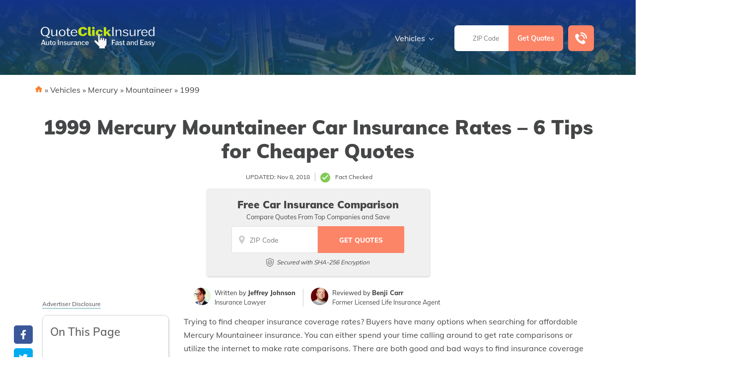

--- FILE ---
content_type: text/html; charset=UTF-8
request_url: https://www.quoteclickinsured.com/1999-mercury-mountaineer-lowest-insurance-rates/
body_size: 68276
content:
<!doctype html>
<html dir="ltr" lang="en-US" prefix="og: https://ogp.me/ns#">
<head><meta charset="UTF-8"><script>if(navigator.userAgent.match(/MSIE|Internet Explorer/i)||navigator.userAgent.match(/Trident\/7\..*?rv:11/i)){var href=document.location.href;if(!href.match(/[?&]nowprocket/)){if(href.indexOf("?")==-1){if(href.indexOf("#")==-1){document.location.href=href+"?nowprocket=1"}else{document.location.href=href.replace("#","?nowprocket=1#")}}else{if(href.indexOf("#")==-1){document.location.href=href+"&nowprocket=1"}else{document.location.href=href.replace("#","&nowprocket=1#")}}}}</script><script>(()=>{class RocketLazyLoadScripts{constructor(){this.v="2.0.2",this.userEvents=["keydown","keyup","mousedown","mouseup","mousemove","mouseover","mouseenter","mouseout","mouseleave","touchmove","touchstart","touchend","touchcancel","wheel","click","dblclick","input","visibilitychange"],this.attributeEvents=["onblur","onclick","oncontextmenu","ondblclick","onfocus","onmousedown","onmouseenter","onmouseleave","onmousemove","onmouseout","onmouseover","onmouseup","onmousewheel","onscroll","onsubmit"]}async t(){this.i(),this.o(),/iP(ad|hone)/.test(navigator.userAgent)&&this.h(),this.u(),this.l(this),this.m(),this.k(this),this.p(this),this._(),await Promise.all([this.R(),this.L()]),this.lastBreath=Date.now(),this.S(this),this.P(),this.D(),this.O(),this.M(),await this.C(this.delayedScripts.normal),await this.C(this.delayedScripts.defer),await this.C(this.delayedScripts.async),this.T("domReady"),await this.F(),await this.j(),await this.I(),this.T("windowLoad"),await this.A(),window.dispatchEvent(new Event("rocket-allScriptsLoaded")),this.everythingLoaded=!0,this.lastTouchEnd&&await new Promise((t=>setTimeout(t,500-Date.now()+this.lastTouchEnd))),this.H(),this.T("all"),this.U(),this.W()}i(){this.CSPIssue=sessionStorage.getItem("rocketCSPIssue"),document.addEventListener("securitypolicyviolation",(t=>{this.CSPIssue||"script-src-elem"!==t.violatedDirective||"data"!==t.blockedURI||(this.CSPIssue=!0,sessionStorage.setItem("rocketCSPIssue",!0))}),{isRocket:!0})}o(){window.addEventListener("pageshow",(t=>{this.persisted=t.persisted,this.realWindowLoadedFired=!0}),{isRocket:!0}),window.addEventListener("pagehide",(()=>{this.onFirstUserAction=null}),{isRocket:!0})}h(){let t;function e(e){t=e}window.addEventListener("touchstart",e,{isRocket:!0}),window.addEventListener("touchend",(function i(o){Math.abs(o.changedTouches[0].pageX-t.changedTouches[0].pageX)<10&&Math.abs(o.changedTouches[0].pageY-t.changedTouches[0].pageY)<10&&o.timeStamp-t.timeStamp<200&&(o.target.dispatchEvent(new PointerEvent("click",{target:o.target,bubbles:!0,cancelable:!0})),event.preventDefault(),window.removeEventListener("touchstart",e,{isRocket:!0}),window.removeEventListener("touchend",i,{isRocket:!0}))}),{isRocket:!0})}q(t){this.userActionTriggered||("mousemove"!==t.type||this.firstMousemoveIgnored?"keyup"===t.type||"mouseover"===t.type||"mouseout"===t.type||(this.userActionTriggered=!0,this.onFirstUserAction&&this.onFirstUserAction()):this.firstMousemoveIgnored=!0),"click"===t.type&&t.preventDefault(),this.savedUserEvents.length>0&&(t.stopPropagation(),t.stopImmediatePropagation()),"touchstart"===this.lastEvent&&"touchend"===t.type&&(this.lastTouchEnd=Date.now()),"click"===t.type&&(this.lastTouchEnd=0),this.lastEvent=t.type,this.savedUserEvents.push(t)}u(){this.savedUserEvents=[],this.userEventHandler=this.q.bind(this),this.userEvents.forEach((t=>window.addEventListener(t,this.userEventHandler,{passive:!1,isRocket:!0})))}U(){this.userEvents.forEach((t=>window.removeEventListener(t,this.userEventHandler,{passive:!1,isRocket:!0}))),this.savedUserEvents.forEach((t=>{t.target.dispatchEvent(new window[t.constructor.name](t.type,t))}))}m(){this.eventsMutationObserver=new MutationObserver((t=>{const e="return false";for(const i of t){if("attributes"===i.type){const t=i.target.getAttribute(i.attributeName);t&&t!==e&&(i.target.setAttribute("data-rocket-"+i.attributeName,t),i.target.setAttribute(i.attributeName,e))}"childList"===i.type&&i.addedNodes.forEach((t=>{if(t.nodeType===Node.ELEMENT_NODE)for(const i of t.attributes)this.attributeEvents.includes(i.name)&&i.value&&""!==i.value&&(t.setAttribute("data-rocket-"+i.name,i.value),t.setAttribute(i.name,e))}))}})),this.eventsMutationObserver.observe(document,{subtree:!0,childList:!0,attributeFilter:this.attributeEvents})}H(){this.eventsMutationObserver.disconnect(),this.attributeEvents.forEach((t=>{document.querySelectorAll("[data-rocket-"+t+"]").forEach((e=>{e.setAttribute(t,e.getAttribute("data-rocket-"+t)),e.removeAttribute("data-rocket-"+t)}))}))}k(t){Object.defineProperty(HTMLElement.prototype,"onclick",{get(){return this.rocketonclick},set(e){this.rocketonclick=e,this.setAttribute(t.everythingLoaded?"onclick":"data-rocket-onclick","this.rocketonclick(event)")}})}S(t){function e(e,i){let o=e[i];e[i]=null,Object.defineProperty(e,i,{get:()=>o,set(s){t.everythingLoaded?o=s:e["rocket"+i]=o=s}})}e(document,"onreadystatechange"),e(window,"onload"),e(window,"onpageshow");try{Object.defineProperty(document,"readyState",{get:()=>t.rocketReadyState,set(e){t.rocketReadyState=e},configurable:!0}),document.readyState="loading"}catch(t){console.log("WPRocket DJE readyState conflict, bypassing")}}l(t){this.originalAddEventListener=EventTarget.prototype.addEventListener,this.originalRemoveEventListener=EventTarget.prototype.removeEventListener,this.savedEventListeners=[],EventTarget.prototype.addEventListener=function(e,i,o){o&&o.isRocket||!t.B(e,this)&&!t.userEvents.includes(e)||t.B(e,this)&&!t.userActionTriggered||e.startsWith("rocket-")?t.originalAddEventListener.call(this,e,i,o):t.savedEventListeners.push({target:this,remove:!1,type:e,func:i,options:o})},EventTarget.prototype.removeEventListener=function(e,i,o){o&&o.isRocket||!t.B(e,this)&&!t.userEvents.includes(e)||t.B(e,this)&&!t.userActionTriggered||e.startsWith("rocket-")?t.originalRemoveEventListener.call(this,e,i,o):t.savedEventListeners.push({target:this,remove:!0,type:e,func:i,options:o})}}T(t){"all"===t&&(EventTarget.prototype.addEventListener=this.originalAddEventListener,EventTarget.prototype.removeEventListener=this.originalRemoveEventListener),this.savedEventListeners=this.savedEventListeners.filter((e=>{let i=e.type,o=e.target||window;return"domReady"===t&&"DOMContentLoaded"!==i&&"readystatechange"!==i||("windowLoad"===t&&"load"!==i&&"readystatechange"!==i&&"pageshow"!==i||(this.B(i,o)&&(i="rocket-"+i),e.remove?o.removeEventListener(i,e.func,e.options):o.addEventListener(i,e.func,e.options),!1))}))}p(t){let e;function i(e){return t.everythingLoaded?e:e.split(" ").map((t=>"load"===t||t.startsWith("load.")?"rocket-jquery-load":t)).join(" ")}function o(o){function s(e){const s=o.fn[e];o.fn[e]=o.fn.init.prototype[e]=function(){return this[0]===window&&t.userActionTriggered&&("string"==typeof arguments[0]||arguments[0]instanceof String?arguments[0]=i(arguments[0]):"object"==typeof arguments[0]&&Object.keys(arguments[0]).forEach((t=>{const e=arguments[0][t];delete arguments[0][t],arguments[0][i(t)]=e}))),s.apply(this,arguments),this}}if(o&&o.fn&&!t.allJQueries.includes(o)){const e={DOMContentLoaded:[],"rocket-DOMContentLoaded":[]};for(const t in e)document.addEventListener(t,(()=>{e[t].forEach((t=>t()))}),{isRocket:!0});o.fn.ready=o.fn.init.prototype.ready=function(i){function s(){parseInt(o.fn.jquery)>2?setTimeout((()=>i.bind(document)(o))):i.bind(document)(o)}return t.realDomReadyFired?!t.userActionTriggered||t.fauxDomReadyFired?s():e["rocket-DOMContentLoaded"].push(s):e.DOMContentLoaded.push(s),o([])},s("on"),s("one"),s("off"),t.allJQueries.push(o)}e=o}t.allJQueries=[],o(window.jQuery),Object.defineProperty(window,"jQuery",{get:()=>e,set(t){o(t)}})}P(){const t=new Map;document.write=document.writeln=function(e){const i=document.currentScript,o=document.createRange(),s=i.parentElement;let n=t.get(i);void 0===n&&(n=i.nextSibling,t.set(i,n));const a=document.createDocumentFragment();o.setStart(a,0),a.appendChild(o.createContextualFragment(e)),s.insertBefore(a,n)}}async R(){return new Promise((t=>{this.userActionTriggered?t():this.onFirstUserAction=t}))}async L(){return new Promise((t=>{document.addEventListener("DOMContentLoaded",(()=>{this.realDomReadyFired=!0,t()}),{isRocket:!0})}))}async I(){return this.realWindowLoadedFired?Promise.resolve():new Promise((t=>{window.addEventListener("load",t,{isRocket:!0})}))}M(){this.pendingScripts=[];this.scriptsMutationObserver=new MutationObserver((t=>{for(const e of t)e.addedNodes.forEach((t=>{"SCRIPT"!==t.tagName||t.noModule||t.isWPRocket||this.pendingScripts.push({script:t,promise:new Promise((e=>{const i=()=>{const i=this.pendingScripts.findIndex((e=>e.script===t));i>=0&&this.pendingScripts.splice(i,1),e()};t.addEventListener("load",i,{isRocket:!0}),t.addEventListener("error",i,{isRocket:!0}),setTimeout(i,1e3)}))})}))})),this.scriptsMutationObserver.observe(document,{childList:!0,subtree:!0})}async j(){await this.J(),this.pendingScripts.length?(await this.pendingScripts[0].promise,await this.j()):this.scriptsMutationObserver.disconnect()}D(){this.delayedScripts={normal:[],async:[],defer:[]},document.querySelectorAll("script[type$=rocketlazyloadscript]").forEach((t=>{t.hasAttribute("data-rocket-src")?t.hasAttribute("async")&&!1!==t.async?this.delayedScripts.async.push(t):t.hasAttribute("defer")&&!1!==t.defer||"module"===t.getAttribute("data-rocket-type")?this.delayedScripts.defer.push(t):this.delayedScripts.normal.push(t):this.delayedScripts.normal.push(t)}))}async _(){await this.L();let t=[];document.querySelectorAll("script[type$=rocketlazyloadscript][data-rocket-src]").forEach((e=>{let i=e.getAttribute("data-rocket-src");if(i&&!i.startsWith("data:")){i.startsWith("//")&&(i=location.protocol+i);try{const o=new URL(i).origin;o!==location.origin&&t.push({src:o,crossOrigin:e.crossOrigin||"module"===e.getAttribute("data-rocket-type")})}catch(t){}}})),t=[...new Map(t.map((t=>[JSON.stringify(t),t]))).values()],this.N(t,"preconnect")}async $(t){if(await this.G(),!0!==t.noModule||!("noModule"in HTMLScriptElement.prototype))return new Promise((e=>{let i;function o(){(i||t).setAttribute("data-rocket-status","executed"),e()}try{if(navigator.userAgent.includes("Firefox/")||""===navigator.vendor||this.CSPIssue)i=document.createElement("script"),[...t.attributes].forEach((t=>{let e=t.nodeName;"type"!==e&&("data-rocket-type"===e&&(e="type"),"data-rocket-src"===e&&(e="src"),i.setAttribute(e,t.nodeValue))})),t.text&&(i.text=t.text),t.nonce&&(i.nonce=t.nonce),i.hasAttribute("src")?(i.addEventListener("load",o,{isRocket:!0}),i.addEventListener("error",(()=>{i.setAttribute("data-rocket-status","failed-network"),e()}),{isRocket:!0}),setTimeout((()=>{i.isConnected||e()}),1)):(i.text=t.text,o()),i.isWPRocket=!0,t.parentNode.replaceChild(i,t);else{const i=t.getAttribute("data-rocket-type"),s=t.getAttribute("data-rocket-src");i?(t.type=i,t.removeAttribute("data-rocket-type")):t.removeAttribute("type"),t.addEventListener("load",o,{isRocket:!0}),t.addEventListener("error",(i=>{this.CSPIssue&&i.target.src.startsWith("data:")?(console.log("WPRocket: CSP fallback activated"),t.removeAttribute("src"),this.$(t).then(e)):(t.setAttribute("data-rocket-status","failed-network"),e())}),{isRocket:!0}),s?(t.fetchPriority="high",t.removeAttribute("data-rocket-src"),t.src=s):t.src="data:text/javascript;base64,"+window.btoa(unescape(encodeURIComponent(t.text)))}}catch(i){t.setAttribute("data-rocket-status","failed-transform"),e()}}));t.setAttribute("data-rocket-status","skipped")}async C(t){const e=t.shift();return e?(e.isConnected&&await this.$(e),this.C(t)):Promise.resolve()}O(){this.N([...this.delayedScripts.normal,...this.delayedScripts.defer,...this.delayedScripts.async],"preload")}N(t,e){this.trash=this.trash||[];let i=!0;var o=document.createDocumentFragment();t.forEach((t=>{const s=t.getAttribute&&t.getAttribute("data-rocket-src")||t.src;if(s&&!s.startsWith("data:")){const n=document.createElement("link");n.href=s,n.rel=e,"preconnect"!==e&&(n.as="script",n.fetchPriority=i?"high":"low"),t.getAttribute&&"module"===t.getAttribute("data-rocket-type")&&(n.crossOrigin=!0),t.crossOrigin&&(n.crossOrigin=t.crossOrigin),t.integrity&&(n.integrity=t.integrity),t.nonce&&(n.nonce=t.nonce),o.appendChild(n),this.trash.push(n),i=!1}})),document.head.appendChild(o)}W(){this.trash.forEach((t=>t.remove()))}async F(){try{document.readyState="interactive"}catch(t){}this.fauxDomReadyFired=!0;try{await this.G(),document.dispatchEvent(new Event("rocket-readystatechange")),await this.G(),document.rocketonreadystatechange&&document.rocketonreadystatechange(),await this.G(),document.dispatchEvent(new Event("rocket-DOMContentLoaded")),await this.G(),window.dispatchEvent(new Event("rocket-DOMContentLoaded"))}catch(t){console.error(t)}}async A(){try{document.readyState="complete"}catch(t){}try{await this.G(),document.dispatchEvent(new Event("rocket-readystatechange")),await this.G(),document.rocketonreadystatechange&&document.rocketonreadystatechange(),await this.G(),window.dispatchEvent(new Event("rocket-load")),await this.G(),window.rocketonload&&window.rocketonload(),await this.G(),this.allJQueries.forEach((t=>t(window).trigger("rocket-jquery-load"))),await this.G();const t=new Event("rocket-pageshow");t.persisted=this.persisted,window.dispatchEvent(t),await this.G(),window.rocketonpageshow&&window.rocketonpageshow({persisted:this.persisted})}catch(t){console.error(t)}}async G(){Date.now()-this.lastBreath>45&&(await this.J(),this.lastBreath=Date.now())}async J(){return document.hidden?new Promise((t=>setTimeout(t))):new Promise((t=>requestAnimationFrame(t)))}B(t,e){return e===document&&"readystatechange"===t||(e===document&&"DOMContentLoaded"===t||(e===window&&"DOMContentLoaded"===t||(e===window&&"load"===t||e===window&&"pageshow"===t)))}static run(){(new RocketLazyLoadScripts).t()}}RocketLazyLoadScripts.run()})();</script>
	
	<meta name="viewport" content="width=device-width, initial-scale=1">
	<link rel="profile" href="https://gmpg.org/xfn/11">

	<title>1999 Mercury Mountaineer Car Insurance Rates - 6 Tips for Cheaper Quotes</title><link rel="preload" data-rocket-preload as="font" href="https://www.quoteclickinsured.com/fonts.gstatic.com/s/muli/v34/7Auwp_0qiz-afTLGLQ.woff2" crossorigin><style id="wpr-usedcss">img:is([sizes=auto i],[sizes^="auto," i]){contain-intrinsic-size:3000px 1500px}:where(.wp-block-button__link){border-radius:9999px;box-shadow:none;padding:calc(.667em + 2px) calc(1.333em + 2px);text-decoration:none}:root :where(.wp-block-button .wp-block-button__link.is-style-outline),:root :where(.wp-block-button.is-style-outline>.wp-block-button__link){border:2px solid;padding:.667em 1.333em}:root :where(.wp-block-button .wp-block-button__link.is-style-outline:not(.has-text-color)),:root :where(.wp-block-button.is-style-outline>.wp-block-button__link:not(.has-text-color)){color:currentColor}:root :where(.wp-block-button .wp-block-button__link.is-style-outline:not(.has-background)),:root :where(.wp-block-button.is-style-outline>.wp-block-button__link:not(.has-background)){background-color:initial;background-image:none}:where(.wp-block-calendar table:not(.has-background) th){background:#ddd}:where(.wp-block-columns){margin-bottom:1.75em}:where(.wp-block-columns.has-background){padding:1.25em 2.375em}:where(.wp-block-post-comments input[type=submit]){border:none}:where(.wp-block-cover-image:not(.has-text-color)),:where(.wp-block-cover:not(.has-text-color)){color:#fff}:where(.wp-block-cover-image.is-light:not(.has-text-color)),:where(.wp-block-cover.is-light:not(.has-text-color)){color:#000}:root :where(.wp-block-cover h1:not(.has-text-color)),:root :where(.wp-block-cover h2:not(.has-text-color)),:root :where(.wp-block-cover h3:not(.has-text-color)),:root :where(.wp-block-cover h4:not(.has-text-color)),:root :where(.wp-block-cover h5:not(.has-text-color)),:root :where(.wp-block-cover h6:not(.has-text-color)),:root :where(.wp-block-cover p:not(.has-text-color)){color:inherit}:where(.wp-block-file){margin-bottom:1.5em}:where(.wp-block-file__button){border-radius:2em;display:inline-block;padding:.5em 1em}:where(.wp-block-file__button):is(a):active,:where(.wp-block-file__button):is(a):focus,:where(.wp-block-file__button):is(a):hover,:where(.wp-block-file__button):is(a):visited{box-shadow:none;color:#fff;opacity:.85;text-decoration:none}:where(.wp-block-group.wp-block-group-is-layout-constrained){position:relative}:root :where(.wp-block-image.is-style-rounded img,.wp-block-image .is-style-rounded img){border-radius:9999px}:where(.wp-block-latest-comments:not([style*=line-height] .wp-block-latest-comments__comment)){line-height:1.1}:where(.wp-block-latest-comments:not([style*=line-height] .wp-block-latest-comments__comment-excerpt p)){line-height:1.8}:root :where(.wp-block-latest-posts.is-grid){padding:0}:root :where(.wp-block-latest-posts.wp-block-latest-posts__list){padding-left:0}ul{box-sizing:border-box}:root :where(.wp-block-list.has-background){padding:1.25em 2.375em}:where(.wp-block-navigation.has-background .wp-block-navigation-item a:not(.wp-element-button)),:where(.wp-block-navigation.has-background .wp-block-navigation-submenu a:not(.wp-element-button)){padding:.5em 1em}:where(.wp-block-navigation .wp-block-navigation__submenu-container .wp-block-navigation-item a:not(.wp-element-button)),:where(.wp-block-navigation .wp-block-navigation__submenu-container .wp-block-navigation-submenu a:not(.wp-element-button)),:where(.wp-block-navigation .wp-block-navigation__submenu-container .wp-block-navigation-submenu button.wp-block-navigation-item__content),:where(.wp-block-navigation .wp-block-navigation__submenu-container .wp-block-pages-list__item button.wp-block-navigation-item__content){padding:.5em 1em}:root :where(p.has-background){padding:1.25em 2.375em}:where(p.has-text-color:not(.has-link-color)) a{color:inherit}:where(.wp-block-post-comments-form) input:not([type=submit]),:where(.wp-block-post-comments-form) textarea{border:1px solid #949494;font-family:inherit;font-size:1em}:where(.wp-block-post-comments-form) input:where(:not([type=submit]):not([type=checkbox])),:where(.wp-block-post-comments-form) textarea{padding:calc(.667em + 2px)}:where(.wp-block-post-excerpt){box-sizing:border-box;margin-bottom:var(--wp--style--block-gap);margin-top:var(--wp--style--block-gap)}:where(.wp-block-preformatted.has-background){padding:1.25em 2.375em}:where(.wp-block-search__button){border:1px solid #ccc;padding:6px 10px}:where(.wp-block-search__input){font-family:inherit;font-size:inherit;font-style:inherit;font-weight:inherit;letter-spacing:inherit;line-height:inherit;text-transform:inherit}:where(.wp-block-search__button-inside .wp-block-search__inside-wrapper){border:1px solid #949494;box-sizing:border-box;padding:4px}:where(.wp-block-search__button-inside .wp-block-search__inside-wrapper) .wp-block-search__input{border:none;border-radius:0;padding:0 4px}:where(.wp-block-search__button-inside .wp-block-search__inside-wrapper) .wp-block-search__input:focus{outline:0}:where(.wp-block-search__button-inside .wp-block-search__inside-wrapper) :where(.wp-block-search__button){padding:4px 8px}:root :where(.wp-block-separator.is-style-dots){height:auto;line-height:1;text-align:center}:root :where(.wp-block-separator.is-style-dots):before{color:currentColor;content:"···";font-family:serif;font-size:1.5em;letter-spacing:2em;padding-left:2em}:root :where(.wp-block-site-logo.is-style-rounded){border-radius:9999px}:where(.wp-block-social-links:not(.is-style-logos-only)) .wp-social-link{background-color:#f0f0f0;color:#444}:where(.wp-block-social-links:not(.is-style-logos-only)) .wp-social-link-amazon{background-color:#f90;color:#fff}:where(.wp-block-social-links:not(.is-style-logos-only)) .wp-social-link-bandcamp{background-color:#1ea0c3;color:#fff}:where(.wp-block-social-links:not(.is-style-logos-only)) .wp-social-link-behance{background-color:#0757fe;color:#fff}:where(.wp-block-social-links:not(.is-style-logos-only)) .wp-social-link-bluesky{background-color:#0a7aff;color:#fff}:where(.wp-block-social-links:not(.is-style-logos-only)) .wp-social-link-codepen{background-color:#1e1f26;color:#fff}:where(.wp-block-social-links:not(.is-style-logos-only)) .wp-social-link-deviantart{background-color:#02e49b;color:#fff}:where(.wp-block-social-links:not(.is-style-logos-only)) .wp-social-link-discord{background-color:#5865f2;color:#fff}:where(.wp-block-social-links:not(.is-style-logos-only)) .wp-social-link-dribbble{background-color:#e94c89;color:#fff}:where(.wp-block-social-links:not(.is-style-logos-only)) .wp-social-link-dropbox{background-color:#4280ff;color:#fff}:where(.wp-block-social-links:not(.is-style-logos-only)) .wp-social-link-etsy{background-color:#f45800;color:#fff}:where(.wp-block-social-links:not(.is-style-logos-only)) .wp-social-link-facebook{background-color:#0866ff;color:#fff}:where(.wp-block-social-links:not(.is-style-logos-only)) .wp-social-link-fivehundredpx{background-color:#000;color:#fff}:where(.wp-block-social-links:not(.is-style-logos-only)) .wp-social-link-flickr{background-color:#0461dd;color:#fff}:where(.wp-block-social-links:not(.is-style-logos-only)) .wp-social-link-foursquare{background-color:#e65678;color:#fff}:where(.wp-block-social-links:not(.is-style-logos-only)) .wp-social-link-github{background-color:#24292d;color:#fff}:where(.wp-block-social-links:not(.is-style-logos-only)) .wp-social-link-goodreads{background-color:#eceadd;color:#382110}:where(.wp-block-social-links:not(.is-style-logos-only)) .wp-social-link-google{background-color:#ea4434;color:#fff}:where(.wp-block-social-links:not(.is-style-logos-only)) .wp-social-link-gravatar{background-color:#1d4fc4;color:#fff}:where(.wp-block-social-links:not(.is-style-logos-only)) .wp-social-link-instagram{background-color:#f00075;color:#fff}:where(.wp-block-social-links:not(.is-style-logos-only)) .wp-social-link-lastfm{background-color:#e21b24;color:#fff}:where(.wp-block-social-links:not(.is-style-logos-only)) .wp-social-link-linkedin{background-color:#0d66c2;color:#fff}:where(.wp-block-social-links:not(.is-style-logos-only)) .wp-social-link-mastodon{background-color:#3288d4;color:#fff}:where(.wp-block-social-links:not(.is-style-logos-only)) .wp-social-link-medium{background-color:#000;color:#fff}:where(.wp-block-social-links:not(.is-style-logos-only)) .wp-social-link-meetup{background-color:#f6405f;color:#fff}:where(.wp-block-social-links:not(.is-style-logos-only)) .wp-social-link-patreon{background-color:#000;color:#fff}:where(.wp-block-social-links:not(.is-style-logos-only)) .wp-social-link-pinterest{background-color:#e60122;color:#fff}:where(.wp-block-social-links:not(.is-style-logos-only)) .wp-social-link-pocket{background-color:#ef4155;color:#fff}:where(.wp-block-social-links:not(.is-style-logos-only)) .wp-social-link-reddit{background-color:#ff4500;color:#fff}:where(.wp-block-social-links:not(.is-style-logos-only)) .wp-social-link-skype{background-color:#0478d7;color:#fff}:where(.wp-block-social-links:not(.is-style-logos-only)) .wp-social-link-snapchat{background-color:#fefc00;color:#fff;stroke:#000}:where(.wp-block-social-links:not(.is-style-logos-only)) .wp-social-link-soundcloud{background-color:#ff5600;color:#fff}:where(.wp-block-social-links:not(.is-style-logos-only)) .wp-social-link-spotify{background-color:#1bd760;color:#fff}:where(.wp-block-social-links:not(.is-style-logos-only)) .wp-social-link-telegram{background-color:#2aabee;color:#fff}:where(.wp-block-social-links:not(.is-style-logos-only)) .wp-social-link-threads{background-color:#000;color:#fff}:where(.wp-block-social-links:not(.is-style-logos-only)) .wp-social-link-tiktok{background-color:#000;color:#fff}:where(.wp-block-social-links:not(.is-style-logos-only)) .wp-social-link-tumblr{background-color:#011835;color:#fff}:where(.wp-block-social-links:not(.is-style-logos-only)) .wp-social-link-twitch{background-color:#6440a4;color:#fff}:where(.wp-block-social-links:not(.is-style-logos-only)) .wp-social-link-twitter{background-color:#1da1f2;color:#fff}:where(.wp-block-social-links:not(.is-style-logos-only)) .wp-social-link-vimeo{background-color:#1eb7ea;color:#fff}:where(.wp-block-social-links:not(.is-style-logos-only)) .wp-social-link-vk{background-color:#4680c2;color:#fff}:where(.wp-block-social-links:not(.is-style-logos-only)) .wp-social-link-wordpress{background-color:#3499cd;color:#fff}:where(.wp-block-social-links:not(.is-style-logos-only)) .wp-social-link-whatsapp{background-color:#25d366;color:#fff}:where(.wp-block-social-links:not(.is-style-logos-only)) .wp-social-link-x{background-color:#000;color:#fff}:where(.wp-block-social-links:not(.is-style-logos-only)) .wp-social-link-yelp{background-color:#d32422;color:#fff}:where(.wp-block-social-links:not(.is-style-logos-only)) .wp-social-link-youtube{background-color:red;color:#fff}:where(.wp-block-social-links.is-style-logos-only) .wp-social-link{background:0 0}:where(.wp-block-social-links.is-style-logos-only) .wp-social-link svg{height:1.25em;width:1.25em}:where(.wp-block-social-links.is-style-logos-only) .wp-social-link-amazon{color:#f90}:where(.wp-block-social-links.is-style-logos-only) .wp-social-link-bandcamp{color:#1ea0c3}:where(.wp-block-social-links.is-style-logos-only) .wp-social-link-behance{color:#0757fe}:where(.wp-block-social-links.is-style-logos-only) .wp-social-link-bluesky{color:#0a7aff}:where(.wp-block-social-links.is-style-logos-only) .wp-social-link-codepen{color:#1e1f26}:where(.wp-block-social-links.is-style-logos-only) .wp-social-link-deviantart{color:#02e49b}:where(.wp-block-social-links.is-style-logos-only) .wp-social-link-discord{color:#5865f2}:where(.wp-block-social-links.is-style-logos-only) .wp-social-link-dribbble{color:#e94c89}:where(.wp-block-social-links.is-style-logos-only) .wp-social-link-dropbox{color:#4280ff}:where(.wp-block-social-links.is-style-logos-only) .wp-social-link-etsy{color:#f45800}:where(.wp-block-social-links.is-style-logos-only) .wp-social-link-facebook{color:#0866ff}:where(.wp-block-social-links.is-style-logos-only) .wp-social-link-fivehundredpx{color:#000}:where(.wp-block-social-links.is-style-logos-only) .wp-social-link-flickr{color:#0461dd}:where(.wp-block-social-links.is-style-logos-only) .wp-social-link-foursquare{color:#e65678}:where(.wp-block-social-links.is-style-logos-only) .wp-social-link-github{color:#24292d}:where(.wp-block-social-links.is-style-logos-only) .wp-social-link-goodreads{color:#382110}:where(.wp-block-social-links.is-style-logos-only) .wp-social-link-google{color:#ea4434}:where(.wp-block-social-links.is-style-logos-only) .wp-social-link-gravatar{color:#1d4fc4}:where(.wp-block-social-links.is-style-logos-only) .wp-social-link-instagram{color:#f00075}:where(.wp-block-social-links.is-style-logos-only) .wp-social-link-lastfm{color:#e21b24}:where(.wp-block-social-links.is-style-logos-only) .wp-social-link-linkedin{color:#0d66c2}:where(.wp-block-social-links.is-style-logos-only) .wp-social-link-mastodon{color:#3288d4}:where(.wp-block-social-links.is-style-logos-only) .wp-social-link-medium{color:#000}:where(.wp-block-social-links.is-style-logos-only) .wp-social-link-meetup{color:#f6405f}:where(.wp-block-social-links.is-style-logos-only) .wp-social-link-patreon{color:#000}:where(.wp-block-social-links.is-style-logos-only) .wp-social-link-pinterest{color:#e60122}:where(.wp-block-social-links.is-style-logos-only) .wp-social-link-pocket{color:#ef4155}:where(.wp-block-social-links.is-style-logos-only) .wp-social-link-reddit{color:#ff4500}:where(.wp-block-social-links.is-style-logos-only) .wp-social-link-skype{color:#0478d7}:where(.wp-block-social-links.is-style-logos-only) .wp-social-link-snapchat{color:#fff;stroke:#000}:where(.wp-block-social-links.is-style-logos-only) .wp-social-link-soundcloud{color:#ff5600}:where(.wp-block-social-links.is-style-logos-only) .wp-social-link-spotify{color:#1bd760}:where(.wp-block-social-links.is-style-logos-only) .wp-social-link-telegram{color:#2aabee}:where(.wp-block-social-links.is-style-logos-only) .wp-social-link-threads{color:#000}:where(.wp-block-social-links.is-style-logos-only) .wp-social-link-tiktok{color:#000}:where(.wp-block-social-links.is-style-logos-only) .wp-social-link-tumblr{color:#011835}:where(.wp-block-social-links.is-style-logos-only) .wp-social-link-twitch{color:#6440a4}:where(.wp-block-social-links.is-style-logos-only) .wp-social-link-twitter{color:#1da1f2}:where(.wp-block-social-links.is-style-logos-only) .wp-social-link-vimeo{color:#1eb7ea}:where(.wp-block-social-links.is-style-logos-only) .wp-social-link-vk{color:#4680c2}:where(.wp-block-social-links.is-style-logos-only) .wp-social-link-whatsapp{color:#25d366}:where(.wp-block-social-links.is-style-logos-only) .wp-social-link-wordpress{color:#3499cd}:where(.wp-block-social-links.is-style-logos-only) .wp-social-link-x{color:#000}:where(.wp-block-social-links.is-style-logos-only) .wp-social-link-yelp{color:#d32422}:where(.wp-block-social-links.is-style-logos-only) .wp-social-link-youtube{color:red}:root :where(.wp-block-social-links .wp-social-link a){padding:.25em}:root :where(.wp-block-social-links.is-style-logos-only .wp-social-link a){padding:0}:root :where(.wp-block-social-links.is-style-pill-shape .wp-social-link a){padding-left:.6666666667em;padding-right:.6666666667em}:root :where(.wp-block-tag-cloud.is-style-outline){display:flex;flex-wrap:wrap;gap:1ch}:root :where(.wp-block-tag-cloud.is-style-outline a){border:1px solid;font-size:unset!important;margin-right:0;padding:1ch 2ch;text-decoration:none!important}:root :where(.wp-block-table-of-contents){box-sizing:border-box}:where(.wp-block-term-description){box-sizing:border-box;margin-bottom:var(--wp--style--block-gap);margin-top:var(--wp--style--block-gap)}:where(pre.wp-block-verse){font-family:inherit}:root{--wp--preset--font-size--normal:16px;--wp--preset--font-size--huge:42px}.screen-reader-text{border:0;clip-path:inset(50%);height:1px;margin:-1px;overflow:hidden;padding:0;position:absolute;width:1px;word-wrap:normal!important}.screen-reader-text:focus{background-color:#ddd;clip-path:none;color:#444;display:block;font-size:1em;height:auto;left:5px;line-height:normal;padding:15px 23px 14px;text-decoration:none;top:5px;width:auto;z-index:100000}html :where(.has-border-color){border-style:solid}html :where([style*=border-top-color]){border-top-style:solid}html :where([style*=border-right-color]){border-right-style:solid}html :where([style*=border-bottom-color]){border-bottom-style:solid}html :where([style*=border-left-color]){border-left-style:solid}html :where([style*=border-width]){border-style:solid}html :where([style*=border-top-width]){border-top-style:solid}html :where([style*=border-right-width]){border-right-style:solid}html :where([style*=border-bottom-width]){border-bottom-style:solid}html :where([style*=border-left-width]){border-left-style:solid}html :where(img[class*=wp-image-]){height:auto;max-width:100%}:where(figure){margin:0 0 1em}html :where(.is-position-sticky){--wp-admin--admin-bar--position-offset:var(--wp-admin--admin-bar--height,0px)}@media screen and (max-width:600px){html :where(.is-position-sticky){--wp-admin--admin-bar--position-offset:0px}}:root{--wp--preset--aspect-ratio--square:1;--wp--preset--aspect-ratio--4-3:4/3;--wp--preset--aspect-ratio--3-4:3/4;--wp--preset--aspect-ratio--3-2:3/2;--wp--preset--aspect-ratio--2-3:2/3;--wp--preset--aspect-ratio--16-9:16/9;--wp--preset--aspect-ratio--9-16:9/16;--wp--preset--color--black:#000000;--wp--preset--color--cyan-bluish-gray:#abb8c3;--wp--preset--color--white:#ffffff;--wp--preset--color--pale-pink:#f78da7;--wp--preset--color--vivid-red:#cf2e2e;--wp--preset--color--luminous-vivid-orange:#ff6900;--wp--preset--color--luminous-vivid-amber:#fcb900;--wp--preset--color--light-green-cyan:#7bdcb5;--wp--preset--color--vivid-green-cyan:#00d084;--wp--preset--color--pale-cyan-blue:#8ed1fc;--wp--preset--color--vivid-cyan-blue:#0693e3;--wp--preset--color--vivid-purple:#9b51e0;--wp--preset--gradient--vivid-cyan-blue-to-vivid-purple:linear-gradient(135deg,rgba(6, 147, 227, 1) 0%,rgb(155, 81, 224) 100%);--wp--preset--gradient--light-green-cyan-to-vivid-green-cyan:linear-gradient(135deg,rgb(122, 220, 180) 0%,rgb(0, 208, 130) 100%);--wp--preset--gradient--luminous-vivid-amber-to-luminous-vivid-orange:linear-gradient(135deg,rgba(252, 185, 0, 1) 0%,rgba(255, 105, 0, 1) 100%);--wp--preset--gradient--luminous-vivid-orange-to-vivid-red:linear-gradient(135deg,rgba(255, 105, 0, 1) 0%,rgb(207, 46, 46) 100%);--wp--preset--gradient--very-light-gray-to-cyan-bluish-gray:linear-gradient(135deg,rgb(238, 238, 238) 0%,rgb(169, 184, 195) 100%);--wp--preset--gradient--cool-to-warm-spectrum:linear-gradient(135deg,rgb(74, 234, 220) 0%,rgb(151, 120, 209) 20%,rgb(207, 42, 186) 40%,rgb(238, 44, 130) 60%,rgb(251, 105, 98) 80%,rgb(254, 248, 76) 100%);--wp--preset--gradient--blush-light-purple:linear-gradient(135deg,rgb(255, 206, 236) 0%,rgb(152, 150, 240) 100%);--wp--preset--gradient--blush-bordeaux:linear-gradient(135deg,rgb(254, 205, 165) 0%,rgb(254, 45, 45) 50%,rgb(107, 0, 62) 100%);--wp--preset--gradient--luminous-dusk:linear-gradient(135deg,rgb(255, 203, 112) 0%,rgb(199, 81, 192) 50%,rgb(65, 88, 208) 100%);--wp--preset--gradient--pale-ocean:linear-gradient(135deg,rgb(255, 245, 203) 0%,rgb(182, 227, 212) 50%,rgb(51, 167, 181) 100%);--wp--preset--gradient--electric-grass:linear-gradient(135deg,rgb(202, 248, 128) 0%,rgb(113, 206, 126) 100%);--wp--preset--gradient--midnight:linear-gradient(135deg,rgb(2, 3, 129) 0%,rgb(40, 116, 252) 100%);--wp--preset--font-size--small:13px;--wp--preset--font-size--medium:20px;--wp--preset--font-size--large:36px;--wp--preset--font-size--x-large:42px;--wp--preset--spacing--20:0.44rem;--wp--preset--spacing--30:0.67rem;--wp--preset--spacing--40:1rem;--wp--preset--spacing--50:1.5rem;--wp--preset--spacing--60:2.25rem;--wp--preset--spacing--70:3.38rem;--wp--preset--spacing--80:5.06rem;--wp--preset--shadow--natural:6px 6px 9px rgba(0, 0, 0, .2);--wp--preset--shadow--deep:12px 12px 50px rgba(0, 0, 0, .4);--wp--preset--shadow--sharp:6px 6px 0px rgba(0, 0, 0, .2);--wp--preset--shadow--outlined:6px 6px 0px -3px rgba(255, 255, 255, 1),6px 6px rgba(0, 0, 0, 1);--wp--preset--shadow--crisp:6px 6px 0px rgba(0, 0, 0, 1)}:where(.is-layout-flex){gap:.5em}:where(.is-layout-grid){gap:.5em}:where(.wp-block-post-template.is-layout-flex){gap:1.25em}:where(.wp-block-post-template.is-layout-grid){gap:1.25em}:where(.wp-block-columns.is-layout-flex){gap:2em}:where(.wp-block-columns.is-layout-grid){gap:2em}:root :where(.wp-block-pullquote){font-size:1.5em;line-height:1.6}.responsive-mda.mda{background-size:980px auto;max-width:980px;width:100%;height:100%;position:relative;overflow:hidden;margin:0 auto}.responsive-mda.mda.home{background-image:url(https://s3.amazonaws.com/360quotellc/assets/homeMDA.jpg)}.responsive-mda .mda-contents{margin:2.4em 10%;width:auto;max-width:32em;border-radius:5px;padding:30px;background-color:rgba(0,130,221,.9)}.responsive-mda.footer .mda-contents{margin:2.4em 5%}.responsive-mda .mda-submit{margin-bottom:0;background:#f59724;background-image:-webkit-linear-gradient(top,#f59724,#f1631d);background-image:-moz-linear-gradient(top,#f59724,#f1631d);background-image:-ms-linear-gradient(top,#f59724,#f1631d);background-image:-o-linear-gradient(top,#f59724,#f1631d);background-image:linear-gradient(to bottom,#f59724,#f1631d);-webkit-border-radius:4;-moz-border-radius:4;border-radius:4px;font-family:Arial;color:#fff;font-size:16px;padding:11px 20px;text-decoration:none;border:0;font-size:1.2em;margin-left:5px;line-height:1.4;font-weight:600;font-family:"Open Sans",Helvetica,Arial,Verdana,sans-serif;cursor:pointer;vertical-align:middle}.responsive-mda .mda-submit:hover{background:#f09328;background-image:-webkit-linear-gradient(top,#f09328,#f07d43);background-image:-moz-linear-gradient(top,#f09328,#f07d43);background-image:-ms-linear-gradient(top,#f09328,#f07d43);background-image:-o-linear-gradient(top,#f09328,#f07d43);background-image:linear-gradient(to bottom,#f09328,#f07d43);text-decoration:none;color:#fff}.mda-submit:before,.responsive-mda .mda-submit:after{position:relative;color:#fff;content:"Hello World"}.responsive-mda .mda-contents h2{color:#fff;font-size:1.8em;line-height:1.2;padding-bottom:.1em;font-weight:700;font-family:Raleway,Helvetica,Arial,Verdana,sans-serif}.responsive-mda .mda-contents p{color:#fff;font-size:1.2em;line-height:1.4;font-weight:300;font-family:"Open Sans",Helvetica,Arial,Verdana,sans-serif}.responsive-mda select{-webkit-appearance:none;-moz-appearance:none;background-color:#fff;border-radius:5px;border-color:#fff;padding-right:19px;padding:14px 19px 9px 10px;margin-right:4px;height:auto;margin-bottom:0}.responsive-mda.mda input[type=tel],.responsive-mda.mda input[type=text]{border:none;color:#555;font-size:1.8em;margin:0;padding:.83333em;width:100%;-webkit-appearance:none;border-radius:4px;-webkit-box-sizing:border-box;-moz-box-sizing:border-box;box-sizing:border-box;font-weight:400;font-family:"Open Sans",Helvetica,Arial,Verdana,sans-serif;height:48px;padding-bottom:.66667em;padding-top:.66667em;width:110px;font-size:18px;display:inline-block;vertical-align:middle}.responsive-mda .mda-submit,.responsive-mda select,.responsive-mda.mda input[type=tel],.responsive-mda.mda input[type=text]{margin-bottom:10px}.field-holder,.responsive-mda .field-holder{display:inline-block}span.tlite{padding:.6rem 1.2rem;font-size:1.2rem;background-color:#333;font-weight:300}@media (max-width:1170px){.responsive-mda .mda{background-size:1170px auto}}@media (max-width:980px){.responsive-mda .mda{background-size:980px auto}}@media (max-width:40em){.responsive-mda.mda h2{font-size:1.4em}.responsive-mda.mda{background-size:40em auto;background-position:50% 0}.responsive-mda .field-holder,.responsive-mda .mda-contents,.responsive-mda.footer .mda-contents{margin:0;width:100%;border-radius:0;max-width:40em}.responsive-mda.mda input[type=tel],.responsive-mda.mda input[type=text]{width:100%;margin-bottom:10px}.responsive-mda.mda .mda-submit{width:100%;margin-left:0}.responsive-mda.mda select{width:100%;margin-bottom:10px;margin-left:0}}.mda-submit.needs-submit{animation:.82s cubic-bezier(.36,.07,.19,.97) both shake;transform:translate3d(0,0,0);backface-visibility:hidden;perspective:1000px}@keyframes shake{10%,90%{transform:translate3d(-1px,0,0)}20%,80%{transform:translate3d(2px,0,0)}30%,50%,70%{transform:translate3d(-4px,0,0)}40%,60%{transform:translate3d(4px,0,0)}}.header-mda .secured-mda{display:none}.secured-mda{font-size:13px;text-align:center;font-style:italic;margin:12px 0 0}.tlite{background:#111;color:#fff;font-family:sans-serif;font-size:.8rem;font-weight:400;text-decoration:none;text-align:left;padding:.6em .75rem;border-radius:4px;position:absolute;opacity:0;visibility:hidden;transition:opacity .4s;white-space:nowrap;box-shadow:0 .5rem 1rem -.5rem #000;z-index:1000;-webkit-backface-visibility:hidden}.tlite-visible{visibility:visible;opacity:.9}.tlite::before{content:' ';display:block;background:inherit;width:10px;height:10px;position:absolute;transform:rotate(45deg)}#ez-toc-container{background:#f9f9f9;border:1px solid #aaa;border-radius:4px;-webkit-box-shadow:0 1px 1px rgba(0,0,0,.05);box-shadow:0 1px 1px rgba(0,0,0,.05);display:table;margin-bottom:1em;padding:10px 20px 10px 10px;position:relative;width:auto}div.ez-toc-widget-container{padding:0;position:relative}div.ez-toc-widget-container ul{display:block}div.ez-toc-widget-container li{border:none;padding:0}div.ez-toc-widget-container ul.ez-toc-list{padding:10px}#ez-toc-container ul ul{margin-left:1.5em}#ez-toc-container li,#ez-toc-container ul{padding:0}#ez-toc-container li,#ez-toc-container ul,#ez-toc-container ul li,div.ez-toc-widget-container,div.ez-toc-widget-container li{background:0 0;list-style:none;line-height:1.6;margin:0;overflow:hidden;z-index:1}#ez-toc-container .ez-toc-title{text-align:left;line-height:1.45;margin:0;padding:0}.ez-toc-title-container{display:table;width:100%}.ez-toc-title,.ez-toc-title-toggle{display:inline;text-align:left;vertical-align:middle}.ez-toc-btn{display:inline-block;font-weight:400}#ez-toc-container div.ez-toc-title-container+ul.ez-toc-list{margin-top:1em}#ez-toc-container a{color:#444;box-shadow:none;text-decoration:none;text-shadow:none;display:inline-flex;align-items:stretch;flex-wrap:nowrap}#ez-toc-container a:visited{color:#9f9f9f}#ez-toc-container a:hover{text-decoration:underline}#ez-toc-container a.ez-toc-toggle{display:flex;align-items:center}.ez-toc-widget-container ul.ez-toc-list li::before{content:' ';position:absolute;left:0;right:0;height:30px;line-height:30px;z-index:-1}.ez-toc-widget-container ul.ez-toc-list li.active{background-color:#ededed}.ez-toc-widget-container li.active>a{font-weight:900}.ez-toc-btn{padding:6px 12px;margin-bottom:0;font-size:14px;line-height:1.428571429;text-align:center;white-space:nowrap;vertical-align:middle;cursor:pointer;background-image:none;border:1px solid transparent;border-radius:4px;-webkit-user-select:none;-moz-user-select:none;-ms-user-select:none;-o-user-select:none;user-select:none}.ez-toc-btn:focus{outline:#333 dotted thin;outline:-webkit-focus-ring-color auto 5px;outline-offset:-2px}.ez-toc-btn:focus,.ez-toc-btn:hover{color:#333;text-decoration:none}.ez-toc-btn.active,.ez-toc-btn:active{background-image:none;outline:0;-webkit-box-shadow:inset 0 3px 5px rgba(0,0,0,.125);box-shadow:inset 0 3px 5px rgba(0,0,0,.125)}.ez-toc-btn-default{color:#333;background-color:#fff;-webkit-box-shadow:inset 0 1px 0 rgba(255,255,255,.15),0 1px 1px rgba(0,0,0,.075);box-shadow:inset 0 1px 0 rgba(255,255,255,.15),0 1px 1px rgba(0,0,0,.075);text-shadow:0 1px 0 #fff;background-image:-webkit-gradient(linear,left 0,left 100%,from(#fff),to(#e0e0e0));background-image:-webkit-linear-gradient(top,#fff 0,#e0e0e0 100%);background-image:-moz-linear-gradient(top,#fff 0,#e0e0e0 100%);background-image:linear-gradient(to bottom,#fff 0,#e0e0e0 100%);background-repeat:repeat-x;border-color:#ccc}.ez-toc-btn-default.active,.ez-toc-btn-default:active,.ez-toc-btn-default:focus,.ez-toc-btn-default:hover{color:#333;background-color:#ebebeb;border-color:#adadad}.ez-toc-btn-default.active,.ez-toc-btn-default:active{background-image:none;background-color:#e0e0e0;border-color:#dbdbdb}.ez-toc-btn-xs{padding:5px 10px;font-size:12px;line-height:1.5;border-radius:3px}.ez-toc-btn-xs{padding:1px 5px}.ez-toc-btn-default:active{-webkit-box-shadow:inset 0 3px 5px rgba(0,0,0,.125);box-shadow:inset 0 3px 5px rgba(0,0,0,.125)}.ez-toc-btn:active{background-image:none}.ez-toc-btn-default:focus,.ez-toc-btn-default:hover{background-color:#e0e0e0;background-position:0 -15px}.ez-toc-pull-right{float:right!important;margin-left:10px}#ez-toc-container input,.ez-toc-toggle #item{position:absolute;left:-999em}#ez-toc-container input[type=checkbox]:checked+nav,#ez-toc-widget-container input[type=checkbox]:checked+nav{opacity:0;max-height:0;border:none;display:none}#ez-toc-container .ez-toc-js-icon-con,#ez-toc-container label{position:relative;cursor:pointer;display:initial}#ez-toc-container .ez-toc-js-icon-con,#ez-toc-container .ez-toc-toggle label{float:right;position:relative;font-size:16px;padding:0;border:1px solid #999191;border-radius:5px;cursor:pointer;left:10px;width:35px}div#ez-toc-container .ez-toc-title{display:initial}#ez-toc-container a.ez-toc-toggle{color:#444;background:inherit;border:inherit}#ez-toc-container .eztoc-toggle-hide-by-default{display:none}.ez-toc-widget-container ul li a{padding-left:10px;display:inline-flex;align-items:stretch;flex-wrap:nowrap}.ez-toc-widget-container ul.ez-toc-list li{height:auto!important}.ez-toc-icon-toggle-span{display:flex;align-items:center;width:35px;height:30px;justify-content:center;direction:ltr}#mega-menu-wrap-menu-1,#mega-menu-wrap-menu-1 #mega-menu-menu-1,#mega-menu-wrap-menu-1 #mega-menu-menu-1 a.mega-menu-link,#mega-menu-wrap-menu-1 #mega-menu-menu-1 li.mega-menu-column,#mega-menu-wrap-menu-1 #mega-menu-menu-1 li.mega-menu-item,#mega-menu-wrap-menu-1 #mega-menu-menu-1 li.mega-menu-row,#mega-menu-wrap-menu-1 #mega-menu-menu-1 ul.mega-sub-menu{transition:none;border-radius:0;box-shadow:none;background:0 0;border:0;bottom:auto;box-sizing:border-box;clip:auto;color:#666;display:block;float:none;font-family:inherit;font-size:16px;height:auto;left:auto;line-height:1.7;list-style-type:none;margin:0;min-height:auto;max-height:none;min-width:auto;max-width:none;opacity:1;outline:0;overflow:visible;padding:0;position:relative;pointer-events:auto;right:auto;text-align:left;text-decoration:none;text-indent:0;text-transform:none;transform:none;top:auto;vertical-align:baseline;visibility:inherit;width:auto;word-wrap:break-word;white-space:normal}#mega-menu-wrap-menu-1 #mega-menu-menu-1 a.mega-menu-link:after,#mega-menu-wrap-menu-1 #mega-menu-menu-1 a.mega-menu-link:before,#mega-menu-wrap-menu-1 #mega-menu-menu-1 li.mega-menu-column:after,#mega-menu-wrap-menu-1 #mega-menu-menu-1 li.mega-menu-column:before,#mega-menu-wrap-menu-1 #mega-menu-menu-1 li.mega-menu-item:after,#mega-menu-wrap-menu-1 #mega-menu-menu-1 li.mega-menu-item:before,#mega-menu-wrap-menu-1 #mega-menu-menu-1 li.mega-menu-row:after,#mega-menu-wrap-menu-1 #mega-menu-menu-1 li.mega-menu-row:before,#mega-menu-wrap-menu-1 #mega-menu-menu-1 ul.mega-sub-menu:after,#mega-menu-wrap-menu-1 #mega-menu-menu-1 ul.mega-sub-menu:before,#mega-menu-wrap-menu-1 #mega-menu-menu-1:after,#mega-menu-wrap-menu-1 #mega-menu-menu-1:before,#mega-menu-wrap-menu-1:after,#mega-menu-wrap-menu-1:before{display:none}#mega-menu-wrap-menu-1{border-radius:0}#mega-menu-wrap-menu-1.mega-keyboard-navigation #mega-menu-menu-1 a:focus,#mega-menu-wrap-menu-1.mega-keyboard-navigation #mega-menu-menu-1 input:focus,#mega-menu-wrap-menu-1.mega-keyboard-navigation #mega-menu-menu-1 li.mega-menu-item a.mega-menu-link:focus,#mega-menu-wrap-menu-1.mega-keyboard-navigation .mega-menu-toggle:focus,#mega-menu-wrap-menu-1.mega-keyboard-navigation .mega-toggle-block .mega-search input[type=text]:focus,#mega-menu-wrap-menu-1.mega-keyboard-navigation .mega-toggle-block a:focus,#mega-menu-wrap-menu-1.mega-keyboard-navigation .mega-toggle-block button.mega-toggle-animated:focus,#mega-menu-wrap-menu-1.mega-keyboard-navigation .mega-toggle-block:focus{outline:#109cde solid 3px;outline-offset:-3px}#mega-menu-wrap-menu-1.mega-keyboard-navigation .mega-toggle-block button.mega-toggle-animated:focus{outline-offset:2px}#mega-menu-wrap-menu-1.mega-keyboard-navigation>li.mega-menu-item>a.mega-menu-link:focus{background:rgba(51,51,51,0);color:#fff;font-weight:400;text-decoration:none;border-color:rgba(255,255,255,0)}#mega-menu-wrap-menu-1 #mega-menu-menu-1{visibility:visible;text-align:left;padding:0}#mega-menu-wrap-menu-1 #mega-menu-menu-1 a.mega-menu-link{cursor:pointer;display:inline;transition:background .2s linear,color .2s linear,border .2s linear}#mega-menu-wrap-menu-1 #mega-menu-menu-1>li.mega-animating>ul.mega-sub-menu{pointer-events:none}#mega-menu-wrap-menu-1 #mega-menu-menu-1 p{margin-bottom:10px}#mega-menu-wrap-menu-1 #mega-menu-menu-1 img,#mega-menu-wrap-menu-1 #mega-menu-menu-1 input{max-width:100%}#mega-menu-wrap-menu-1 #mega-menu-menu-1 li.mega-menu-item>ul.mega-sub-menu{display:block;visibility:hidden;opacity:1;pointer-events:auto}@media only screen and (max-width:1199px){#mega-menu-wrap-menu-1.mega-keyboard-navigation>li.mega-menu-item>a.mega-menu-link:focus{color:#555;background:#fff}#mega-menu-wrap-menu-1 #mega-menu-menu-1 li.mega-menu-item>ul.mega-sub-menu{display:none;visibility:visible;opacity:1}#mega-menu-wrap-menu-1 #mega-menu-menu-1 li.mega-menu-item.mega-toggle-on>ul.mega-sub-menu,#mega-menu-wrap-menu-1 #mega-menu-menu-1 li.mega-menu-megamenu.mega-menu-item.mega-toggle-on ul.mega-sub-menu{display:block}#mega-menu-wrap-menu-1 #mega-menu-menu-1 li.mega-hide-sub-menu-on-mobile>ul.mega-sub-menu,#mega-menu-wrap-menu-1 #mega-menu-menu-1 li.mega-menu-megamenu.mega-menu-item.mega-toggle-on li.mega-hide-sub-menu-on-mobile>ul.mega-sub-menu{display:none}}#mega-menu-wrap-menu-1 #mega-menu-menu-1 li.mega-menu-item.mega-menu-megamenu ul.mega-sub-menu li.mega-collapse-children>ul.mega-sub-menu{display:none}#mega-menu-wrap-menu-1 #mega-menu-menu-1 li.mega-menu-item.mega-menu-megamenu ul.mega-sub-menu li.mega-collapse-children.mega-toggle-on>ul.mega-sub-menu{display:block}#mega-menu-wrap-menu-1 #mega-menu-menu-1 li.mega-menu-item.mega-toggle-on>ul.mega-sub-menu,#mega-menu-wrap-menu-1 #mega-menu-menu-1.mega-no-js li.mega-menu-item:focus>ul.mega-sub-menu,#mega-menu-wrap-menu-1 #mega-menu-menu-1.mega-no-js li.mega-menu-item:hover>ul.mega-sub-menu{visibility:visible}#mega-menu-wrap-menu-1 #mega-menu-menu-1 li.mega-menu-item.mega-menu-megamenu ul.mega-sub-menu ul.mega-sub-menu{visibility:inherit;opacity:1;display:block}#mega-menu-wrap-menu-1 #mega-menu-menu-1 li.mega-menu-item.mega-menu-megamenu ul.mega-sub-menu li.mega-4-columns>ul.mega-sub-menu>li.mega-menu-item{float:left;width:25%}#mega-menu-wrap-menu-1 #mega-menu-menu-1 li.mega-menu-item a.mega-menu-link:before{display:inline-block;font:inherit;font-family:dashicons;position:static;margin:0 6px 0 0;vertical-align:top;-webkit-font-smoothing:antialiased;-moz-osx-font-smoothing:grayscale;color:inherit;background:0 0;height:auto;width:auto;top:auto}#mega-menu-wrap-menu-1 #mega-menu-menu-1 li.mega-align-bottom-left.mega-toggle-on>a.mega-menu-link{border-radius:0}#mega-menu-wrap-menu-1 #mega-menu-menu-1>li.mega-menu-megamenu.mega-menu-item{position:static}#mega-menu-wrap-menu-1 #mega-menu-menu-1>li.mega-menu-item{margin:0;display:inline-block;height:auto;vertical-align:middle}@media only screen and (min-width:1200px){#mega-menu-wrap-menu-1{background:rgba(34,34,34,0);background:linear-gradient(to bottom,rgba(255,255,255,0),rgba(34,34,34,0))}#mega-menu-wrap-menu-1 #mega-menu-menu-1[data-effect=fade] li.mega-menu-item>ul.mega-sub-menu{opacity:0;transition:opacity .2s ease-in,visibility .2s ease-in}#mega-menu-wrap-menu-1 #mega-menu-menu-1[data-effect=fade] li.mega-menu-item.mega-menu-megamenu.mega-toggle-on ul.mega-sub-menu,#mega-menu-wrap-menu-1 #mega-menu-menu-1[data-effect=fade] li.mega-menu-item.mega-toggle-on>ul.mega-sub-menu,#mega-menu-wrap-menu-1 #mega-menu-menu-1[data-effect=fade].mega-no-js li.mega-menu-item:focus>ul.mega-sub-menu,#mega-menu-wrap-menu-1 #mega-menu-menu-1[data-effect=fade].mega-no-js li.mega-menu-item:hover>ul.mega-sub-menu{opacity:1}#mega-menu-wrap-menu-1 #mega-menu-menu-1[data-effect=fade_up] li.mega-menu-item.mega-menu-megamenu>ul.mega-sub-menu{opacity:0;transform:translate(0,10px);transition:opacity .2s ease-in,transform .2s ease-in,visibility .2s ease-in}#mega-menu-wrap-menu-1 #mega-menu-menu-1[data-effect=fade_up] li.mega-menu-item.mega-menu-megamenu.mega-toggle-on ul.mega-sub-menu,#mega-menu-wrap-menu-1 #mega-menu-menu-1[data-effect=fade_up] li.mega-menu-item.mega-toggle-on>ul.mega-sub-menu,#mega-menu-wrap-menu-1 #mega-menu-menu-1[data-effect=fade_up].mega-no-js li.mega-menu-item:focus>ul.mega-sub-menu,#mega-menu-wrap-menu-1 #mega-menu-menu-1[data-effect=fade_up].mega-no-js li.mega-menu-item:hover>ul.mega-sub-menu{opacity:1;transform:translate(0,0)}#mega-menu-wrap-menu-1 #mega-menu-menu-1>li.mega-menu-item>a.mega-menu-link:hover{background:rgba(51,51,51,0);color:#fff;font-weight:400;text-decoration:none;border-color:rgba(255,255,255,0)}#mega-menu-wrap-menu-1 #mega-menu-menu-1 li.mega-menu-megamenu>ul.mega-sub-menu>li.mega-menu-row>ul.mega-sub-menu>li.mega-menu-columns-12-of-12{width:100%}}#mega-menu-wrap-menu-1 #mega-menu-menu-1>li.mega-menu-item.mega-toggle-on>a.mega-menu-link{background:rgba(51,51,51,0);color:#fff;font-weight:400;text-decoration:none;border-color:rgba(255,255,255,0)}#mega-menu-wrap-menu-1 #mega-menu-menu-1>li.mega-menu-item>a.mega-menu-link{line-height:auto;height:auto;padding:16px 10px 20px;vertical-align:baseline;width:auto;display:block;color:#fff;text-transform:none;text-decoration:none;text-align:left;text-decoration:none;background:rgba(0,0,0,0);border-top:4px solid rgba(255,255,255,0);border-left:0 solid rgba(255,255,255,0);border-right:0px solid rgba(255,255,255,0);border-bottom:0 solid rgba(255,255,255,0);border-radius:0;font-family:inherit;font-size:16px;font-weight:400;outline:0}#mega-menu-wrap-menu-1 #mega-menu-menu-1 li.mega-menu-megamenu>ul.mega-sub-menu>li.mega-menu-row{width:100%;float:left}#mega-menu-wrap-menu-1 #mega-menu-menu-1 li.mega-menu-megamenu>ul.mega-sub-menu>li.mega-menu-row .mega-menu-column{float:left;min-height:1px}@media only screen and (max-width:1199px){#mega-menu-wrap-menu-1 #mega-menu-menu-1>li.mega-menu-item.mega-toggle-on>a.mega-menu-link{color:#555;background:#fff}#mega-menu-wrap-menu-1 #mega-menu-menu-1>li.mega-menu-item{display:list-item;margin:0;clear:both;border:0}#mega-menu-wrap-menu-1 #mega-menu-menu-1>li.mega-menu-item>a.mega-menu-link{border-radius:0;border:0;margin:0;line-height:40px;height:40px;padding:0 10px;background:0 0;text-align:left;color:#555;font-size:16px}#mega-menu-wrap-menu-1 #mega-menu-menu-1 li.mega-menu-megamenu>ul.mega-sub-menu>li.mega-menu-row>ul.mega-sub-menu>li.mega-menu-column{width:100%;clear:both}}#mega-menu-wrap-menu-1 #mega-menu-menu-1 li.mega-menu-megamenu>ul.mega-sub-menu>li.mega-menu-row .mega-menu-column>ul.mega-sub-menu>li.mega-menu-item{padding:15px;width:100%}#mega-menu-wrap-menu-1 #mega-menu-menu-1>li.mega-menu-megamenu>ul.mega-sub-menu{z-index:999;border-radius:0;background:#fff;border:0;padding:15px 0;position:absolute;width:100%;max-width:none;left:0}@media only screen and (min-width:1200px){#mega-menu-wrap-menu-1 #mega-menu-menu-1>li.mega-menu-megamenu>ul.mega-sub-menu li.mega-menu-columns-12-of-12{width:100%}#mega-menu-wrap-menu-1 #mega-menu-menu-1.mega-menu-accordion>li.mega-menu-item-has-children>a.mega-menu-link>span.mega-indicator{float:right}}#mega-menu-wrap-menu-1 #mega-menu-menu-1>li.mega-menu-megamenu>ul.mega-sub-menu>li.mega-menu-item ul.mega-sub-menu{clear:both}#mega-menu-wrap-menu-1 #mega-menu-menu-1>li.mega-menu-megamenu>ul.mega-sub-menu>li.mega-menu-item ul.mega-sub-menu li.mega-menu-item ul.mega-sub-menu{margin-left:10px}#mega-menu-wrap-menu-1 #mega-menu-menu-1>li.mega-menu-megamenu>ul.mega-sub-menu li.mega-menu-column>ul.mega-sub-menu ul.mega-sub-menu ul.mega-sub-menu{margin-left:10px}#mega-menu-wrap-menu-1 #mega-menu-menu-1>li.mega-menu-megamenu>ul.mega-sub-menu li.mega-menu-column>ul.mega-sub-menu>li.mega-menu-item,#mega-menu-wrap-menu-1 #mega-menu-menu-1>li.mega-menu-megamenu>ul.mega-sub-menu>li.mega-menu-item{color:#666;font-family:inherit;font-size:16px;display:block;float:left;clear:none;padding:15px;vertical-align:top}#mega-menu-wrap-menu-1 #mega-menu-menu-1>li.mega-menu-megamenu>ul.mega-sub-menu li.mega-menu-column>ul.mega-sub-menu>li.mega-menu-item.mega-menu-clear,#mega-menu-wrap-menu-1 #mega-menu-menu-1>li.mega-menu-megamenu>ul.mega-sub-menu>li.mega-menu-item.mega-menu-clear{clear:left}#mega-menu-wrap-menu-1 #mega-menu-menu-1>li.mega-menu-megamenu>ul.mega-sub-menu li.mega-menu-column>ul.mega-sub-menu>li.mega-menu-item>a.mega-menu-link,#mega-menu-wrap-menu-1 #mega-menu-menu-1>li.mega-menu-megamenu>ul.mega-sub-menu>li.mega-menu-item>a.mega-menu-link{color:#555;font-family:inherit;font-size:16px;text-transform:none;text-decoration:none;font-weight:700;text-align:left;margin:0 0 10px;padding:10px 0 0;vertical-align:top;display:block;border:0}#mega-menu-wrap-menu-1 #mega-menu-menu-1>li.mega-menu-megamenu>ul.mega-sub-menu li.mega-menu-column>ul.mega-sub-menu>li.mega-menu-item>a.mega-menu-link:hover,#mega-menu-wrap-menu-1 #mega-menu-menu-1>li.mega-menu-megamenu>ul.mega-sub-menu>li.mega-menu-item>a.mega-menu-link:hover{border-color:transparent}#mega-menu-wrap-menu-1 #mega-menu-menu-1>li.mega-menu-megamenu>ul.mega-sub-menu li.mega-menu-column>ul.mega-sub-menu>li.mega-menu-item>a.mega-menu-link:focus,#mega-menu-wrap-menu-1 #mega-menu-menu-1>li.mega-menu-megamenu>ul.mega-sub-menu li.mega-menu-column>ul.mega-sub-menu>li.mega-menu-item>a.mega-menu-link:hover,#mega-menu-wrap-menu-1 #mega-menu-menu-1>li.mega-menu-megamenu>ul.mega-sub-menu>li.mega-menu-item>a.mega-menu-link:focus,#mega-menu-wrap-menu-1 #mega-menu-menu-1>li.mega-menu-megamenu>ul.mega-sub-menu>li.mega-menu-item>a.mega-menu-link:hover{color:#50afaf;font-weight:700;text-decoration:underline;background:rgba(0,0,0,0)}#mega-menu-wrap-menu-1 #mega-menu-menu-1>li.mega-menu-megamenu>ul.mega-sub-menu li.mega-menu-column>ul.mega-sub-menu>li.mega-menu-item li.mega-menu-item>a.mega-menu-link,#mega-menu-wrap-menu-1 #mega-menu-menu-1>li.mega-menu-megamenu>ul.mega-sub-menu>li.mega-menu-item li.mega-menu-item>a.mega-menu-link{color:#666;font-family:inherit;font-size:14px;text-transform:none;text-decoration:none;font-weight:400;text-align:left;margin:0;padding:0;vertical-align:top;display:block;border:0}#mega-menu-wrap-menu-1 #mega-menu-menu-1>li.mega-menu-megamenu>ul.mega-sub-menu li.mega-menu-column>ul.mega-sub-menu>li.mega-menu-item li.mega-menu-item>a.mega-menu-link:hover,#mega-menu-wrap-menu-1 #mega-menu-menu-1>li.mega-menu-megamenu>ul.mega-sub-menu>li.mega-menu-item li.mega-menu-item>a.mega-menu-link:hover{border-color:#555}#mega-menu-wrap-menu-1 #mega-menu-menu-1>li.mega-menu-megamenu>ul.mega-sub-menu li.mega-menu-column>ul.mega-sub-menu>li.mega-menu-item li.mega-menu-item>a.mega-menu-link:focus,#mega-menu-wrap-menu-1 #mega-menu-menu-1>li.mega-menu-megamenu>ul.mega-sub-menu li.mega-menu-column>ul.mega-sub-menu>li.mega-menu-item li.mega-menu-item>a.mega-menu-link:hover,#mega-menu-wrap-menu-1 #mega-menu-menu-1>li.mega-menu-megamenu>ul.mega-sub-menu>li.mega-menu-item li.mega-menu-item>a.mega-menu-link:focus,#mega-menu-wrap-menu-1 #mega-menu-menu-1>li.mega-menu-megamenu>ul.mega-sub-menu>li.mega-menu-item li.mega-menu-item>a.mega-menu-link:hover{color:#50afaf;font-weight:400;text-decoration:underline;background:rgba(0,0,0,0)}@media only screen and (max-width:1199px){#mega-menu-wrap-menu-1 #mega-menu-menu-1>li.mega-menu-megamenu>ul.mega-sub-menu{float:left;position:static;width:100%}#mega-menu-wrap-menu-1 #mega-menu-menu-1>li.mega-menu-megamenu>ul.mega-sub-menu{border:0;padding:10px;border-radius:0}#mega-menu-wrap-menu-1 #mega-menu-menu-1>li.mega-menu-megamenu>ul.mega-sub-menu>li.mega-menu-item{width:100%;clear:both}}#mega-menu-wrap-menu-1 #mega-menu-menu-1 li.mega-menu-item-has-children>a.mega-menu-link>span.mega-indicator:after{content:'\f140';font-family:dashicons;font-weight:400;display:inline-block;margin:0 0 0 6px;vertical-align:top;-webkit-font-smoothing:antialiased;-moz-osx-font-smoothing:grayscale;transform:rotate(0);color:inherit;position:relative;background:0 0;height:auto;width:auto;right:auto;line-height:inherit}#mega-menu-wrap-menu-1 #mega-menu-menu-1 li.mega-menu-item-has-children>a.mega-menu-link>span.mega-indicator{display:inline;height:auto;width:auto;background:0 0;position:relative;pointer-events:auto;left:auto;min-width:auto;line-height:inherit;color:inherit;font-size:inherit;padding:0}#mega-menu-wrap-menu-1 #mega-menu-menu-1 li.mega-menu-item-has-children li.mega-menu-item-has-children>a.mega-menu-link>span.mega-indicator{float:right}#mega-menu-wrap-menu-1 #mega-menu-menu-1 li.mega-menu-item-has-children.mega-collapse-children.mega-toggle-on>a.mega-menu-link>span.mega-indicator:after{content:'\f142'}#mega-menu-wrap-menu-1 #mega-menu-menu-1 li.mega-menu-megamenu:not(.mega-menu-tabbed) li.mega-menu-item-has-children:not(.mega-collapse-children)>a.mega-menu-link>span.mega-indicator{display:none}@media only screen and (max-width:1199px){#mega-menu-wrap-menu-1 #mega-menu-menu-1 li.mega-menu-item-has-children>a.mega-menu-link>span.mega-indicator{float:right}#mega-menu-wrap-menu-1 #mega-menu-menu-1 li.mega-menu-item-has-children.mega-toggle-on>a.mega-menu-link>span.mega-indicator:after{content:'\f142'}#mega-menu-wrap-menu-1 #mega-menu-menu-1 li.mega-menu-item-has-children.mega-hide-sub-menu-on-mobile>a.mega-menu-link>span.mega-indicator{display:none}#mega-menu-wrap-menu-1:after{content:"";display:table;clear:both}#mega-menu-wrap-menu-1 .mega-menu-toggle{display:none}}#mega-menu-wrap-menu-1 .mega-menu-toggle{display:none;z-index:1;cursor:pointer;background:#222;border-radius:2px 2px 2px 2px;line-height:40px;height:40px;text-align:left;user-select:none;-webkit-tap-highlight-color:transparent;outline:0;white-space:nowrap}#mega-menu-wrap-menu-1 .mega-menu-toggle img{max-width:100%;padding:0}#mega-menu-wrap-menu-1 .mega-menu-toggle .mega-toggle-blocks-center,#mega-menu-wrap-menu-1 .mega-menu-toggle .mega-toggle-blocks-left,#mega-menu-wrap-menu-1 .mega-menu-toggle .mega-toggle-blocks-right{display:-webkit-box;display:-ms-flexbox;display:-webkit-flex;display:flex;-ms-flex-preferred-size:33.33%;-webkit-flex-basis:33.33%;flex-basis:33.33%}#mega-menu-wrap-menu-1 .mega-menu-toggle .mega-toggle-blocks-left{-webkit-box-flex:1;-ms-flex:1;-webkit-flex:1;flex:1;-webkit-box-pack:start;-ms-flex-pack:start;-webkit-justify-content:flex-start;justify-content:flex-start}#mega-menu-wrap-menu-1 .mega-menu-toggle .mega-toggle-blocks-left .mega-toggle-block{margin-left:6px}#mega-menu-wrap-menu-1 .mega-menu-toggle .mega-toggle-blocks-left .mega-toggle-block:only-child{margin-right:6px}#mega-menu-wrap-menu-1 .mega-menu-toggle .mega-toggle-blocks-center{-webkit-box-pack:center;-ms-flex-pack:center;-webkit-justify-content:center;justify-content:center}#mega-menu-wrap-menu-1 .mega-menu-toggle .mega-toggle-blocks-center .mega-toggle-block{margin-left:3px;margin-right:3px}#mega-menu-wrap-menu-1 .mega-menu-toggle .mega-toggle-blocks-right{-webkit-box-flex:1;-ms-flex:1;-webkit-flex:1;flex:1;-webkit-box-pack:end;-ms-flex-pack:end;-webkit-justify-content:flex-end;justify-content:flex-end}#mega-menu-wrap-menu-1 .mega-menu-toggle .mega-toggle-blocks-right .mega-toggle-block{margin-right:6px}#mega-menu-wrap-menu-1 .mega-menu-toggle .mega-toggle-blocks-right .mega-toggle-block:only-child{margin-left:6px}#mega-menu-wrap-menu-1 .mega-menu-toggle .mega-toggle-block{display:-webkit-box;display:-ms-flexbox;display:-webkit-flex;display:flex;height:100%;outline:0;-webkit-align-self:center;-ms-flex-item-align:center;align-self:center;-ms-flex-negative:0;-webkit-flex-shrink:0;flex-shrink:0}@media only screen and (max-width:1199px){#mega-menu-wrap-menu-1 .mega-menu-toggle+#mega-menu-menu-1{background:#fff;padding:10px 18px 10px 15px;display:block}#mega-menu-wrap-menu-1 .mega-menu-toggle.mega-menu-open+#mega-menu-menu-1{display:block}}#mega-menu-wrap-menu-1 .mega-menu-toggle .mega-toggle-block-0{cursor:pointer}#mega-menu-wrap-menu-1 .mega-menu-toggle .mega-toggle-block-0 .mega-toggle-animated{padding:0;display:-webkit-box;display:-ms-flexbox;display:-webkit-flex;display:flex;cursor:pointer;transition-property:opacity,filter;transition-duration:.15s;transition-timing-function:linear;font:inherit;color:inherit;text-transform:none;background-color:transparent;border:0;margin:0;overflow:visible;transform:scale(.8);align-self:center;outline:0;background:0 0}#mega-menu-wrap-menu-1 .mega-menu-toggle .mega-toggle-block-0 .mega-toggle-animated-box{width:40px;height:24px;display:inline-block;position:relative;outline:0}#mega-menu-wrap-menu-1 .mega-menu-toggle .mega-toggle-block-0 .mega-toggle-animated-inner{display:block;top:50%;margin-top:-2px}#mega-menu-wrap-menu-1 .mega-menu-toggle .mega-toggle-block-0 .mega-toggle-animated-inner,#mega-menu-wrap-menu-1 .mega-menu-toggle .mega-toggle-block-0 .mega-toggle-animated-inner::after,#mega-menu-wrap-menu-1 .mega-menu-toggle .mega-toggle-block-0 .mega-toggle-animated-inner::before{width:40px;height:4px;background-color:#ddd;border-radius:4px;position:absolute;transition-property:transform;transition-duration:.15s;transition-timing-function:ease}#mega-menu-wrap-menu-1 .mega-menu-toggle .mega-toggle-block-0 .mega-toggle-animated-inner::after,#mega-menu-wrap-menu-1 .mega-menu-toggle .mega-toggle-block-0 .mega-toggle-animated-inner::before{content:"";display:block}#mega-menu-wrap-menu-1 .mega-menu-toggle .mega-toggle-block-0 .mega-toggle-animated-inner::before{top:-10px}#mega-menu-wrap-menu-1 .mega-menu-toggle .mega-toggle-block-0 .mega-toggle-animated-inner::after{bottom:-10px}#mega-menu-wrap-menu-1 .mega-menu-toggle .mega-toggle-block-0 .mega-toggle-animated-slider .mega-toggle-animated-inner{top:2px}#mega-menu-wrap-menu-1 .mega-menu-toggle .mega-toggle-block-0 .mega-toggle-animated-slider .mega-toggle-animated-inner::before{top:10px;transition-property:transform,opacity;transition-timing-function:ease;transition-duration:.15s}#mega-menu-wrap-menu-1 .mega-menu-toggle .mega-toggle-block-0 .mega-toggle-animated-slider .mega-toggle-animated-inner::after{top:20px}#mega-menu-wrap-menu-1 .mega-menu-toggle.mega-menu-open .mega-toggle-block-0 .mega-toggle-animated-slider .mega-toggle-animated-inner{transform:translate3d(0,10px,0) rotate(45deg)}#mega-menu-wrap-menu-1 .mega-menu-toggle.mega-menu-open .mega-toggle-block-0 .mega-toggle-animated-slider .mega-toggle-animated-inner::before{transform:rotate(-45deg) translate3d(-5.71429px,-6px,0);opacity:0}#mega-menu-wrap-menu-1 .mega-menu-toggle.mega-menu-open .mega-toggle-block-0 .mega-toggle-animated-slider .mega-toggle-animated-inner::after{transform:translate3d(0,-20px,0) rotate(-90deg)}#mega-menu-wrap-menu-1.mega-sticky{position:fixed;top:0;left:0;right:0;z-index:99998;opacity:1;max-width:100%;width:100%;margin:0 auto;background:0 0}#mega-menu-wrap-menu-1.mega-sticky #mega-menu-menu-1{background:rgba(34,34,34,0);background:linear-gradient(to bottom,rgba(255,255,255,0),rgba(34,34,34,0))}#mega-menu-wrap-menu-1.mega-stuck{transition:transform .25s ease-in-out}#mega-menu-wrap-menu-1.mega-stuck.mega-hide{transform:translateY(-100%)}#mega-menu-wrap-menu-1 #mega-menu-menu-1.mega-menu-vertical>li.mega-menu-item{display:list-item;margin:0;clear:both;width:100%;margin:0}#mega-menu-wrap-menu-1 #mega-menu-menu-1.mega-menu-vertical>li.mega-menu-item>a.mega-menu-link{height:auto}#mega-menu-wrap-menu-1 #mega-menu-menu-1.mega-menu-vertical>li.mega-menu-megamenu.mega-menu-item{position:relative}@media only screen and (min-width:1200px){#mega-menu-wrap-menu-1 #mega-menu-menu-1.mega-menu-vertical>li.mega-menu-megamenu>ul.mega-sub-menu{width:600px}#mega-menu-wrap-menu-1 #mega-menu-menu-1.mega-menu-vertical li.mega-align-bottom-left.mega-menu-item-has-children>a.mega-menu-link{text-align:right}#mega-menu-wrap-menu-1 #mega-menu-menu-1.mega-menu-vertical li.mega-align-bottom-left.mega-menu-item-has-children>a.mega-menu-link>span.mega-indicator{float:left}#mega-menu-wrap-menu-1 #mega-menu-menu-1.mega-menu-vertical li.mega-align-bottom-left.mega-menu-item-has-children>a.mega-menu-link>span.mega-indicator:after{content:'\f141';margin:0}#mega-menu-wrap-menu-1 #mega-menu-menu-1.mega-menu-accordion li.mega-menu-item-has-children>a.mega-menu-link>span.mega-indicator{float:right}}#mega-menu-wrap-menu-1 #mega-menu-menu-1.mega-menu-vertical li.mega-menu-megamenu.mega-align-bottom-left>ul.mega-sub-menu{top:0;left:auto;right:100%}#mega-menu-wrap-menu-1 #mega-menu-menu-1.mega-menu-accordion>li.mega-menu-item{display:list-item;margin:0;clear:both;width:100%;margin:0}#mega-menu-wrap-menu-1 #mega-menu-menu-1.mega-menu-accordion>li.mega-menu-item>a.mega-menu-link{height:auto}#mega-menu-wrap-menu-1 #mega-menu-menu-1.mega-menu-accordion>li.mega-menu-megamenu>ul.mega-sub-menu{position:static;width:100%!important}#mega-menu-wrap-menu-1 #mega-menu-menu-1.mega-menu-accordion li.mega-menu-item>ul.mega-sub-menu{display:none;visibility:visible;opacity:1}#mega-menu-wrap-menu-1 #mega-menu-menu-1.mega-menu-accordion li.mega-menu-item.mega-menu-megamenu.mega-toggle-on ul.mega-sub-menu,#mega-menu-wrap-menu-1 #mega-menu-menu-1.mega-menu-accordion li.mega-menu-item.mega-toggle-on>ul.mega-sub-menu{display:block}#mega-menu-wrap-menu-1 #mega-menu-menu-1.mega-menu-accordion li.mega-menu-item li.mega-menu-item-has-children>a.mega-menu-link>span.mega-indicator:after{content:'\f140'}#mega-menu-wrap-menu-1 #mega-menu-menu-1.mega-menu-accordion li.mega-menu-item li.mega-menu-item-has-children.mega-toggle-on>a.mega-menu-link>span.mega-indicator:after,#mega-menu-wrap-menu-1 #mega-menu-menu-1.mega-menu-accordion li.mega-menu-item-has-children.mega-toggle-on>a.mega-menu-link>span.mega-indicator:after{content:'\f142'}#mega-menu-wrap-menu-1 #mega-menu-menu-1>li.mega-menu-tabbed>ul.mega-sub-menu{padding:0}#mega-menu-wrap-menu-1 #mega-menu-menu-1>li.mega-menu-tabbed>ul.mega-sub-menu>li.mega-menu-item{width:100%;padding:0;position:static}#mega-menu-wrap-menu-1 #mega-menu-menu-1>li.mega-menu-tabbed>ul.mega-sub-menu>li.mega-menu-item>a.mega-menu-link{width:20%;float:left;background:#f1f1f1;color:#666;font-family:inherit;font-size:14px;font-weight:400;padding:0 10px;line-height:35px;text-decoration:none;text-transform:none;vertical-align:baseline;margin:0;border:0}#mega-menu-wrap-menu-1 #mega-menu-menu-1>li.mega-menu-tabbed>ul.mega-sub-menu>li.mega-menu-item.mega-toggle-on>a.mega-menu-link,#mega-menu-wrap-menu-1 #mega-menu-menu-1>li.mega-menu-tabbed>ul.mega-sub-menu>li.mega-menu-item>a.mega-menu-link:focus,#mega-menu-wrap-menu-1 #mega-menu-menu-1>li.mega-menu-tabbed>ul.mega-sub-menu>li.mega-menu-item>a.mega-menu-link:hover{background:#ddd;font-weight:400;text-decoration:none;color:#666}#mega-menu-wrap-menu-1 #mega-menu-menu-1>li.mega-menu-tabbed>ul.mega-sub-menu>li.mega-menu-item.mega-menu-item-has-children>a.mega-menu-link>span.mega-indicator:after{content:'\f139'}#mega-menu-wrap-menu-1 #mega-menu-menu-1>li.mega-menu-tabbed>ul.mega-sub-menu>li.mega-menu-item>ul.mega-sub-menu{width:80%;float:left;clear:none;position:absolute;top:0;left:20%;visibility:hidden;border-left:1px solid #ccc;padding:15px 0;min-height:100%}#mega-menu-wrap-menu-1 #mega-menu-menu-1>li.mega-menu-tabbed>ul.mega-sub-menu>li.mega-menu-item>ul.mega-sub-menu .mega-menu-item-has-children>a.mega-menu-link:after{display:none}#mega-menu-wrap-menu-1 #mega-menu-menu-1>li.mega-menu-tabbed>ul.mega-sub-menu>li.mega-menu-item.mega-toggle-on>ul.mega-sub-menu{visibility:visible}#mega-menu-wrap-menu-1 #mega-menu-menu-1>li.mega-menu-tabbed>ul.mega-sub-menu>li.mega-menu-item>ul.mega-sub-menu>li.mega-menu-item{float:left;padding:15px}#mega-menu-wrap-menu-1 #mega-menu-menu-1>li.mega-menu-tabbed>ul.mega-sub-menu>li.mega-menu-item>ul.mega-sub-menu>li.mega-menu-item.mega-menu-clear{clear:left}#mega-menu-wrap-menu-1 #mega-menu-menu-1>li.mega-menu-tabbed>ul.mega-sub-menu>li.mega-menu-item ul.mega-sub-menu li.mega-menu-item ul.mega-sub-menu{margin-left:0}#mega-menu-wrap-menu-1 #mega-menu-menu-1>li.mega-menu-tabbed>ul.mega-sub-menu>li.mega-menu-item ul.mega-sub-menu li.mega-menu-item ul.mega-sub-menu li.mega-menu-item ul.mega-sub-menu{margin-left:10px}#mega-menu-wrap-menu-1 #mega-menu-menu-1>li.mega-menu-tabbed>ul.mega-sub-menu>li.mega-menu-item>ul.mega-sub-menu>li.mega-menu-item>a.mega-menu-link{color:#555;font-family:inherit;font-size:16px;text-transform:none;text-decoration:none;font-weight:700;margin:0 0 10px;padding:10px 0 0;vertical-align:top;display:block;border-top:0 solid transparent;border-left:0 solid transparent;border-right:0px solid transparent;border-bottom:0 solid transparent}#mega-menu-wrap-menu-1 #mega-menu-menu-1>li.mega-menu-tabbed>ul.mega-sub-menu>li.mega-menu-item>ul.mega-sub-menu>li.mega-menu-item>a.mega-menu-link:focus,#mega-menu-wrap-menu-1 #mega-menu-menu-1>li.mega-menu-tabbed>ul.mega-sub-menu>li.mega-menu-item>ul.mega-sub-menu>li.mega-menu-item>a.mega-menu-link:hover{color:#50afaf;font-weight:700;text-decoration:underline;background:rgba(0,0,0,0)}#mega-menu-wrap-menu-1 #mega-menu-menu-1>li.mega-menu-tabbed>ul.mega-sub-menu>li.mega-menu-item>ul.mega-sub-menu>li.mega-menu-item li.mega-menu-item>a.mega-menu-link{color:#666;font-family:inherit;font-size:14px;text-transform:none;text-decoration:none;font-weight:400;margin:0;padding:0;vertical-align:top;display:block}#mega-menu-wrap-menu-1 #mega-menu-menu-1>li.mega-menu-tabbed>ul.mega-sub-menu>li.mega-menu-item>ul.mega-sub-menu>li.mega-menu-item li.mega-menu-item>a.mega-menu-link:focus,#mega-menu-wrap-menu-1 #mega-menu-menu-1>li.mega-menu-tabbed>ul.mega-sub-menu>li.mega-menu-item>ul.mega-sub-menu>li.mega-menu-item li.mega-menu-item>a.mega-menu-link:hover{color:#50afaf;font-weight:400;text-decoration:underline;background:rgba(0,0,0,0)}@media only screen and (max-width:1199px){#mega-menu-wrap-menu-1.mega-sticky #mega-menu-menu-1{background:#fff}#mega-menu-wrap-menu-1.mega-sticky #mega-menu-menu-1:not([data-effect-mobile^=slide_]){max-height:calc(100vh - 40px);overflow:auto}body.admin-bar #mega-menu-wrap-menu-1.mega-sticky #mega-menu-menu-1:not([data-effect-mobile^=slide_]){max-height:calc(100vh - 40px - 42px)}#mega-menu-wrap-menu-1 #mega-menu-menu-1 li.mega-menu-item.mega-menu-megamenu.mega-menu-tabbed ul.mega-sub-menu ul.mega-sub-menu,#mega-menu-wrap-menu-1 #mega-menu-menu-1 li.mega-menu-item.mega-menu-megamenu.mega-menu-tabbed ul.mega-sub-menu ul.mega-sub-menu li.mega-collapse-children>ul.mega-sub-menu{display:none}#mega-menu-wrap-menu-1 #mega-menu-menu-1 li.mega-menu-item.mega-menu-megamenu.mega-menu-tabbed li.mega-menu-item.mega-toggle-on>ul.mega-sub-menu,#mega-menu-wrap-menu-1 #mega-menu-menu-1 li.mega-menu-item.mega-menu-megamenu.mega-menu-tabbed li.mega-menu-item.mega-toggle-on>ul.mega-sub-menu ul.mega-sub-menu,#mega-menu-wrap-menu-1 #mega-menu-menu-1 li.mega-menu-item.mega-menu-megamenu.mega-menu-tabbed ul.mega-sub-menu ul.mega-sub-menu li.mega-collapse-children.mega-toggle-on>ul.mega-sub-menu,#mega-menu-wrap-menu-1 #mega-menu-menu-1 li.mega-menu-item.mega-menu-megamenu.mega-menu-tabbed ul.mega-sub-menu ul.mega-sub-menu ul.mega-sub-menu,#mega-menu-wrap-menu-1 #mega-menu-menu-1 li.mega-menu-item.mega-menu-megamenu.mega-menu-tabbed.mega-toggle-on>ul.mega-sub-menu{display:block}#mega-menu-wrap-menu-1 #mega-menu-menu-1>li.mega-menu-tabbed>ul.mega-sub-menu{padding:0}#mega-menu-wrap-menu-1 #mega-menu-menu-1>li.mega-menu-tabbed>ul.mega-sub-menu>li.mega-menu-item>ul.mega-sub-menu>li.mega-menu-item{width:100%;clear:both}#mega-menu-wrap-menu-1 #mega-menu-menu-1>li.mega-menu-tabbed>ul.mega-sub-menu>li.mega-menu-item{width:100%;padding:0;position:static}#mega-menu-wrap-menu-1 #mega-menu-menu-1>li.mega-menu-tabbed>ul.mega-sub-menu>li.mega-menu-item>a.mega-menu-link{width:100%;float:left;background:#f1f1f1;color:#666;font-family:inherit;font-size:14px;font-weight:400;padding:0 10px;line-height:35px;text-decoration:none;text-transform:none}#mega-menu-wrap-menu-1 #mega-menu-menu-1>li.mega-menu-tabbed>ul.mega-sub-menu>li.mega-menu-item.mega-menu-item-has-children>a.mega-menu-link>span.mega-indicator:after{content:'\f140'}#mega-menu-wrap-menu-1 #mega-menu-menu-1>li.mega-menu-tabbed>ul.mega-sub-menu>li.mega-menu-item.mega-menu-item-has-children.mega-toggle-on>a.mega-menu-link>span.mega-indicator:after{content:'\f142'}#mega-menu-wrap-menu-1 #mega-menu-menu-1>li.mega-menu-tabbed>ul.mega-sub-menu>li.mega-menu-item>ul.mega-sub-menu{width:100%;position:relative;top:0;left:auto;border-left:0;padding:10px}#mega-menu-wrap-menu-1 #mega-menu-menu-1>li.mega-menu-tabbed>ul.mega-sub-menu>li.mega-menu-item ul.mega-sub-menu li.mega-menu-item ul.mega-sub-menu li.mega-menu-item ul.mega-sub-menu{margin-left:0}}#mega-menu-wrap-menu-1 #mega-menu-menu-1 li.mega-menu-item a[class^=fa-]:before{font-family:FontAwesome}#mega-menu-wrap-menu-1 #mega-menu-menu-1 li.mega-menu-item>a[class^=fab]:before{font-family:'Font Awesome 5 Brands';font-weight:400}#mega-menu-wrap-menu-1 #mega-menu-menu-1 li.mega-menu-item>a[class^=fas]:before{font-family:'Font Awesome 5 Free';font-weight:900}#mega-menu-wrap-menu-1 #mega-menu-menu-1 li.mega-menu-item>a[class^=fal]:before{font-family:'Font Awesome 5 Free';font-weight:300}#mega-menu-wrap-menu-1 #mega-menu-menu-1 li.mega-menu-item>a[class^=fab],#mega-menu-wrap-menu-1 #mega-menu-menu-1 li.mega-menu-item>a[class^=fal],#mega-menu-wrap-menu-1 #mega-menu-menu-1 li.mega-menu-item>a[class^=fas]{-webkit-font-smoothing:inherit}body #mega-menu-wrap-menu-1{clear:both}body #mega-menu-wrap-menu-1 #mega-menu-menu-1>li.mega-menu-megamenu>ul.mega-sub-menu{position:fixed;left:0;right:0;margin:0 auto;width:100vw;padding-left:calc((100% - 1200px)/ 2);padding-right:calc((100% - 1200px)/ 2)}body #mega-menu-wrap-menu-1 #mega-menu-menu-1>li.mega-menu-megamenu>ul.mega-sub-menu>li.mega-menu-row{max-width:1200px;margin:0 auto;float:none}body #mega-menu-wrap-menu-1 #mega-menu-menu-1 li.mega-menu-item-has-children>a.mega-menu-link>span.mega-indicator::after{border:solid #fff;border-width:0 1px 1px 0;display:inline-block;padding:3px;transform:rotate(45deg);-webkit-transform:rotate(45deg);content:"";top:9px;left:3px}body #mega-menu-wrap-menu-1 #mega-menu-menu-1 li.mega-menu-item-has-children.mega-toggle-on a.mega-menu-link>span.mega-indicator::after{transform:rotate(-135deg);-webkit-transform:rotate(-135deg);top:12px;content:""}body #mega-menu-wrap-menu-1 #mega-menu-menu-1 li.mega-menu-item.mega-menu-megamenu ul.mega-sub-menu .mega-menu-link{text-overflow:ellipsis;white-space:nowrap;overflow:hidden}body #mega-menu-wrap-menu-1 #mega-menu-menu-1>li.mega-menu-item>a.mega-menu-link:hover{border-top:4px solid #50afaf}@media (max-width:991px){body #mega-menu-wrap-menu-1 #mega-menu-menu-1>li.mega-menu-item>a.mega-menu-link:hover{border-top:0}body #mega-menu-wrap-menu-1 #mega-menu-menu-1>li.mega-menu-megamenu>ul.mega-sub-menu{position:static;width:100%}}body #footer-widgets .footer-widget .footer-menus .footer-left{width:100%}body #footer-widgets .footer-widget .footer-menus .footer-left p{font-size:14px;text-align:right;max-width:810px;margin-top:0;float:right}@media (max-width:1150px){body #footer-widgets .footer-widget .footer-menus .footer-left p{max-width:65%;font-size:12px}}body #footer-widgets .footer-widget .footer-menus .footer-left .footer-highlight>a{vertical-align:top;width:30%}body #footer-widgets .footer-widget .footer-menus .footer-left .footer-highlight>a img{margin-bottom:10px}body #footer-widgets .footer-widget .footer-menus .footer-left .menu-footer-company-container{width:70%}body #footer-widgets .footer-widget .footer-menus .footer-left #footer-company ul.sub-menu li{display:inline-block;padding-right:20px}@media (max-width:767px){body #footer-widgets .footer-widget .footer-menus .footer-highlight.sub-mobile-show .menu-footer-company-container ul.sub-menu li{display:inline-block;padding-right:10px}}body #mobile-navigation #mega-menu-wrap-menu-1 #mega-menu-menu-1>li.mega-menu-item>a.mega-menu-link,body .scrolling #mega-menu-wrap-menu-1 #mega-menu-menu-1>li.mega-menu-item>a.mega-menu-link{color:#454647}body #mobile-navigation #mega-menu-wrap-menu-1 #mega-menu-menu-1 li.mega-menu-item-has-children>a.mega-menu-link>span.mega-indicator::after,body .scrolling #mega-menu-wrap-menu-1 #mega-menu-menu-1 li.mega-menu-item-has-children>a.mega-menu-link>span.mega-indicator::after{border-color:#454647}@media (min-width:1200px){body #mega-menu-wrap-menu-1 #mega-menu-menu-1 li.mega-menu-item.mega-menu-megamenu>ul.mega-sub-menu li.mega-menu-item.separator:before{content:"";border-right:1px solid #ccc;display:inline-block;position:absolute;right:0;top:2px}body #mega-menu-wrap-menu-1 #mega-menu-menu-1 li.mega-menu-item.mega-menu-megamenu>ul.mega-sub-menu li.mega-menu-item.separator-10:before{height:380px}body #mega-menu-wrap-menu-1 #mega-menu-menu-1 li.mega-menu-item.mega-menu-megamenu>ul.mega-sub-menu li.mega-4-columns>ul.mega-sub-menu>li.mega-menu-item{padding:8px 32px}body #mega-menu-wrap-menu-1 #mega-menu-menu-1 li.mega-menu-item.mega-menu-megamenu>ul.mega-sub-menu li.mega-4-columns>ul.mega-sub-menu>li.mega-menu-item:nth-child(4n+1){padding-left:0}body #mega-menu-wrap-menu-1 #mega-menu-menu-1 li.mega-menu-item.mega-menu-megamenu>ul.mega-sub-menu li.mega-4-columns>ul.mega-sub-menu>li.mega-menu-item:nth-child(4n){padding-right:0}body #mega-menu-wrap-menu-1 #mega-menu-menu-1 li.mega-menu-megamenu>ul.mega-sub-menu{box-shadow:#000 0 10px 13px -11px}}@media (max-width:1199px){body #mobile-navigation.mobile-navigation .container.mobile-menu{padding-top:40px;box-shadow:#000 0 10px 13px -11px;z-index:99}body #mega-menu-wrap-menu-1 #mega-menu-menu-1 li.mega-menu-item.mega-toggle-on>.mega-menu-link{border-bottom:4px solid #50afaf}body #mega-menu-wrap-menu-1 #mega-menu-menu-1>li.mega-menu-item>.mega-menu-link{border-bottom:1px solid rgba(0,0,0,.03)}}@media (max-width:1199px) and (min-width:651px){body #mega-menu-wrap-menu-1 #mega-menu-menu-1 li.mega-menu-item.mega-menu-megamenu ul.mega-sub-menu li.mega-4-columns>ul.mega-sub-menu>li.mega-menu-item{width:50%;padding:8px 32px}body #mega-menu-wrap-menu-1 #mega-menu-menu-1 li.mega-menu-item.mega-menu-megamenu ul.mega-sub-menu li.mega-4-columns>ul.mega-sub-menu>li.mega-menu-item:not(:nth-child(2n)){border-right:1px solid #ccc}body #mega-menu-wrap-menu-1 #mega-menu-menu-1 li.mega-menu-item.mega-menu-megamenu ul.mega-sub-menu li.mega-4-columns>ul.mega-sub-menu>li.mega-menu-item:nth-child(odd){padding-left:0}body #mega-menu-wrap-menu-1 #mega-menu-menu-1 li.mega-menu-item.mega-menu-megamenu ul.mega-sub-menu li.mega-4-columns>ul.mega-sub-menu>li.mega-menu-item:nth-child(2n){padding-right:0}}@media (max-width:650px){body #mega-menu-wrap-menu-1 #mega-menu-menu-1 li.mega-menu-item.mega-menu-megamenu ul.mega-sub-menu li.mega-4-columns>ul.mega-sub-menu>li.mega-menu-item{width:100%;padding:6px 0}}body .custom-logo-link>img{height:40px}body #mobile-navigation.mobile-navigation .container .mobile-menu-close{position:fixed;right:0;top:5px;z-index:999}@font-face{font-family:Muli;font-style:normal;font-weight:400;font-display:swap;src:url(https://www.quoteclickinsured.com/fonts.gstatic.com/s/muli/v34/7Auwp_0qiz-afTLGLQ.woff2) format('woff2');unicode-range:U+0000-00FF,U+0131,U+0152-0153,U+02BB-02BC,U+02C6,U+02DA,U+02DC,U+0304,U+0308,U+0329,U+2000-206F,U+20AC,U+2122,U+2191,U+2193,U+2212,U+2215,U+FEFF,U+FFFD}@font-face{font-family:Muli;font-style:normal;font-weight:500;font-display:swap;src:url(https://www.quoteclickinsured.com/fonts.gstatic.com/s/muli/v34/7Auwp_0qiz-afTLGLQ.woff2) format('woff2');unicode-range:U+0000-00FF,U+0131,U+0152-0153,U+02BB-02BC,U+02C6,U+02DA,U+02DC,U+0304,U+0308,U+0329,U+2000-206F,U+20AC,U+2122,U+2191,U+2193,U+2212,U+2215,U+FEFF,U+FFFD}@font-face{font-family:Muli;font-style:normal;font-weight:600;font-display:swap;src:url(https://www.quoteclickinsured.com/fonts.gstatic.com/s/muli/v34/7Auwp_0qiz-afTLGLQ.woff2) format('woff2');unicode-range:U+0000-00FF,U+0131,U+0152-0153,U+02BB-02BC,U+02C6,U+02DA,U+02DC,U+0304,U+0308,U+0329,U+2000-206F,U+20AC,U+2122,U+2191,U+2193,U+2212,U+2215,U+FEFF,U+FFFD}@font-face{font-family:Muli;font-style:normal;font-weight:700;font-display:swap;src:url(https://www.quoteclickinsured.com/fonts.gstatic.com/s/muli/v34/7Auwp_0qiz-afTLGLQ.woff2) format('woff2');unicode-range:U+0000-00FF,U+0131,U+0152-0153,U+02BB-02BC,U+02C6,U+02DA,U+02DC,U+0304,U+0308,U+0329,U+2000-206F,U+20AC,U+2122,U+2191,U+2193,U+2212,U+2215,U+FEFF,U+FFFD}@font-face{font-family:Muli;font-style:normal;font-weight:800;font-display:swap;src:url(https://www.quoteclickinsured.com/fonts.gstatic.com/s/muli/v34/7Auwp_0qiz-afTLGLQ.woff2) format('woff2');unicode-range:U+0000-00FF,U+0131,U+0152-0153,U+02BB-02BC,U+02C6,U+02DA,U+02DC,U+0304,U+0308,U+0329,U+2000-206F,U+20AC,U+2122,U+2191,U+2193,U+2212,U+2215,U+FEFF,U+FFFD}@font-face{font-family:Muli;font-style:normal;font-weight:900;font-display:swap;src:url(https://www.quoteclickinsured.com/fonts.gstatic.com/s/muli/v34/7Auwp_0qiz-afTLGLQ.woff2) format('woff2');unicode-range:U+0000-00FF,U+0131,U+0152-0153,U+02BB-02BC,U+02C6,U+02DA,U+02DC,U+0304,U+0308,U+0329,U+2000-206F,U+20AC,U+2122,U+2191,U+2193,U+2212,U+2215,U+FEFF,U+FFFD}body{-webkit-font-smoothing:antialiased;-moz-osx-font-smoothing:grayscale}body a,body div,body h1,body h2,body h3,body h4,body h5,body input,body label,body li,body main a,body p,body span,body table td,body table th,body ul{font-family:Muli,Helvetica,Arial,Lucida,sans-serif}body h2,body h3,body h4,body h5{font-weight:600;margin:20px 0}body h2{font-size:1.85em}body h3{font-size:1.6em}body h4{font-size:1.4em}body h5{font-size:1.2em}body.page .main-content ul li,body.single .main-content ul li{margin-bottom:0}body.page .main-content ul li::before,body.single .main-content ul li::before{height:6px;width:6px}body .tlite{font-family:Muli,Helvetica,Arial,Lucida,sans-serif;font-size:16px;padding-top:10px;padding-bottom:10px}body .main-content div{color:#454647;line-height:1.7}body .social-share{position:fixed;z-index:999;display:none;top:50%;left:0;margin:-73px 0 0;transform:translate3d(8px,0,0);transition:transform .2s cubic-bezier(.83, 0, .17, 1)}body .social-share .link{display:block;margin:8px 0;border-radius:5px}body .social-share .link .icon{border-radius:5px}body .social-share .link .icon svg path{fill:#fff}body .social-share .link .icon.facebook{background-color:#3a579a;border-color:#3a579a}body .social-share .link .icon.twitter{background-color:#00abf0;border-color:#00abf0}body .social-share .link .icon.linkedin{background-color:#1074af;border-color:#1074af}body #ez-toc-container .ez-toc-title-container{border-top-right-radius:5px;border-top-left-radius:5px}body .return-to-top{height:60px;width:60px;background-image:url(https://www.quoteclickinsured.com/wp-content/themes/insurantly/images/icon-up.svg);background-size:32px;background-position:center;background-repeat:no-repeat;border:none;border-radius:5px}body .return-to-top svg{display:none}body .main-navigation{margin-top:25px;width:65%;font-size:.95em;padding-right:1em}body .main-navigation .menu .menu-item{padding:0 1.5%;display:inline-block;position:relative}body .main-navigation .menu .menu-item.menu-item-has-children a{color:#fff;transition:all .4s ease-in-out}body .main-navigation .menu .menu-item.menu-item-has-children a::before{display:none}body .main-navigation .menu .menu-item.menu-item-has-children .sub-menu{min-width:250px;width:auto}body .main-navigation .menu .menu-item a{color:#fff;transition:all .3s ease;font-size:1.1vw;font-weight:600}body .main-navigation .menu .menu-item a::before{content:"";width:0;height:1px;position:absolute;bottom:-13px;left:50%;background:#fff;transform:translate(-50%,0);transition:width .3s ease}body .main-navigation .menu .menu-item a:hover:before{width:calc(100% - 16px)}body main{padding-bottom:6rem}body main#primary.site-main:not(.front) .hero{padding-top:210px;background-position:bottom right;padding-bottom:20px}body main#primary.site-main:not(.front) .hero h1{font-size:3.65em;font-weight:800;color:#fff}body #page.dark-header.scrolling header#masthead{padding:11px 0;transition:all .3s ease}body #page.dark-header.scrolling header#masthead .main-navigation{display:none}body #page.dark-header.scrolling header#masthead .phone-header a{width:170px;background-position:left 16px center}body header{height:auto}body header.shadow{box-shadow:0 3px 6px rgba(0,0,0,.1607843137)}body header .container{width:90%;max-width:none}body header #site-logo-container{width:22%;padding-right:0}body header .phone-header a{color:#fff;padding:15px 16px 12px;height:52px;width:52px;border-radius:7px;border:0;font-size:14px;text-align:right;margin-left:10px;background-image:url(https://www.quoteclickinsured.com/wp-content/themes/insurantly/images/icon-phone.svg);background-size:24px;background-position:center;background-repeat:no-repeat}body header .phone-header a svg{display:none}body header .phone-header .mobile-hide{vertical-align:top}body header#masthead{padding:40px 0}body header#masthead #site-logo-container{margin-left:0}body header#masthead #site-logo-container .site-branding .inner .custom-logo-link .custom-logo{max-width:230px;margin-top:5px;transition:all .5s ease}body header#masthead #header-mda-container{width:78%;float:right;text-align:right}body #page.dark-header:not(.scrolling) header #header-mda-container .phone-header .mobile-hide{display:none}body #page.dark-header:not(.scrolling) header .phone-header a:hover svg path{fill:#fff}body footer{background-color:#000}body footer a,body footer li,body footer p,body footer ul{color:#7c7c7c}body footer #footer-widgets .footer-widget .footer-menus ul li a{color:#7c7c7c;transition:all .15s}body footer #footer-widgets .footer-widget .footer-menus ul li a:hover{color:#7c7c7c}body footer #footer-widgets .footer-widget .footer-menus ul li.menu-item-has-children a{color:#fff}body footer #footer-widgets .footer-widget .footer-menus ul.sub-menu li a{color:#fff}body footer #footer-widgets .footer-widget .footer-menus .footer-highlight a{color:#fff}body #mobile-navigation .container.mobile-menu{height:auto;position:fixed;top:0;padding:70px 0 0;max-height:100vh;overflow-x:hidden}body #mobile-navigation .container.mobile-menu ul{list-style:none;padding:0;margin:0 auto}body #mobile-navigation .container.mobile-menu ul li{border-bottom:1px solid rgba(0,0,0,.03);margin:0}body #mobile-navigation .container.mobile-menu ul li a{color:#000;font-size:.9em;padding:14px 0 14px 20px;display:block;margin-bottom:0;transition:all .3s ease-in-out}body #mobile-navigation .container.mobile-menu ul li a:hover{color:#666;background-color:rgba(0,0,0,.03);text-decoration:none}body #mobile-navigation .container .mobile-menu-close{left:inherit;right:0;top:0;cursor:pointer;padding-top:12px}body #mobile-navigation .container .mobile-menu-close svg{height:30px;width:30px}.related-posts{margin:0 0 40px}.related-posts h3{margin-top:.5rem}.related-posts .related-group{margin-top:-1px}.related-posts .related-group .related-posts{display:block;margin-top:0;margin-bottom:0}.related-posts .related-group .related-posts div ul{list-style:none;margin-left:0;padding-left:0}.related-posts .related-group .related-posts div ul li.menu-item ul.sub-menu{padding-left:30px}.related-posts .related-group .related-posts div ul li.menu-item::before{display:none}.svg-wrapper{overflow-x:hidden}.svg-wrapper svg{transform:scale(.97);transform-origin:left}main#primary h2.subhead{text-align:left;font-size:1em;font-style:normal;color:#dfe4ed}main#primary .hero{padding-top:210px}main#primary.site-main:not(.front) .hero{background-size:cover;background-position:bottom;min-height:460px;margin-bottom:30px}main#primary.site-main:not(.front) h2.subhead{text-align:center;font-size:1.8em;font-style:italic;font-weight:100;margin:20px 0 0;color:#fff;max-width:none}main img.comp{display:block;margin-top:2rem;margin-left:auto;margin-right:auto}main p.info{font-weight:700;width:100%;text-align:center}main p.info img{width:36px;margin-right:6px}main #insurance-carousel{margin:20px 0 1rem}main #insurance-carousel .inner{margin:0 auto;width:90%;max-width:980px}main #insurance-carousel .inner .box{display:inline-block;width:120px;margin:1rem .5rem}body header #header-mda-container{padding-left:0}body header #header-mda-container .header-mda{display:block;position:inherit;float:right;height:auto;right:inherit;padding:0}body header #header-mda-container .header-mda .responsive-mda{overflow:inherit}body header #header-mda-container .header-mda .responsive-mda .mda-contents{background-color:rgba(0,0,0,0);max-width:730px;margin:1rem auto 0}body header #header-mda-container .header-mda .responsive-mda .mda-contents .mda-form{min-height:52px;height:52px}body header #header-mda-container .header-mda .responsive-mda .mda-contents .mda-form .field-holder{height:100%;position:relative}body header #header-mda-container .header-mda .responsive-mda .mda-contents .mda-form .field-holder:not(.mda-submit-field)::before{height:18px;width:18px;margin-top:-9px}body header #header-mda-container .header-mda .responsive-mda .mda-contents .mda-form .field-holder.mda-submit-field{margin-left:-5px;border-top-right-radius:7px;border-bottom-right-radius:7px;border-top-left-radius:0;border-bottom-left-radius:0}body header #header-mda-container .header-mda .responsive-mda .mda-contents .mda-form .field-holder.mda-submit-field::after,body header #header-mda-container .header-mda .responsive-mda .mda-contents .mda-form .field-holder.mda-submit-field::before{display:none}body header #header-mda-container .header-mda .responsive-mda .mda-contents .mda-form .field-holder input{min-height:100%;position:relative}body header #header-mda-container .header-mda .responsive-mda .mda-contents .mda-form .field-holder input[type=tel]{font-size:13px;width:110px;padding-left:36px!important;border-color:#fff}@media(max-width:400px){body header #header-mda-container .header-mda .responsive-mda .mda-contents .mda-form .field-holder input[type=tel]{font-size:16px;width:116px}}body header #header-mda-container .header-mda .responsive-mda .mda-contents .mda-form .field-holder input.mda-submit{font-size:14px;font-weight:700;width:110px}body header #header-mda-container .header-mda label{display:none;margin:15px 12px 0 0;transition:display 3s ease}body #page.dark-header.scrolling header#masthead .header-mda label{display:inline-block;font-weight:700;font-family:Muli,Helvetica,Arial,Lucida,sans-serif}body #page.dark-header.scrolling header#masthead .header-mda .responsive-mda .mda-contents .mda-form .field-holder input[type=tel]{border-color:#dedede}body main#primary .responsive-mda{z-index:9999}body main#primary .responsive-mda .mda-contents{background-image:none;background-color:rgba(0,0,0,0)}body main#primary .responsive-mda .mda-contents p.secured-mda{margin-top:30px}body main#primary .container .alt-responsive-mda.alt-shortcode .mda-contents .mda-form .field-holder input[type=tel]{border-top-right-radius:0;border-bottom-right-radius:0;border-top-left-radius:7px;border-bottom-left-radius:7px}body main#primary .container .alt-responsive-mda.alt-shortcode .mda-contents .mda-form .field-holder input.mda-submit{border-top-right-radius:7px;border-bottom-right-radius:7px;border-top-left-radius:0;border-bottom-left-radius:0}body .quote-new-360-mda .responsive-mda .mda-contents .mda-form .field-holder{position:relative}body .quote-new-360-mda .responsive-mda .mda-contents .mda-form .field-holder:not(.mda-submit-field)::before{background-image:url("https://www.quoteclickinsured.com/wp-content/themes/insurantly/images/icon-zip.svg")}body .quote-new-360-mda .responsive-mda .mda-contents .mda-form .field-holder.mda-submit-field{border-top-right-radius:14px;border-bottom-right-radius:14px;border-top-left-radius:0;border-bottom-left-radius:0}body .quote-new-360-mda .responsive-mda .mda-contents .mda-form .field-holder.mda-submit-field::after,body .quote-new-360-mda .responsive-mda .mda-contents .mda-form .field-holder.mda-submit-field::before{content:" ";position:absolute;top:0;left:0;height:100%;width:100%;z-index:3}body .quote-new-360-mda .responsive-mda .mda-contents .mda-form .field-holder.mda-submit-field::before{transition:opacity .2s ease-in-out;opacity:1}body .quote-new-360-mda .responsive-mda .mda-contents .mda-form .field-holder.mda-submit-field::before:hover{opacity:0}body .quote-new-360-mda .responsive-mda .mda-contents .mda-form .field-holder input{font-size:1.5em;font-weight:400;font-family:Muli,Helvetica,Arial,Lucida,sans-serif;z-index:5;position:relative}body .quote-new-360-mda .responsive-mda .mda-contents .mda-form .field-holder input.mda-submit{border-top-right-radius:7px;border-bottom-right-radius:7px;border-top-left-radius:0;border-bottom-left-radius:0}body .quote-new-360-mda .responsive-mda .mda-contents .mda-form .field-holder input[type=tel]{border-top-right-radius:0;border-bottom-right-radius:0;border-top-left-radius:7px;border-bottom-left-radius:7px}body .quote-new-360-mda .responsive-mda .mda-contents p.secured-mda{font-size:.9em;font-style:normal}body .quote-new-360-mda .responsive-mda .mda-contents p.secured-mda::before{content:" ";background:url("https://www.quoteclickinsured.com/wp-content/themes/insurantly/images/icon-lock.svg");display:inline-block;width:28px;height:33px;margin-bottom:-6px;margin-right:10px}body .quote-new-360-mda .responsive-mda .mda-contents p.secured-mda img{display:none}body main#primary .container .quote-new-360-mda section.responsive-mda.mda[id^=mda_]{margin:40px auto;max-width:580px;text-align:center;width:auto;border-radius:5px;padding:0 5px;font-family:Muli,Helvetica,Arial,Lucida,sans-serif}body main#primary .container .quote-new-360-mda section.responsive-mda.mda[id^=mda_] .mda-contents{padding:3rem 0;margin:0}body main#primary .container .quote-new-360-mda section.responsive-mda.mda[id^=mda_] .mda-contents h2,body main#primary .container .quote-new-360-mda section.responsive-mda.mda[id^=mda_] .mda-contents input,body main#primary .container .quote-new-360-mda section.responsive-mda.mda[id^=mda_] .mda-contents p{font-family:Muli,Helvetica,Arial,Lucida,sans-serif}body main#primary .container .quote-new-360-mda section.responsive-mda.mda[id^=mda_] .mda-contents h2{font-size:2em;margin:0 0 2px}body main#primary .container .quote-new-360-mda section.responsive-mda.mda[id^=mda_] .mda-contents .mda-form{display:flex;max-width:300px;margin:0 auto;width:80%}body main#primary .container .quote-new-360-mda section.responsive-mda.mda[id^=mda_] .mda-contents .mda-form .field-holder.mda-submit-field{width:50%}body main#primary .container .quote-new-360-mda section.responsive-mda.mda[id^=mda_] .mda-contents .mda-form .field-holder:not(.mda-submit-field){width:50%}body main#primary .container .quote-new-360-mda section.responsive-mda.mda[id^=mda_] .mda-contents .mda-form .field-holder:not(.mda-submit-field)::before{left:18px}body main#primary .container .quote-new-360-mda section.responsive-mda.mda[id^=mda_] .mda-contents .mda-form .field-holder input{font-size:1em;width:100%}body main#primary .container .quote-new-360-mda section.responsive-mda.mda[id^=mda_] .mda-contents .mda-form .field-holder input.mda-submit{font-weight:700;border-top-right-radius:7px;border-bottom-right-radius:7px;border-top-left-radius:0;border-bottom-left-radius:0}body main#primary .container .quote-new-360-mda section.responsive-mda.mda[id^=mda_] .mda-contents .mda-form .field-holder input[type=tel]{padding-left:30%;border-top-right-radius:0;border-bottom-right-radius:0;border-top-left-radius:7px;border-bottom-left-radius:7px}body main#primary .container .quote-new-360-mda section.responsive-mda.mda[id^=mda_] .mda-contents p.secured-mda{margin-top:16px}body main#primary .container .quote-new-360-mda section.responsive-mda.mda[id^=mda_] .mda-contents p.secured-mda::before{width:15px;height:17px;background-size:contain;margin-bottom:-2px}body main#primary .container section.alt-responsive-mda.mda[id^=mda_]{margin:40px auto}body main#primary .container section.alt-responsive-mda.mda[id^=mda_] .mda-contents{padding:4rem 0}body main#primary .container section.alt-responsive-mda.mda[id^=mda_] .mda-contents .mda-form{max-width:360px}body main#primary .container section.alt-responsive-mda.mda[id^=mda_] .mda-contents .mda-form .field-holder{width:50%}body main#primary .container section.alt-responsive-mda.mda[id^=mda_] .mda-contents .mda-form .field-holder:not(.mda-submit-field)::before{height:20px;width:20px;margin-top:-10px;background-image:url("https://www.quoteclickinsured.com/wp-content/themes/insurantly/images/icon-zip.svg")}body main#primary .container section.alt-responsive-mda.mda[id^=mda_] .mda-contents .mda-form .field-holder input[type=tel]{height:60px;padding-left:40px;border:none;transition:unset}body main#primary .container section.alt-responsive-mda.mda[id^=mda_] .mda-contents .mda-form .field-holder input.mda-submit{width:100%;border:none;transition:background-color .2s ease}body:not(.blog) main#primary.site-main:not(.front) #mdatop.main-mda .quote-new-360-mda .responsive-mda .mda-contents{padding:2rem 0;margin:10px auto 30px}body:not(.blog) main#primary.site-main:not(.front) #mdatop.main-mda .quote-new-360-mda .responsive-mda .mda-contents h2{text-align:center;font-size:1.5em;font-weight:700;font-family:Muli,Helvetica,Arial,Lucida,sans-serif;margin-bottom:.75em}body:not(.blog) main#primary.site-main:not(.front) #mdatop.main-mda .quote-new-360-mda .responsive-mda .mda-contents .mda-form{display:flex;min-height:50px;width:55%;margin:0 auto}body:not(.blog) main#primary.site-main:not(.front) #mdatop.main-mda .quote-new-360-mda .responsive-mda .mda-contents .mda-form .field-holder:not(.mda-submit-field){width:60%}body:not(.blog) main#primary.site-main:not(.front) #mdatop.main-mda .quote-new-360-mda .responsive-mda .mda-contents .mda-form .field-holder:not(.mda-submit-field)::before{height:23px;width:23px;top:40%;left:6%}body:not(.blog) main#primary.site-main:not(.front) #mdatop.main-mda .quote-new-360-mda .responsive-mda .mda-contents .mda-form .field-holder.mda-submit-field{width:40%;position:relative;overflow:hidden}body:not(.blog) main#primary.site-main:not(.front) #mdatop.main-mda .quote-new-360-mda .responsive-mda .mda-contents .mda-form .field-holder input{height:100%;width:100%;font-size:inherit}body:not(.blog) main#primary.site-main:not(.front) #mdatop.main-mda .quote-new-360-mda .responsive-mda .mda-contents .mda-form .field-holder input.mda-submit{border-top-right-radius:10px;border-bottom-right-radius:10px;border-top-left-radius:0;border-bottom-left-radius:0;font-weight:700}body:not(.blog) main#primary.site-main:not(.front) #mdatop.main-mda .quote-new-360-mda .responsive-mda .mda-contents .mda-form .field-holder input[type=tel]{padding-left:20%;border-top-right-radius:0;border-bottom-right-radius:0;border-top-left-radius:10px;border-bottom-left-radius:10px}body:not(.blog) main#primary.site-main:not(.front) #mdatop.main-mda .quote-new-360-mda .responsive-mda .mda-contents p.secured-mda{font-family:Muli,Helvetica,Arial,Lucida,sans-serif;margin-top:20px}body:not(.blog) main#primary.site-main:not(.front) #mdatop.main-mda .quote-new-360-mda .responsive-mda .mda-contents p.secured-mda::before{width:15px;height:17px;background-size:contain;margin-bottom:-2px}body:not(.blog) main#primary.site-main:not(.front) #mdatop.main-mda .quote-new-360-mda .responsive-mda .mda-contents .mda-form{box-shadow:0 3px 6px rgba(0,0,0,.1607843137);border-radius:10px}body:not(.blog) main#primary.site-main:not(.front) #mdatop.main-mda .quote-new-360-mda .responsive-mda .mda-contents .mda-form .field-holder:not(.mda-submit-field)::before{top:44%;left:8%}body:not(.blog) main#primary.site-main:not(.front) #mdatop.main-mda .quote-new-360-mda .responsive-mda .mda-contents .mda-form .field-holder.mda-submit-field{width:46%;border-top-right-radius:10px;border-bottom-right-radius:10px}body:not(.blog) main#primary.site-main:not(.front) #mdatop.main-mda .quote-new-360-mda .responsive-mda .mda-contents .mda-form .field-holder.mda-submit-field::after,body:not(.blog) main#primary.site-main:not(.front) #mdatop.main-mda .quote-new-360-mda .responsive-mda .mda-contents .mda-form .field-holder.mda-submit-field::before{display:none}body:not(.blog) main#primary.site-main:not(.front) #mdatop.main-mda .quote-new-360-mda .responsive-mda .mda-contents .mda-form .field-holder input.mda-submit,body:not(.blog) main#primary.site-main:not(.front) #mdatop.main-mda .quote-new-360-mda .responsive-mda .mda-contents .mda-form .field-holder input[type=tel]{font-size:20px}body:not(.blog) main#primary.site-main:not(.front) #mdatop.main-mda .quote-new-360-mda .responsive-mda .mda-contents .mda-form .field-holder input[type=tel]{padding-left:22%}body #mdabottom{position:relative;min-height:640px}body #mdabottom .quote-new-360-mda{display:flex;width:100%;max-width:1146px;padding:0 15px;margin:0 auto}body #mdabottom .quote-new-360-mda::before{content:" ";background:url("https://www.insurantly.com/wp-content/uploads/2020/03/zip-form-img-14.png") top right no-repeat;background-size:contain;height:85%;width:60%;display:block;position:absolute;right:-200px;top:-50px}body #mdabottom .quote-new-360-mda .responsive-mda{max-width:620px;margin:0;z-index:9999}body #mdabottom .quote-new-360-mda .responsive-mda .mda-contents{background-image:none;background-color:rgba(0,0,0,0);margin:75px 0 0;max-width:620px}body #mdabottom .quote-new-360-mda .responsive-mda .mda-contents .mda-form{min-height:0;box-shadow:0 3px 6px rgba(0,0,0,.1607843137);border-top-right-radius:14px;border-bottom-right-radius:14px;border-top-left-radius:14px;border-bottom-left-radius:14px;display:flex}body #mdabottom .quote-new-360-mda .responsive-mda .mda-contents .mda-form .field-holder:not(.mda-submit-field){width:55%}body #mdabottom .quote-new-360-mda .responsive-mda .mda-contents .mda-form .field-holder:not(.mda-submit-field)::before{height:35px;width:35px;top:36%;left:6%}body #mdabottom .quote-new-360-mda .responsive-mda .mda-contents .mda-form .field-holder.mda-submit-field{height:70px;width:45%;position:relative;overflow:hidden}body #mdabottom .quote-new-360-mda .responsive-mda .mda-contents .mda-form .field-holder.mda-submit-field::after,body #mdabottom .quote-new-360-mda .responsive-mda .mda-contents .mda-form .field-holder.mda-submit-field::before{display:none}body #mdabottom .quote-new-360-mda .responsive-mda .mda-contents .mda-form .field-holder.mda-submit-field input{font-weight:700}body #mdabottom .quote-new-360-mda .responsive-mda .mda-contents .mda-form .field-holder input{height:100%;width:100%}body #mdabottom .quote-new-360-mda .responsive-mda .mda-contents .mda-form .field-holder input.mda-submit{border-top-right-radius:14px;border-bottom-right-radius:14px;border-top-left-radius:0;border-bottom-left-radius:0}body #mdabottom .quote-new-360-mda .responsive-mda .mda-contents .mda-form .field-holder input[type=tel]{height:70px;padding-left:22%;border-top-right-radius:0;border-bottom-right-radius:0;border-top-left-radius:14px;border-bottom-left-radius:14px}body #mdabottom .quote-new-360-mda .responsive-mda .mda-contents .secured-mda{color:#dfe4ed}body #mdabottom .quote-new-360-mda .responsive-mda .mda-contents .secured-mda::before{margin-bottom:-10px;background-repeat:no-repeat}body #mdabottom .quote-new-360-mda .responsive-mda .mda-contents h2,body #mdabottom .quote-new-360-mda .responsive-mda .mda-contents p{text-align:left}body #mdabottom .quote-new-360-mda .responsive-mda .mda-contents h2{font-size:3.5em;font-weight:700;font-family:Muli,Helvetica,Arial,Lucida,sans-serif}body #mdabottom .quote-new-360-mda .responsive-mda .mda-contents p{color:#dfe4ed;font-family:Muli,Helvetica,Arial,Lucida,sans-serif}body #mdabottom .quote-new-360-mda .responsive-mda .mda-contents p.secured-mda{text-align:center;margin-top:30px}body #mdabottom .quote-new-360-mda .responsive-mda .mda-contents p.secured-mda::before{height:28px;width:20px;margin-right:8px;background-size:contain}body #mdabottom .quote-new-360-mda .responsive-mda .mda-contents .mda-form{margin-top:60px}body #mdabottom .quote-new-360-mda .responsive-mda .mda-contents .mda-form .field-holder:not(.mda-submit-field)::before{top:40%}body #mdabottom .quote-new-360-mda .responsive-mda .mda-contents .mda-form .field-holder.mda-submit-field{height:87px;max-width:650px}body #mdabottom .quote-new-360-mda .responsive-mda .mda-contents .mda-form .field-holder input.mda-submit,body #mdabottom .quote-new-360-mda .responsive-mda .mda-contents .mda-form .field-holder input[type=tel]{height:87px}body #floating-modal.fire-floating-modal .quote-new-360-mda{position:relative;width:100%;text-align:center}body #floating-modal.fire-floating-modal .quote-new-360-mda .mda-contents{margin:0}body #floating-modal.fire-floating-modal .quote-new-360-mda .mda-contents .mda-zip-field input{border-radius:7px}body #floating-modal.fire-floating-modal .quote-new-360-mda .mda-contents .mda-submit-field::after,body #floating-modal.fire-floating-modal .quote-new-360-mda .mda-contents .mda-submit-field::before{width:0;height:0}body #floating-modal.fire-floating-modal .quote-new-360-mda .mda-contents .mda-submit-field .mda-submit{border-radius:7px}body #floating-modal.fire-floating-modal .quote-new-360-mda .mda-contents .secured-mda::before{width:15px;height:18px;margin-bottom:-2px;margin-right:2px}body header .container{width:100%;max-width:1146px}body header .container .main-navigation .menu .menu-item a{font-size:15px}@media(max-width:1199px){body main#primary.site-main:not(.front) .hero{padding-top:150px}body #page header#masthead #header-mda-container .phone-header{margin-right:0}body #page header#masthead #header-mda-container .phone-header a{width:170px;min-width:0;border-radius:7px;background-position:left 16px center}body #page.dark-header.scrolling header#masthead{padding:20px 0 14px}body #page.dark-header.scrolling header .mobile-menu-trigger{display:none}body #page.dark-header.scrolling header #site-logo-container .site-branding{display:none}body #page.dark-header.scrolling header .phone-header{width:auto}body #page.dark-header.scrolling #header-mda-container{float:none;margin:0 auto;width:400px;text-align:center;padding:0}body #page.dark-header.scrolling #header-mda-container .phone-header{position:relative;z-index:9;margin-right:1rem;top:12px}body #page.dark-header.scrolling #header-mda-container .phone-header a{color:#fff;padding:12px 21px 12px 17px;height:auto;border-radius:5px;border:0;font-size:.85em;min-width:180px;margin:0}body #page.dark-header.scrolling #header-mda-container .phone-header svg{fill:#fff;float:left}body #page.dark-header.scrolling #header-mda-container .phone-header .mobile-hide{vertical-align:top;display:block}body #page.dark-header.scrolling #header-mda-container .phone-header{margin-left:0}body #page.dark-header.scrolling #header-mda-container .phone-header a{padding:15px 21px 14px 17px}body #page.dark-header.scrolling #header-mda-container .header-mda{display:inline-block;float:left}body #page.dark-header.scrolling #header-mda-container .header-mda .responsive-mda{overflow:visible}body #page.dark-header.scrolling #header-mda-container .header-mda label{display:block;position:absolute;top:-39px;right:-50%}body #page.dark-header:not(.scrolling) header{background-color:rgba(0,0,0,0);padding:15px 0}body #page.dark-header:not(.scrolling) header .row{display:flex}body #page.dark-header:not(.scrolling) header .mobile-menu-trigger{padding-top:15px;left:auto;right:10px}body #page.dark-header:not(.scrolling) header .mobile-menu-trigger svg{width:40px;height:40px}body #page.dark-header:not(.scrolling) header .mobile-menu-trigger svg g{fill:#fff}body #page.dark-header:not(.scrolling) header .mobile-show{width:10%;position:absolute;right:0;left:inherit}body #page.dark-header:not(.scrolling) header #header-mda-container{width:100%;padding-right:70px}body #page.dark-header:not(.scrolling) header #header-mda-container .header-mda{display:none}body #page.dark-header:not(.scrolling) header #header-mda-container .phone-header{position:relative;z-index:9;margin-right:1rem;top:12px}body #page.dark-header:not(.scrolling) header #header-mda-container .phone-header a{color:#fff;padding:12px 21px 12px 17px;height:auto;border-radius:5px;border:0;font-size:.85em;min-width:180px;margin:0}body #page.dark-header:not(.scrolling) header #header-mda-container .phone-header svg{fill:#fff;float:left}body #page.dark-header:not(.scrolling) header #header-mda-container .phone-header .mobile-hide{vertical-align:top;display:block}body #page.dark-header:not(.scrolling) header #site-logo-container .site-branding .custom-logo-link img{max-width:210px}body nav#site-navigation{display:none}}@media(max-width:991px){.svg-wrapper{overflow-x:scroll}main img.comp{margin-top:4rem}body .social-share{display:none!important}body header#masthead #site-logo-container{margin-top:5px}body #page main#primary.site-main:not(.front) .hero{padding-bottom:10px;background-image:linear-gradient(45deg,#2fc09f 0,#43afca 25%,#5384cb 50%,#664fc7 75%,#684bc6 100%)}body #page.dark-header header{height:100px}body #page.dark-header header .phone-header{width:auto}body #page.dark-header header .header-mda{margin-top:0}body #page.dark-header header #header-mda-container{padding-left:0}body #page.dark-header:not(.scrolling) header .phone-header{width:auto}body #page.dark-header:not(.scrolling) header .site-branding{position:inherit;z-index:9;top:auto;left:auto;height:58px;width:100vw;text-align:inherit}body #page.dark-header:not(.scrolling) header .site-branding .inner .custom-logo-link .custom-logo{opacity:0}body #page.dark-header:not(.scrolling) header .site-branding .inner .custom-logo-link .custom-logo.custom-logo-light{opacity:1}body #page.dark-header:not(.scrolling) main{padding-top:0}body #page.dark-header.scrolling header#masthead .phone-header{margin-top:-1px}body main#primary.site-main:not(.front) .hero{min-height:0;padding-top:15rem}body main#primary.site-main:not(.front) .hero h1{font-size:2.8em}body main#primary.site-main:not(.front) .hero h2.subhead{font-size:1.5em;padding:0 2rem}body #mdabottom{position:relative;min-height:0}body #mdabottom .quote-new-360-mda::before{display:none}body #mdabottom .quote-new-360-mda .responsive-mda{width:100%;max-width:none}body #mdabottom .quote-new-360-mda .responsive-mda .mda-contents{margin-left:5%;width:90%;max-width:none;margin-top:0;padding:4rem 0 5rem}body #mdabottom .quote-new-360-mda .responsive-mda .mda-contents h2{font-size:3em;line-height:1.2;text-align:center;margin:0 0 4px}body #mdabottom .quote-new-360-mda .responsive-mda .mda-contents p{font-size:1.3em;text-align:center;margin:0}body #mdabottom .quote-new-360-mda .responsive-mda .mda-contents p.secured-mda{font-size:1em;margin-top:24px}body #mdabottom .quote-new-360-mda .responsive-mda .mda-contents p.secured-mda::before{width:15px;height:20px;margin-bottom:-3px;background-position:center;background-size:cover}body #mdabottom .quote-new-360-mda .responsive-mda .mda-contents .mda-form{min-height:60px;max-width:500px;margin-left:auto;margin-right:auto;margin-top:40px}body #mdabottom .quote-new-360-mda .responsive-mda .mda-contents .mda-form .field-holder.mda-submit-field{height:70px}body #mdabottom .quote-new-360-mda .responsive-mda .mda-contents .mda-form .field-holder:not(.mda-submit-field)::before{height:25px;width:25px;top:42%}body #mdabottom .quote-new-360-mda .responsive-mda .mda-contents .mda-form .field-holder input[type=tel]{height:70px}body #mdabottom .quote-new-360-mda .responsive-mda .mda-contents .mda-form .field-holder input.mda-submit{height:70px}}@media(max-width:767px){body #mdabottom .quote-new-360-mda .responsive-mda .mda-contents h2{font-size:2.5em}body #mdabottom .quote-new-360-mda .responsive-mda .mda-contents p{font-size:16px}body #mdabottom .quote-new-360-mda .responsive-mda .mda-contents .mda-form{margin-top:30px}}@media(max-width:700px){body main#primary.site-main:not(.front) .hero h1{font-size:2em}body:not(.blog) main#primary.site-main:not(.front) #mdatop.main-mda .quote-new-360-mda .responsive-mda .mda-contents .mda-form{width:80%}body #mdabottom .quote-new-360-mda .responsive-mda .mda-contents h2{font-size:2em}}@media(max-width:550px){body:not(:is(.fire-basic-template,.fire-reviews-template)) #eat-block-top{margin-bottom:0;margin-top:0}body.fire-front-template #fire-reviews-hero .hero-main h1,body.fire-front-template #fire-reviews-hero .hero-main h2.subhead{text-align:center!important}}@media(max-width:520px){body #page.dark-header:not(.scrolling) header #site-logo-container .site-branding .custom-logo-link img{max-width:190px;margin-top:20px}body #page.dark-header:not(.scrolling) header .mobile-show{width:16%;position:absolute;right:0;left:inherit}body header#masthead #site-logo-container{margin-top:0}body main#primary .container .quote-new-360-mda section.responsive-mda.mda[id^=mda_] .mda-contents .mda-form{width:90%;font-size:.9em}body #mdabottom .quote-new-360-mda .responsive-mda .mda-contents{width:calc(100% - 30px);margin-left:15px}body #mdabottom .quote-new-360-mda .responsive-mda .mda-contents h2{font-size:1.5em}body #mdabottom .quote-new-360-mda .responsive-mda .mda-contents .mda-form{height:58px;min-height:0;margin-top:20px}body #mdabottom .quote-new-360-mda .responsive-mda .mda-contents .mda-form .field-holder input.mda-submit,body #mdabottom .quote-new-360-mda .responsive-mda .mda-contents .mda-form .field-holder input[type=tel]{font-size:16px;height:58px}}@media(max-width:480px){body main .container .alt-responsive-mda.alt-shortcode .mda-contents .mda-form .field-holder input{font-size:16px}body main .container .alt-responsive-mda.alt-shortcode .mda-contents .mda-form .field-holder input[type=tel]{padding-left:35px}body main#primary.site-main:not(.front) .hero h2.subhead{font-size:1.1em}span.tlite{font-size:12px}}@media(max-width:936px)and (orientation:landscape){body main#primary #mdatop .responsive-mda .mda-contents{padding:30px 0}}body footer{background-image:none!important}body footer #footer-widgets .footer-widget .footer-menus ul li:not(.menu-item-has-children):not(.social) a{font-size:12px!important}body footer #footer-widgets .footer-widget .footer-menus ul li.social a:hover{border-bottom:none!important}body footer #footer-widgets .footer-widget .footer-menus ul .menu-item-has-children a{font-size:18px!important}body main .container .quote-new-360-mda section.responsive-mda.mda[id^=mda_] .mda-contents .mda-form .field-holder.mda-submit-field::after,body main .container .quote-new-360-mda section.responsive-mda.mda[id^=mda_] .mda-contents .mda-form .field-holder.mda-submit-field::before{background:0 0!important}body .mda-background{top:90px!important}body header#masthead .mda-background{height:150px;top:0!important}body .scrolling header#masthead .mda-background{height:91px}@media(max-width:1199px){header #header-mda-container .phone-header .mobile-hide{display:block!important}header .mobile-show{display:block!important}body #page header#masthead .mda-background{height:99px}}@media(max-width:580px){body #page.dark-header:not(.scrolling) header#masthead #header-mda-container .phone-header a{height:47px;width:47px;background-position:center}header #page.dark-header.scrolling #header-mda-container .phone-header .mobile-hide{display:none!important}body #page.dark-header:not(.scrolling) header #header-mda-container .phone-header .mobile-hide{display:none!important}}@media(max-width:420px){body:not(.blog) main#primary.site-main:not(.front) #mdatop.main-mda .quote-new-360-mda .responsive-mda .mda-contents .mda-form{width:95%}#page.dark-header.scrolling #header-mda-container .phone-header .mobile-hide{display:none!important}}body footer #footer-widgets .footer-widget .footer-menus ul li.menu-item-has-children a{font-weight:700}body footer #footer-widgets .footer-widget .footer-menus ul li.menu-item-has-children a:hover{color:#fff;border-bottom:1px solid #fff}body footer #footer-widgets .footer-widget .footer-menus ul li:not(.menu-item-has-children) a{font-weight:unset}body footer #footer-widgets .footer-widget .footer-menus ul li:not(.menu-item-has-children) a:hover{color:#fff;border-bottom:1px solid #fff}#footer-widgets .footer-widget .footer-menus ul.sub-menu li a{font-size:12px}.screen-reader-text{border:0;clip:rect(1px,1px,1px,1px);clip-path:inset(50%);height:1px;margin:-1px;overflow:hidden;padding:0;position:absolute!important;width:1px;word-wrap:normal!important}.screen-reader-text:focus{background-color:#f1f1f1;border-radius:3px;box-shadow:0 0 2px 2px rgba(0,0,0,.6);clip:auto!important;clip-path:none;color:#21759b;display:block;font-size:.875rem;font-weight:700;height:auto;left:5px;line-height:normal;padding:15px 23px 14px;text-decoration:none;top:5px;width:auto;z-index:100000}html{font-family:sans-serif;-ms-text-size-adjust:100%;-webkit-text-size-adjust:100%}body{margin:0}article,footer,header,main,nav,section{display:block}progress,video{display:inline-block;vertical-align:baseline}[hidden],template{display:none}a{background-color:transparent}a:active,a:hover{outline:0}b,strong{font-weight:700}h1{font-size:2em;margin:.67em 0}img{border:0}svg:not(:root){overflow:hidden}button,input,optgroup,select,textarea{color:inherit;font:inherit;margin:0}button{overflow:visible}button,select{text-transform:none}button,html input[type=button],input[type=submit]{-webkit-appearance:button;cursor:pointer}button[disabled],html input[disabled]{cursor:default}button::-moz-focus-inner,input::-moz-focus-inner{border:0;padding:0}input{line-height:normal}input[type=checkbox],input[type=radio]{-webkit-box-sizing:border-box;-moz-box-sizing:border-box;box-sizing:border-box;padding:0}input[type=number]::-webkit-inner-spin-button,input[type=number]::-webkit-outer-spin-button{height:auto}input[type=search]{-webkit-appearance:textfield;-webkit-box-sizing:content-box;-moz-box-sizing:content-box;box-sizing:content-box}input[type=search]::-webkit-search-cancel-button,input[type=search]::-webkit-search-decoration{-webkit-appearance:none}fieldset{border:1px solid silver;margin:0 2px;padding:.35em .625em .75em}legend{border:0;padding:0}textarea{overflow:auto}optgroup{font-weight:700}table{border-collapse:collapse;border-spacing:0}td,th{padding:0}*{-webkit-box-sizing:border-box;-moz-box-sizing:border-box;box-sizing:border-box}:after,:before{-webkit-box-sizing:border-box;-moz-box-sizing:border-box;box-sizing:border-box}html{font-size:10px;-webkit-tap-highlight-color:transparent}body{font-family:"Helvetica Neue",Helvetica,Arial,sans-serif;font-size:14px;line-height:1.42857143;color:#333;background-color:#fff}button,input,select,textarea{font-family:inherit;font-size:inherit;line-height:inherit}a{color:#337ab7;text-decoration:none}a:focus,a:hover{color:#23527c;text-decoration:underline}a:focus{outline:-webkit-focus-ring-color auto 5px;outline-offset:-2px}img{vertical-align:middle}[role=button]{cursor:pointer}.container{padding-right:15px;padding-left:15px;margin-right:auto;margin-left:auto}@media (min-width:768px){.container{width:750px}}@media (min-width:992px){.container{width:970px}}@media (min-width:1200px){.container{width:1170px}}.row{margin-right:-15px;margin-left:-15px}.col-md-10,.col-md-12,.col-md-2,.col-md-3,.col-md-9,.col-xs-10,.col-xs-12,.col-xs-2{position:relative;min-height:1px;padding-right:15px;padding-left:15px}.col-xs-10,.col-xs-12,.col-xs-2{float:left}.col-xs-12{width:100%}.col-xs-10{width:83.33333333%}.col-xs-2{width:16.66666667%}@media (min-width:992px){.col-md-10,.col-md-12,.col-md-2,.col-md-3,.col-md-9{float:left}.col-md-12{width:100%}.col-md-10{width:83.33333333%}.col-md-9{width:75%}.col-md-3{width:25%}.col-md-2{width:16.66666667%}}.container:after,.container:before,.row:after,.row:before{display:table;content:" "}.container:after,.row:after{clear:both}.hide{display:none!important}.show{display:block!important}.hidden{display:none!important}.mobile-show{display:none!important}.outer{display:table;height:100%;width:100%}.outer .inner{display:table-cell;vertical-align:middle;height:100%;width:100%}::selection{color:#fff}::-moz-selection{color:#fff}body,html{width:100vw;overflow-x:hidden}body{color:#333;font-family:"Open Sans",sans-serif;font-size:16px;font-weight:400}body.admin-bar header .mda-background{top:0}body.admin-bar .mda-background{top:100px}body.page,body.post{margin:0}body.page ul li{margin-bottom:18px}body.search .main-content{margin-top:100px}body.search .main-content .row:first-of-type h2{padding:0;border:none}body.search .main-content .row:last-of-type article{margin-bottom:20px}body.search .main-content article{padding-bottom:40px;margin-bottom:40px;border-bottom:2px solid #dedede}body.search .main-content article h3{margin-top:0}body.search .main-content article .su-box{margin:32px auto}body.search .main-content article .su-box .su-box-content{padding:16px 20px}body.home h2{text-align:center}body.home .main-content h2{text-align:left}body .header-mda{position:absolute;z-index:99;display:none;right:198px;height:68px;padding:0 25px;transform:translate3d(0,0,0)}body .header-mda .quote-new-360-mda{margin:0;padding-top:1px;padding-bottom:6px}body .header-mda .quote-new-360-mda .responsive-mda .mda-contents{padding:0;background-color:#fff}body .header-mda .quote-new-360-mda .responsive-mda .mda-contents h2{display:inline-block;float:left;width:auto;font-size:14px;margin:16px 14px 0 0}body .header-mda .quote-new-360-mda .responsive-mda .mda-contents .mda-form{display:inline-block;float:right}body .header-mda .quote-new-360-mda .responsive-mda .mda-contents .field-holder select{height:45px;width:130px;font-size:13px;padding-left:12px;border:1px solid #dedede}body .header-mda .quote-new-360-mda .responsive-mda .mda-contents .field-holder input[type=tel]{height:45px;width:130px;font-size:13px;padding-left:12px;border:1px solid #dedede;border-right:none}body .header-mda .quote-new-360-mda .responsive-mda .mda-contents .field-holder input[type=tel]::placeholder{font-size:13px}@media(max-width:520px){body .header-mda .quote-new-360-mda .responsive-mda .mda-contents .field-holder input[type=tel]{font-size:16px}}body .header-mda .quote-new-360-mda .responsive-mda .mda-contents .field-holder input.mda-submit{height:45px;width:auto;font-size:13px;padding:0 1.5rem}body .header-mda .quote-new-360-mda .responsive-mda .mda-contents .secured-mda{display:none}h1,h2,h3,h4,h5{font-family:Poppins,sans-serif;font-weight:500}h1{font-size:50px;line-height:1.2;text-align:center;margin:0}h2{font-size:22px;line-height:1.2;width:100%;margin-bottom:10px}h2.subhead{font-size:27px;font-weight:300;font-style:italic;line-height:1.3;max-width:850px;text-align:center;margin-left:auto;margin-right:auto;margin-bottom:0}h3{font-size:20px;margin-bottom:10px}h4{font-size:16px;line-height:1.2;margin-bottom:10px}p{font-size:16px;line-height:1.4}img{height:auto;max-width:100%;margin:10px 0}input:focus{outline:0;border:none}.mda-background{position:fixed;z-index:9;display:none;top:58px;left:0;height:100vh;width:100vw;background-color:rgba(0,0,0,.5)}.field-holder:not(.mda-submit-field,.mda-ins-type-field){position:relative}.field-holder:not(.mda-submit-field,.mda-ins-type-field)::before{content:"";position:absolute;z-index:999;top:50%;left:12px;margin-top:-8px;height:17px;width:17px;background-image:url(https://www.quoteclickinsured.com/wp-content/themes/phoenix/images/mda-location.svg);background-size:contain;background-position:center;background-repeat:no-repeat}@media(min-width:992px){#page.dark-header:not(.scrolling) header{background-color:rgba(0,0,0,0)}#page.dark-header:not(.scrolling) header .site-branding .inner .custom-logo-link .custom-logo{opacity:0;-webkit-transition:opacity .2s;-moz-transition:opacity .2s;-o-transition:opacity .2s;transition:opacity .2s ease}#page.dark-header:not(.scrolling) header .site-branding .inner .custom-logo-link .custom-logo.custom-logo-light{opacity:1}#page.dark-header:not(.scrolling) header .phone-header a{color:#fff;background-color:#fa7f28}#page.dark-header:not(.scrolling) header .phone-header a svg path{fill:#fff;-webkit-transition:fill .2s;-moz-transition:fill .2s;-o-transition:fill .2s;transition:fill .2s ease}#page.dark-header:not(.scrolling) header .phone-header a:hover{color:#fa7f28;background-color:rgba(0,0,0,0)}#page.dark-header:not(.scrolling) header .phone-header a:hover svg path{fill:#fa7f28}#page.dark-header:not(.scrolling) header .main-navigation .menu .menu-item.menu-item-has-children a{color:#fff;background-image:url(https://www.quoteclickinsured.com/wp-content/themes/phoenix/images/menu-chevron-light.svg);-webkit-transition:color .2s,background-image .2s;-moz-transition:color .2s,background-image .2s;-o-transition:color .2s,background-image .2s;transition:color .2s ease,background-image .2s ease}#page.dark-header:not(.scrolling) header .main-navigation .menu .menu-item.menu-item-has-children .sub-menu a{color:#454647;background-image:none}}header{position:fixed;z-index:99998;height:68px;width:100%;padding:0;line-height:23px;background-color:#fff;-webkit-transition:box-shadow .2s,background-color .2s;-moz-transition:box-shadow .2s,background-color .2s;-o-transition:box-shadow .2s,background-color .2s;transition:box-shadow .2s ease,background-color .2s ease}header.shadow{-webkit-box-shadow:0 0 7px rgba(0,0,0,.1);-moz-box-shadow:0 0 7px rgba(0,0,0,.1);box-shadow:0 0 7px rgba(0,0,0,.1)}header .header-mda{z-index:9}header .header-mda label{display:inline-block;font-size:14px;margin:12px 12px 0 0}header .header-mda .field-holder:not(.mda-submit-field)::before{margin-top:-7px;height:14px;width:14px}header .header-mda .field-holder:not(.mda-submit-field) input[type=tel]{padding-left:30px!important}header .container{width:100%;max-width:1400px}header .mobile-menu-trigger{position:absolute;z-index:99;top:0;left:0;height:58px;width:54px;text-align:center;padding-top:20px}header .mda-background{position:absolute;z-index:9;top:0;height:68px}.site-branding{display:table;height:68px;width:100%;padding:0;text-align:left}.site-branding .inner{display:table-cell;height:100%;width:100%;vertical-align:middle}.site-branding .inner .custom-logo-link .custom-logo{height:auto;max-height:48px;max-width:220px;margin:0}.site-branding .inner .custom-logo-link .custom-logo.custom-logo-light{position:absolute;opacity:0}.phone-header{display:inline-block;float:right}.phone-header a{display:block;color:#fa7f28;font-size:16px;font-weight:700;height:45px;padding:10px 12px;margin:11px 0 0 20px;text-align:center;text-transform:uppercase;text-decoration:none;background-color:#fff;border:1px solid #fa7f28;border-radius:3px;-webkit-transition:color .2s,background-color .2s;transition:color .2s ease,background-color .2s ease}.phone-header a:hover{color:#fff;text-decoration:none;background-color:#fa7f28}.phone-header a span{-webkit-transition:color .2s;-moz-transition:color .2s;-o-transition:color .2s;transition:color .2s ease}.phone-header{position:relative;z-index:9;margin-right:.25rem}.phone-header a svg{margin:0 4px -3px 0;fill:#fa7f28;-webkit-transition:fill .2s;-moz-transition:fill .2s;-o-transition:fill .2s;transition:fill .2s ease}.phone-header a:hover svg{fill:#fff}.main-navigation{display:inline-block;float:right;width:auto}.main-navigation .menu{padding:0;margin:0}.main-navigation .menu .menu-item{display:inline-block;padding:0;margin-bottom:0}.main-navigation .menu .menu-item a{color:#454647;text-decoration:none}.main-navigation .menu .menu-item a:hover{text-decoration:none}.main-navigation .menu .menu-item.menu-item-has-children a{position:relative;display:block;height:100%;padding:20px 22px 21px 0;margin-right:20px;border-top:4px solid transparent;background-image:url(https://www.quoteclickinsured.com/wp-content/themes/phoenix/images/menu-chevron.svg);background-size:16px;background-position:center right;background-repeat:no-repeat}.main-navigation .menu .menu-item.menu-item-has-children .sub-menu{position:absolute;display:none;width:auto;padding:0;margin-top:0;background:#fff}.main-navigation .menu .menu-item.menu-item-has-children .sub-menu .menu-item{display:block;padding:0;margin:0}.main-navigation .menu .menu-item.menu-item-has-children .sub-menu .menu-item a{display:block;color:#454647;font-size:16px;padding:12px;margin:0;border-top:none;background-image:none}.main-navigation .menu .menu-item.menu-item-has-children .sub-menu .menu-item a::after,.main-navigation .menu .menu-item.menu-item-has-children .sub-menu .menu-item a::before{display:none}.main-navigation .menu .menu-item.menu-item-has-children .sub-menu .menu-item a:hover{color:#454647;background-color:#e7ebf2}.main-navigation .menu .menu-item.menu-item-has-children:hover .sub-menu{display:block}#mobile-navigation{position:fixed;z-index:99999;display:none;left:0;height:100vh;width:100vw;padding-top:6px}#mobile-navigation .header{height:53px;border-bottom:1px solid #dedede}#mobile-navigation .header+.container{max-height:calc(100vh - 110px);overflow:scroll}#mobile-navigation .container{width:100%;max-width:1400px}#mobile-navigation .container.mobile-menu{background-color:#fff}#mobile-navigation .container .mobile-menu-close{position:absolute;z-index:99;top:0;left:0;height:54px;width:54px;padding-top:20px;text-align:center;background-color:#fff}#mobile-navigation .container .site-branding{opacity:0}#mobile-navigation .container .phone-header{opacity:0;margin:-5px -23px}#mobile-navigation .container .phone-header svg{margin-top:3px}main{padding-bottom:4rem}main p,main ul li{color:#454647;font-size:16px;line-height:1.7;margin:0 0 16px}main ul{padding-left:20px;margin-left:20px;margin-right:20px}main ul li{margin-bottom:.5rem}main ul li:last-of-type{margin-bottom:0}main ul li{position:relative;list-style-type:none}main ul li::before{content:"";position:absolute;top:11px;left:-16px;height:5px;width:5px;border-radius:999px}main a{font-family:"Open Sans",sans-serif;text-decoration:none;border-bottom:1px solid transparent;-webkit-transition:border .2s;transition:border .2s ease}main a:focus{text-decoration:none}main a:hover{text-decoration:none}main a.is-img-link,main a.is-img-link:hover{border-bottom:none}main a.button{display:inline-block;color:#454647;font-size:22px;text-transform:uppercase;padding:5px 20px;background-color:#fff;border:2px solid #454647;border-radius:0;-webkit-transition:color .2s,background-color .2s;transition:color .2s ease,background-color .2s ease}main a.button:hover{color:#fff;background-color:#454647}main iframe[src*=facebook]{margin:34px auto;display:block}main .hero{padding-top:150px}main .container .row .col-md-12 .date-disclaimer p.updated-date{display:none}main .container:not(.full){max-width:1060px}main .main-content{max-width:800px;margin-left:auto;margin-right:auto}.date-disclaimer{position:relative;font-size:14px;margin-top:0;margin-bottom:10px}.date-disclaimer p.updated-date{float:left;font-size:14px;font-style:italic;padding-bottom:0;margin-top:9px;margin-bottom:-1px}.date-disclaimer p.advertiser-disclaimer{float:right;cursor:pointer;margin-top:6px;margin-bottom:10px}.date-disclaimer p.advertiser-disclaimer a.disclosure-link{display:inline-block;color:#4e4756;font-size:14px;line-height:16px;text-decoration:none;-webkit-transition:.2s;-moz-transition:.2s;-o-transition:.2s;transition:all .2s ease}.date-disclaimer .disclaimer-wrapper{position:absolute;z-index:999;display:none;top:40px;right:0;height:auto;width:450px;max-width:calc(100vw - 40px);padding:14px 14px 12px;line-height:20px;border:1px solid #d2d7dc;border-radius:.125rem;background-color:#fff;box-shadow:0 2px 4px 0 rgba(0,0,0,.2)}.date-disclaimer .disclaimer-wrapper .arrow{position:absolute;z-index:999;top:-6px;right:64px;height:10px;width:10px;margin-left:-10px;background-color:#fff;border-top:1px solid #d2d7dc;border-left:1px solid #d2d7dc;border-radius:0;transform:rotate(45deg)}.date-disclaimer .disclaimer-wrapper h3{line-height:1.2;margin-top:0}.date-disclaimer .disclaimer-wrapper p{font-size:14px;line-height:20px;margin-bottom:10px}.date-disclaimer .disclaimer-wrapper p:last-of-type{margin-bottom:0}.editorial-disclaimer{font-size:14px;line-height:20px;padding:10px 14px;margin-bottom:28px;background-color:#f7f8fa;clear:both}.editorial-disclaimer p{color:#7a7b7c;font-size:14px;line-height:20px;margin-bottom:0}.dw-hide{height:0;width:0;opacity:0;overflow:hidden}.expert{padding-top:45px;margin-top:40px;border-top:2px solid #dedede}.expert:last-of-type{margin-bottom:40px}.expert .image{height:auto;width:100%;max-width:250px;margin:0 auto;border-radius:999px;overflow:hidden}.expert .image img{margin:0}.expert h3{font-size:18px;text-align:center;margin-bottom:0}.social{text-align:center;margin-bottom:1rem}.social .link{position:relative;display:inline-block;color:#fff;font-size:22px;height:38px;width:38px;padding-top:0;margin:10px 4px;background-color:#5c9ead;border-radius:999px;-webkit-transition:box-shadow .2s;-moz-transition:box-shadow .2s;-o-transition:box-shadow .2s;transition:box-shadow .2s ease}.social .link .icon{height:100%;width:100%;background-size:18px;background-position:center;background-repeat:no-repeat}.social .link .icon.facebook{background-image:url(https://www.quoteclickinsured.com/wp-content/themes/phoenix/images/facebook.svg);background-size:12px}.social .link .icon.twitter{background-image:url(https://www.quoteclickinsured.com/wp-content/themes/phoenix/images/twitter.svg)}.social .link .icon.linkedin{background-image:url(https://www.quoteclickinsured.com/wp-content/themes/phoenix/images/linkedin.svg);background-size:16px}.social-share .link{background-color:rgba(0,0,0,0)!important}.social-share .link:hover{box-shadow:none!important}.social-share .link .icon{background-color:rgba(0,0,0,0);border:1px solid #dedede;border-radius:999px;-webkit-transition:.2s;-moz-transition:.2s;-o-transition:.2s;transition:all .2s ease}.social-share .link .icon:hover svg path{fill:#fff}.social-share .link .icon svg path{fill:#aaa;-webkit-transition:fill .2s;-moz-transition:fill .2s;-o-transition:fill .2s;transition:fill .2s ease}.social-share .link .icon.facebook{background-image:none}.social-share .link .icon.facebook:hover{background-color:#3a579a;border-color:#3a579a;box-shadow:0 0 0 4px rgba(58,87,154,.5)}.social-share .link .icon.facebook svg{width:12px;margin-top:8px}.social-share .link .icon.twitter{background-image:none}.social-share .link .icon.twitter:hover{background-color:#00abf0;border-color:#00abf0;box-shadow:0 0 0 4px rgba(0,171,240,.5)}.social-share .link .icon.twitter svg{width:18px;margin-top:9px}.social-share .link .icon.linkedin{background-image:none}.social-share .link .icon.linkedin:hover{background-color:#1074af;border-color:#1074af;box-shadow:0 0 0 4px rgba(16,116,175,.5)}.social-share .link .icon.linkedin svg{width:16px;margin-top:10px}.su-box{position:relative;display:block;max-width:730px;padding:24px;margin:32px auto;background-color:#fff}.su-box::after,.su-box::before{content:"";position:absolute;z-index:-1;height:50px;width:200px;background-color:#00f}.su-box::before{top:-3px;left:-3px}.su-box::after{bottom:-3px;right:-3px}.su-box ul{margin-bottom:0}.su-box ul+p{display:none}.search .su-box{max-width:730px;padding:0;margin:32px auto 0;border:1px solid #eee;border-radius:3px}.search .su-box::after,.search .su-box::before{display:none}.search .su-box .su-spoiler-title{position:relative;cursor:pointer;color:#fff;font-size:19.2px;font-weight:600;text-transform:none;width:calc(100% + 2px);padding:16px 20px 12px;margin:-1px;border-top-left-radius:3px;border-top-right-radius:3px;background-image:url(https://www.quoteclickinsured.com/wp-content/themes/phoenix/images/toc-chevron.svg);background-size:24px;background-position:center right 16px;background-repeat:no-repeat}.search .su-box .su-box-content,.search .su-box .su-spoiler-content{padding:16px 20px 0;margin-top:-16px;border-top:none;border-bottom-left-radius:3px;border-bottom-right-radius:3px}.search .su-box .su-box-content.collapse,.search .su-box .su-spoiler-content.collapse{display:none}div#ez-toc-container{z-index:0;min-width:300px;padding:0;margin:32px 0;border:none;border-radius:0;box-shadow:none;padding-right:0}div#ez-toc-container .ez-toc-toggle label{border:1px solid #fff}div#ez-toc-container .ez-toc-toggle label span svg{fill:#fff!important;color:#fff!important}div#ez-toc-container .ez-toc-title-container{position:relative;z-index:9;padding:14px 20px 12px 65px;border-top-right-radius:3px;border-top-left-radius:3px}div#ez-toc-container .ez-toc-title-container .ez-toc-js-icon-con{border-color:#fff}div#ez-toc-container .ez-toc-title-container .ez-toc-js-icon-con svg{fill:#fff!important;color:#fff!important}div#ez-toc-container .ez-toc-title-container p{color:#fff}div#ez-toc-container .ez-toc-title-container .ez-toc-title-toggle a{position:absolute;top:5px;left:-10px;height:100%;width:100%;margin-top:-6px;background:0 0;border:none;box-shadow:none}div#ez-toc-container .ez-toc-title-container .ez-toc-title-toggle a i{position:absolute;top:6px;right:10px;font-size:0;height:100%;width:52px;padding:0;margin:0;background-image:url(https://www.quoteclickinsured.com/wp-content/themes/phoenix/images/toc-chevron.svg);background-size:24px;background-position:center;background-repeat:no-repeat}div#ez-toc-container nav{padding:0;margin-top:-1px;border:1px solid #eee;border-top:none;border-bottom-right-radius:3px;border-bottom-left-radius:3px}div#ez-toc-container nav ul.ez-toc-list-level-1{padding:calc(20px - 2rem) 20px 20px}div#ez-toc-container nav ul.ez-toc-list-level-1 a{display:inline-block;font-size:18px;line-height:1.2;margin-top:2rem;-webkit-transition:.2s;-moz-transition:.2s;-o-transition:.2s;transition:all .2s ease}div#ez-toc-container nav ul.ez-toc-list-level-1 a:hover{text-decoration:none}div#ez-toc-container nav ul li a{color:#454647!important;text-decoration:none}div#ez-toc-container nav ul li a:hover{text-decoration:none}div#ez-toc-container nav ul li ul li a{font-size:16px!important;margin-top:1rem!important}p:has(.tablepress-table-description){margin-bottom:0}.main-content .phoenix-tablepress-wrapper+p,.main-content .tablepress-scroll-wrapper+p{margin-top:20px}.main-content .phoenix-tablepress-wrapper+p:empty,.main-content .tablepress-scroll-wrapper+p:empty{display:none}.main-content table:not(.tablepress):not(.author-table){position:relative;font-size:16px;line-height:1.35;width:calc(100% - 1px)!important;margin-bottom:0}.main-content table:not(.tablepress):not(.author-table):not(.tablepress):not(.author-table){display:block;max-width:100%;margin-bottom:3rem;overflow:auto}.main-content table:not(.tablepress):not(.author-table) tbody{border-top:none}.main-content table:not(.tablepress):not(.author-table) tbody tr:nth-of-type(2n){background-color:#f9f9f9}.main-content table:not(.tablepress):not(.author-table) tbody tr:nth-of-type(2n) td{background-color:#f9f9f9!important}.main-content table:not(.tablepress):not(.author-table) tbody tr:nth-of-type(2n):last-of-type td{background-color:#f9f9f9!important}.main-content table:not(.tablepress):not(.author-table) tbody tr:hover td{background-color:#f3f3f3!important}.main-content table:not(.tablepress):not(.author-table) tbody tr:hover:last-of-type td{background-color:#f3f3f3!important}.main-content table:not(.tablepress):not(.author-table) tbody tr td{vertical-align:middle;text-align:left;border:none;font-size:14px;padding:8px 14px;border-top:1px solid rgba(0,0,0,.067)}.main-content .dataTables_info{display:none}.main-content h2{margin-bottom:.5em}.main-content h2+p img{margin-top:.5em;margin-bottom:-.5em}.table-show-all-button a.button{cursor:pointer;width:100%;border:none;text-transform:none;text-align:center;background:#cecece;border-radius:0 0 4px 4px;font-size:14px}iframe[src*=youtube]{display:block;max-width:100%!important;margin:30px auto}.faq-container{max-width:750px;margin:0 auto}.faq-container.faq-container-schema{margin:40px 0 60px;max-width:100%}.faq-container.faq-container-schema h2{margin-bottom:25px}.faq-container.faq-container-schema h2::before{display:none}.faq-container.faq-container-schema h3 p{color:#fff}.faq-container.faq-container-schema h3.question-closed p{color:#454647}.faq-container.faq-container-schema h3:hover p{color:#fff}.faq-container.faq-container-schema .question{color:#fff}.faq-container.faq-container-schema .question p{margin:0}.faq-container.faq-container-schema .answer p{margin:0}.faq-container h3,.faq-container h5{position:relative;cursor:pointer;color:#fff;font-size:22px;padding:20px 45px 19px 20px;margin:0;background:#00476b;border-bottom:1px solid #00476b;-webkit-transition:.2s;transition:all .2s ease}.faq-container h3.question-closed,.faq-container h5.question-closed{color:#00476b;background:#f6f6f6;border-bottom:1px solid #ccc}.faq-container h3.question-closed::after,.faq-container h3.question-closed::before,.faq-container h5.question-closed::after,.faq-container h5.question-closed::before{background-color:#00476b}.faq-container h3.question-closed::after,.faq-container h5.question-closed::after{transform:rotate(90deg)}.faq-container h3.question-closed+.answer,.faq-container h5.question-closed+.answer{height:0!important}.faq-container h3::after,.faq-container h3::before,.faq-container h5::after,.faq-container h5::before{content:"";position:absolute;top:35px;right:26px;height:2px;width:16px;background-color:#fff;-webkit-transition:.2s;transition:all .2s ease}.faq-container h3:hover,.faq-container h5:hover{color:#fff;background:#00476b;border-bottom:1px solid #00476b}.faq-container h3:hover::after,.faq-container h3:hover::before,.faq-container h5:hover::after,.faq-container h5:hover::before{background-color:#fff}.faq-container .answer{overflow:hidden;margin-bottom:10px;-webkit-transition:height .6s cubic-bezier(.83, 0, .17, 1);transition:height .6s cubic-bezier(.83, 0, .17, 1)}.faq-container .answer .inner{padding:20px}.faq-container .answer li{margin-bottom:5px}.faq-container a.button{margin-top:50px;margin-bottom:32px}footer{text-align:center;padding:20px 0 0;margin-top:-5px;background-color:#000}footer .container{max-width:1060px}footer .copyright{margin:24px}footer .copyright p{color:#d2d3d4;font-size:12px;line-height:1.6}footer .copyright p:last-of-type{margin-bottom:0}footer .copyright p a{color:#d2d3d4;font-weight:700;text-decoration:none;border-bottom:1px solid transparent;-webkit-transition:.2s;transition:all .2s ease}footer .copyright p a:hover{color:#fff;text-decoration:none;border-bottom:1px solid #fff}.alt-responsive-mda.focus-mda,.quote-new-360-mda.focus-mda{z-index:9999}.alt-responsive-mda.focus-mda section.mda,.quote-new-360-mda.focus-mda section.mda{background:rgba(0,0,0,0)}.quote-new-360-mda .responsive-mda .field-holder input[type=tel],.quote-new-360-mda .responsive-mda .field-holder select{display:inline-block;height:54px;width:170px;font-size:16px;margin-bottom:0;vertical-align:middle;border-radius:0}.quote-new-360-mda .responsive-mda .field-holder select{padding:.66667em 10px}.quote-new-360-mda .responsive-mda .field-holder input[type=tel].mda-zip{padding-left:36px}.quote-new-360-mda .responsive-mda .field-holder input.mda-submit{height:54px;width:170px;font-size:16px;font-weight:700;margin:0;padding:0;background-color:#fa7f28;background-image:none;border-radius:3px;-webkit-transition:background-color .2s;transition:background-color .2s ease}.quote-new-360-mda .responsive-mda .mda-contents{width:100%;max-width:730px;padding:4rem 0;margin:1rem auto 0;background-color:#e7ebf2;border-radius:3px}@media(max-width:1199px){h1{font-size:3.75rem}header .phone-header a svg{margin:0 0 -4px}}@media(max-width:991px){body #page header#masthead .mda-background{height:100px}header #header-mda-container{text-align:center}.mobile-hide{display:none!important}.mobile-show{display:block!important}body header{height:58px}body header #header-mda-container{padding-left:7px;padding-right:7px}body header .header-mda{margin-top:-5px}body header .header-mda label{display:none}body header .mda-background{height:58px}body .site-branding{position:absolute;z-index:9;top:0;left:0;height:58px;width:100vw;text-align:center}body .site-branding .inner .custom-logo-link .custom-logo{max-height:44px}body .phone-header{width:64px}body .phone-header a{margin:6px 0 0 20px}body h1{font-size:50px}body h2{font-size:2.4rem;margin-bottom:20px}body h2.subhead{font-size:2.4rem}body main{padding-top:57px}body main ul{padding-left:18px;margin-left:14px;margin-right:14px}body main p,body main ul li{font-size:16px;margin:0 0 20px}body main#primary .hero{padding-top:6rem;padding-bottom:6rem}}@media(max-width:767px){body h1{font-size:40px}body h2.subhead{font-size:2.2rem}}@media(max-width:700px){body main#primary .hero{padding-top:4rem;padding-bottom:4rem}body h1{font-size:30px;line-height:1.2!important}body h2.subhead{font-size:1.8rem}}@media(max-width:640px){body #page.dark-header.scrolling #header-mda-container .header-mda .responsive-mda .field-holder{width:auto}body #mdabottom .quote-new-360-mda .responsive-mda .mda-contents{padding:4rem 0}body main#primary .hero{padding-top:4rem;padding-bottom:3rem}body h1{font-size:28px}body h2.subhead{font-size:18px;line-height:1.3}}@media(max-width:400px){body #page header .header-mda{margin-left:0}main #mdabottom .quote-new-360-mda .responsive-mda .mda-contents .mda-form .field-holder input[type=tel]{padding-left:46px}body header .header-mda{margin-left:-142px}body header .header-mda .quote-new-360-mda .responsive-mda .mda-contents .field-holder input[type=tel]{width:111px}body header #mobile-navigation .container .site-branding{max-width:195px;margin-top:6px;padding-left:1px}body .site-branding .custom-logo-link .custom-logo{max-width:194px;margin:4px 0 0}body.fire-front-template main .col-md-12,body.single-post.fire-basic-template main .col-md-12{padding-left:5px;padding-right:5px}}@media(max-width:370px){body #page.dark-header:not(.scrolling) header #site-logo-container .site-branding .custom-logo-link img{max-width:150px}body #page.dark-header:not(.scrolling) header .mobile-show{width:18%;position:absolute;right:0;left:inherit}body header .header-mda{margin-left:-130px}body header .header-mda .quote-new-360-mda .responsive-mda .mda-contents .field-holder.mda-submit-field{position:relative;background-color:#fa7f28;border-top-right-radius:3px;border-bottom-right-radius:3px}body header .header-mda .quote-new-360-mda .responsive-mda .mda-contents .field-holder.mda-submit-field::before{content:"Get Quotes";position:absolute;top:0;left:0;color:#fff;height:100%;width:100%;font-size:13px;font-weight:700;text-transform:uppercase;padding-top:12px}body header .header-mda .quote-new-360-mda .responsive-mda .mda-contents .field-holder input.mda-submit{position:relative;z-index:9;font-size:0;width:106px;background-color:rgba(0,0,0,0)}body .date-disclaimer{margin:24px 0 16px}body .date-disclaimer .advertiser-disclaimer,body .date-disclaimer .updated-date{float:none;margin-top:0}body .date-disclaimer .disclaimer-wrapper{top:58px;right:auto;left:0}body .date-disclaimer .disclaimer-wrapper .arrow{right:auto;left:68px}body #ez-toc-container .ez-toc-title-container,body #ez-toc-container nav{width:calc(100vw - 30px)}}@media(max-width:340px){body header #header-mda-container .header-mda .responsive-mda .mda-contents .mda-form .field-holder:not(.mda-submit-field)::before{display:block}body header .header-mda{margin-left:-120px}body header .header-mda .quote-new-360-mda .responsive-mda .mda-contents .field-holder:not(.mda-submit-field)::before{display:none}body header .header-mda .quote-new-360-mda .responsive-mda .mda-contents .field-holder input[type=tel]{width:86px;padding-left:12px!important}body header .site-branding .inner .custom-logo-link .custom-logo{max-width:196px}}@media(max-width:576px){#ez-toc-container{max-width:none;width:100%}}.team-members{display:flex;flex-flow:wrap;margin:80px 0}.team-members .image{height:auto;width:100%;max-width:250px;margin:30px auto 0;border-radius:999px;overflow:hidden}.team-members .image img{margin:0}body #page main .fire-cards-wrap{display:flex;column-gap:2%}body .fire-floating-modal{position:fixed;top:50%;left:50%;width:30%;transform:translate(-50%,-50%);z-index:99999;top:300px;border-radius:5px;background-color:rgba(0,0,0,0);padding:0;-webkit-box-shadow:1px 2px 100px 0 rgba(0,0,0,.9);-moz-box-shadow:1px 2px 100px 0 rgba(0,0,0,.9);box-shadow:1px 2px 100px 0 rgba(0,0,0,.9)}@media(max-width:1000px){body .fire-floating-modal{width:50%}}@media(max-width:700px){body .fire-floating-modal{width:85%}}body .fire-floating-modal .modal-dialog{width:100%;height:100%;margin:0}body .fire-floating-modal .modal-dialog .modal-content{width:100%;position:relative;background-color:#fff;-webkit-background-clip:padding-box;background-clip:padding-box;border:1px solid #999;border:1px solid rgba(0,0,0,.2);border-radius:6px;outline:0}body .fire-floating-modal .modal-dialog .modal-content .modal-body{position:relative;padding:15px}body .fire-floating-modal .quote-new-360-mda{margin:10px auto}body .fire-floating-modal .quote-new-360-mda .responsive-mda{background:0 0;background-image:none}body .fire-floating-modal .quote-new-360-mda .responsive-mda .mda-contents{background-color:rgba(0,0,0,0);padding:0;box-shadow:none;width:90%}body .fire-floating-modal .quote-new-360-mda .responsive-mda .mda-contents p{color:#444}body .fire-floating-modal .quote-new-360-mda .responsive-mda .mda-contents h2{font-size:1.1em;margin-bottom:20px;color:#444}body .fire-floating-modal .quote-new-360-mda .responsive-mda .mda-contents .secured-mda::before{background-image:url(https://www.quoteclickinsured.com/wp-content/themes/aiorg/img/shield-big.svg)}body .fire-floating-modal .quote-new-360-mda .responsive-mda .mda-contents .mda-form{width:100%}body .fire-floating-modal .quote-new-360-mda .responsive-mda .mda-contents .mda-form .field-holder{width:100%;margin-right:0;margin-bottom:10px;max-width:none;margin-left:0}body .fire-floating-modal .quote-new-360-mda .responsive-mda .mda-contents .mda-form .field-holder.mda-zip-field{margin-left:0}body .fire-floating-modal .quote-new-360-mda .responsive-mda .mda-contents .mda-form .field-holder:last-of-type{margin-left:0}body .fire-floating-modal .quote-new-360-mda .responsive-mda .mda-contents .mda-form .field-holder input{border:1px solid #e1e0e0;border-radius:3px;width:100%;margin-right:0}body .fire-floating-modal button.close{position:absolute;right:10px;background-color:#fff;border:0;font-size:1.6em;font-weight:700;top:5px;z-index:999999;cursor:pointer}.sub-mobile-show{display:none}footer{padding-top:0}footer .container{width:95%;max-width:1200px}#popup-background{position:fixed;background-color:rgba(0,0,0,.65);width:100%;display:block;height:100%;z-index:9999999;top:0}#popup-background #exit-popup{position:fixed;top:50%;left:50%;width:900px;transform:translate(-50%,-50%);box-shadow:0 0 50px rgba(0,0,0,.75);-webkit-box-shadow:0 0 50px rgba(0,0,0,.75);-moz-box-shadow:0 0 50px rgba(0,0,0,.75)}@media(max-width:900px){#popup-background #exit-popup{width:90%}}#popup-background #exit-popup .exit-pop-close{position:absolute;z-index:999999999;top:5px;right:13px}#popup-background #exit-popup .exit-pop-close a{font-weight:700;font-size:1.3em;color:#454647;border:0;text-decoration:none}#popup-background #exit-popup .exit-pop-close a:hover{border:0}#popup-background #exit-popup .quote-new-360-mda{margin:0;width:100%;max-width:100%;text-align:center}#popup-background #exit-popup .quote-new-360-mda .responsive-mda{max-width:100%;padding:0}#popup-background #exit-popup .quote-new-360-mda .responsive-mda .mda-contents{margin:0;background-color:#fff;width:100%;max-width:100%;border-radius:3px;box-shadow:none;-webkit-box-shadow:none;padding-top:80px}#popup-background #exit-popup .quote-new-360-mda .responsive-mda .mda-contents h2,#popup-background #exit-popup .quote-new-360-mda .responsive-mda .mda-contents p{color:#454647;display:block}#popup-background #exit-popup .quote-new-360-mda .responsive-mda .mda-contents h2{padding-bottom:0;margin:-4px 0 2px}#popup-background #exit-popup .quote-new-360-mda .responsive-mda .mda-contents p{font-size:1em;margin:5px 0 30px;text-align:center}#popup-background #exit-popup .quote-new-360-mda .responsive-mda .mda-contents p.secured-mda{font-size:.8em;margin:25px 0 0}#popup-background #exit-popup .quote-new-360-mda .responsive-mda .mda-contents p.secured-mda::before{background-image:url(https://www.quoteclickinsured.com/wp-content/themes/aiorg/img/shield-big.svg);display:inline-block;width:17px;height:20px;margin-bottom:-6px;margin-right:5px}#popup-background #exit-popup .quote-new-360-mda .responsive-mda .mda-contents form.mda-form{display:inline-block!important}#popup-background #exit-popup .quote-new-360-mda .responsive-mda .mda-contents .field-holder{margin-left:0}#popup-background #exit-popup .quote-new-360-mda .responsive-mda .mda-contents .field-holder input,#popup-background #exit-popup .quote-new-360-mda .responsive-mda .mda-contents .field-holder select{height:68px;width:190px;font-size:1em}@media(max-width:610px){#popup-background #exit-popup .quote-new-360-mda .responsive-mda .mda-contents .field-holder input,#popup-background #exit-popup .quote-new-360-mda .responsive-mda .mda-contents .field-holder select{font-size:.9em}}#popup-background #exit-popup .quote-new-360-mda .responsive-mda .mda-contents .field-holder select{border:1px solid #999;border-radius:5px;width:170px}#popup-background #exit-popup .quote-new-360-mda .responsive-mda .mda-contents .field-holder input[type=tel].mda-zip{border-top:1px solid #999;border-left:1px solid #999;border-bottom:1px solid #999}#popup-background #exit-popup .quote-new-360-mda .responsive-mda .mda-contents .field-holder.mda-submit-field{border-top-right-radius:5px;border-bottom-right-radius:5px;border-top-left-radius:0;border-bottom-left-radius:0}#popup-background #exit-popup .quote-new-360-mda .responsive-mda .mda-contents .field-holder.mda-zip-field{border-top-left-radius:5px;border-bottom-left-radius:5px}#footer-widgets{padding:0}#footer-widgets .footer-widget{width:100%;padding-bottom:10px;margin-bottom:24px;border-bottom:1px solid hsla(0,0%,100%,.5)}#footer-widgets .footer-widget .footer-menus{margin-bottom:24px}#footer-widgets .footer-widget .footer-menus .footer-left{float:left;width:280px;text-align:left}#footer-widgets .footer-widget .footer-menus a img{max-width:220px;margin:0 0 -6px -2px}#footer-widgets .footer-widget .footer-menus ul{padding:0;margin:0}#footer-widgets .footer-widget .footer-menus ul li{display:block;line-height:1.8;padding:0;margin-top:24px;list-style-type:none}#footer-widgets .footer-widget .footer-menus ul li::before{display:none}#footer-widgets .footer-widget .footer-menus ul li a{color:#fff;font-size:18px!important;font-weight:500;text-decoration:none;border-bottom:1px solid transparent;-webkit-transition:border-color .2s;-moz-transition:border-color .2s;-o-transition:border-color .2s;transition:border-color .2s ease}#footer-widgets .footer-widget .footer-menus ul li a:hover{color:#fff;text-decoration:none;border-bottom:1px solid #fff}#footer-widgets .footer-widget .footer-menus ul li a:not([href]):hover{border-bottom:1px solid transparent!important}#footer-widgets .footer-widget .footer-menus ul li.footer-logo a{display:block;font-size:0;height:48px;width:100%;margin:24px 0 10px;border:none;background-image:url(https://www.quoteclickinsured.com/wp-content/themes/Divi-child/img/footer-logo.png);background-size:contain;background-position:center left;background-repeat:no-repeat}#footer-widgets .footer-widget .footer-menus ul li.footer-logo a:hover{border:none}#footer-widgets .footer-widget .footer-menus ul li.social{position:relative;display:inline-block;width:auto;line-height:1;margin:0 6px 22px 0}#footer-widgets .footer-widget .footer-menus ul li.social a{display:block;font-size:0!important;height:22px;width:22px;background-size:contain;background-position:center;background-repeat:no-repeat;border:none;-webkit-transition:opacity .2s;-moz-transition:color .2s;-o-transition:color .2s;transition:color .2s ease}#footer-widgets .footer-widget .footer-menus ul li.social a:hover{color:#fff;border:none}#footer-widgets .footer-widget .footer-menus ul li.social.facebook a{background-image:url(https://www.quoteclickinsured.com/wp-content/themes/phoenix/images/facebook-footer.svg)}#footer-widgets .footer-widget .footer-menus ul li.social.twitter a{background-image:url(https://www.quoteclickinsured.com/wp-content/themes/phoenix/images/twitter.svg);background-size:20px}#footer-widgets .footer-widget .footer-menus ul li.social.linkedin a{background-image:url(https://www.quoteclickinsured.com/wp-content/themes/phoenix/images/linkedin-footer.svg)}#footer-widgets .footer-widget .footer-menus ul li.menu-item-has-children a{display:inline-block;line-height:1.4;margin-bottom:4px;border-bottom:1px solid transparent;-webkit-transition:border-color .2s;-moz-transition:border-color .2s;-o-transition:border-color .2s;transition:border-color .2s ease}#footer-widgets .footer-widget .footer-menus ul li.menu-item-has-children a:hover{color:#fff;border-color:#fff}#footer-widgets .footer-widget .footer-menus ul.sub-menu{margin-bottom:20px}#footer-widgets .footer-widget .footer-menus ul.sub-menu li{margin:0!important}#footer-widgets .footer-widget .footer-menus ul.sub-menu li a{display:inline-block;color:#d2d3d4;font-size:12px!important;font-weight:500;line-height:1.2;margin-bottom:0;border-bottom:1px solid transparent;-webkit-transition:.2s;-moz-transition:.2s;-o-transition:.2s;transition:all .2s ease}#footer-widgets .footer-widget .footer-menus ul.sub-menu li a:hover{color:#fff;border-color:#fff}#footer-widgets .footer-widget .footer-menus #footer-company{margin:-24px 0 0}#footer-widgets .footer-widget .footer-menus #footer-company ul{margin-bottom:0}#footer-widgets .footer-widget .footer-menus #footer-company ul li{margin-top:0}#footer-widgets .footer-widget .footer-menus #footer-company ul li:not(:first-of-type) a{display:inline-block;color:#d2d3d4;font-size:12px;font-weight:500;line-height:1.2;margin-bottom:0;-webkit-transition:.2s;-moz-transition:.2s;-o-transition:.2s;transition:all .2s ease}#footer-widgets .footer-widget .footer-menus p{display:inline-block;color:#fff;font-size:12px;font-weight:500;line-height:1.8;margin:8px 0;border-bottom:1px solid transparent;-webkit-transition:.2s;-moz-transition:.2s;-o-transition:.2s;transition:all .2s ease}#footer-widgets .footer-widget .footer-menus .footer-highlight{padding:16px;margin:26px 0 24px;text-align:left;background-color:#1a1a1a;border-radius:3px}#footer-widgets .footer-widget .footer-menus .footer-highlight p{margin-top:16px}#footer-widgets .footer-widget .footer-menus .footer-highlight p+.menu-footer-company-container{margin-top:37px}#footer-widgets .footer-widget .footer-menus .footer-highlight #footer-company li{margin-bottom:0}#footer-widgets .copyright{color:#d2d3d4;font-size:12px;line-height:1.8;text-align:center;margin-bottom:.25rem}#footer-widgets .copyright:last-of-type{margin-bottom:0}#footer-widgets .copyright a{display:inline-block;color:#d2d3d4;font-size:12px;font-weight:500;line-height:1.2;margin-bottom:0;border-bottom:1px solid transparent;-webkit-transition:.2s;-moz-transition:.2s;-o-transition:.2s;transition:all .2s ease}.footer-clear{clear:both}.return-to-top{position:fixed;z-index:99;display:none;cursor:pointer;right:20px;bottom:20px;height:46px;width:46px;text-align:center;background-color:rgba(0,0,0,0);border:1px solid #dedede;border-radius:999px;transform:translate3d(0,0,0);-webkit-transition:background-color .2s,border-color .2s,box-shadow .2s;transition:background-color .2s ease,border-color .2s ease,box-shadow .2s ease}.return-to-top:hover svg line,.return-to-top:hover svg polyline{stroke:#fff}.return-to-top svg{height:auto;width:26px;margin-top:8px}.return-to-top svg line,.return-to-top svg polyline{stroke:#aaa;-webkit-transition:stroke .2s;-moz-transition:stroke .2s;-o-transition:stroke .2s;transition:stroke .2s ease}@media(max-width:767px){.sub-mobile-show{display:block}.sub-mobile-hide{display:none}#footer-widgets .footer-widget .footer-menus .footer-left{float:none;width:100%}}.fire-reviews .clear{clear:both}#toggle-subhead{text-align:center;width:100%;border:none;position:relative;display:block;cursor:pointer;padding:0 .68em 5px 0;font-size:.8em;color:#5c9ead;line-height:1.3em;margin-top:-10px;font-family:Muli,sans-serif}#toggle-subhead::after{border:solid #5c9ead;border-width:0 2px 2px 0;display:inline-block;padding:.15em;margin-left:.5em;transform:rotate(225deg);-webkit-transform:rotate(225deg);bottom:9px;position:absolute;content:""}#toggle-subhead.collapsed{margin-top:1px}#toggle-subhead.collapsed::after{transform:rotate(45deg);-webkit-transform:rotate(45deg);bottom:11px}body.fire-basic-template h2.subhead{line-height:1.3em}body.fire-basic-template h2.subhead:not(.expanded){max-height:4em;overflow:hidden;margin-bottom:0!important;word-wrap:break-word;text-overflow:ellipsis;display:-webkit-box;-webkit-box-orient:vertical;-webkit-line-clamp:3;line-clamp:3}body.fire-basic-template .quote-new-360-mda{margin-bottom:15px}body.fire-basic-template #eat-block-top{margin-bottom:15px}@media(max-width:991px){footer{padding-top:20px}body.fire-basic-template #eat-block-top{margin-bottom:55px}body:not(:is(.fire-basic-template,.fire-reviews-template)) #eat-block-top{margin-bottom:15px}}body.fire-front-template main#primary.site-main .hero{background-image:linear-gradient(180deg,#fff 0,#e8eefc 100%)!important}@media(max-width:990px){body.fire-front-template main#primary.site-main .hero{padding-top:10px!important}body.fire-front-template #fire-reviews-hero .hero-main .fire-hero-eat span.eat-span,body.single-post.fire-basic-template #fire-reviews-hero .hero-main .fire-hero-eat span.eat-span{margin-bottom:3px}}body.fire-front-template main .fire-post .fire-hero-eat{display:none}body.fire-basic-template .social-share,body.fire-front-template .social-share{display:none!important}body.fire-basic-template .no-comments,body.fire-front-template .no-comments,body.page .no-comments,body.single .no-comments{text-align:center;font-style:italic;margin:20px 0}body.fire-basic-template #company-comments,body.fire-front-template #company-comments,body.page #company-comments,body.single #company-comments{margin-top:80px;margin-bottom:100px;position:relative}body.fire-basic-template #company-comments .loader,body.fire-front-template #company-comments .loader,body.page #company-comments .loader,body.single #company-comments .loader{border:6px solid #c1c1c1;border-top:6px solid #666;border-radius:50%;width:30px;height:30px;position:absolute;margin:5px 0 0 5px;animation:2s linear infinite spin}@keyframes spin{0%{transform:rotate(0)}100%{transform:rotate(360deg)}}body.fire-basic-template #company-comments h2,body.fire-front-template #company-comments h2,body.page #company-comments h2,body.single #company-comments h2{font-size:2em;margin-bottom:20px}body.fire-basic-template #company-comments h2 span,body.fire-front-template #company-comments h2 span,body.page #company-comments h2 span,body.single #company-comments h2 span{display:block;margin-top:5px;font-size:.7em}body.fire-basic-template #company-comments .comments,body.fire-front-template #company-comments .comments,body.page #company-comments .comments,body.single #company-comments .comments{overflow:auto;position:relative;flex-grow:1;height:800px;border-width:2px;border-style:solid;border-image:linear-gradient(to bottom,#eaeaea,#fff) 1;border-radius:5px;padding:50px}body.fire-basic-template #company-comments .comments .load-more,body.fire-front-template #company-comments .comments .load-more,body.page #company-comments .comments .load-more,body.single #company-comments .comments .load-more{display:inline-block;margin:20px 0;text-align:center;width:100%;border:1px solid #b4b4b4;border-radius:5px;overflow:hidden}body.fire-basic-template #company-comments .comments .load-more .back-to-top,body.fire-front-template #company-comments .comments .load-more .back-to-top,body.page #company-comments .comments .load-more .back-to-top,body.single #company-comments .comments .load-more .back-to-top{display:inline-block;width:20%;padding:10px 20px;text-align:center;color:#4a4b4c;border-left:1px solid #b4b4b4;border-bottom:0;font-size:.9em;-webkit-transition:.2s;-moz-transition:.2s;-o-transition:.2s;transition:all .2s ease}body.fire-basic-template #company-comments .comments .load-more .back-to-top:hover,body.fire-front-template #company-comments .comments .load-more .back-to-top:hover,body.page #company-comments .comments .load-more .back-to-top:hover,body.single #company-comments .comments .load-more .back-to-top:hover{background-color:#f3f3f3}body.fire-basic-template #company-comments .comments .load-more button,body.fire-front-template #company-comments .comments .load-more button,body.page #company-comments .comments .load-more button,body.single #company-comments .comments .load-more button{display:inline-block;padding:10px 50px;width:80%;font-size:.9em;border:0;outline:0;color:#424141;background-color:rgba(0,0,0,0);-webkit-transition:.2s;-moz-transition:.2s;-ms-transition:.2s;-o-transition:.2s;transition:all .2s ease}@media(max-width:995px){body.fire-basic-template #company-comments .comments .load-more .back-to-top,body.fire-front-template #company-comments .comments .load-more .back-to-top,body.page #company-comments .comments .load-more .back-to-top,body.single #company-comments .comments .load-more .back-to-top{width:30%}body.fire-basic-template #company-comments .comments .load-more button,body.fire-front-template #company-comments .comments .load-more button,body.page #company-comments .comments .load-more button,body.single #company-comments .comments .load-more button{width:70%}}@media(max-width:600px){body.fire-basic-template #company-comments .comments,body.fire-front-template #company-comments .comments,body.page #company-comments .comments,body.single #company-comments .comments{padding:50px 20px}body.fire-basic-template #company-comments .comments .load-more .back-to-top,body.fire-front-template #company-comments .comments .load-more .back-to-top,body.page #company-comments .comments .load-more .back-to-top,body.single #company-comments .comments .load-more .back-to-top{width:50%;padding:10px 0}body.fire-basic-template #company-comments .comments .load-more button,body.fire-front-template #company-comments .comments .load-more button,body.page #company-comments .comments .load-more button,body.single #company-comments .comments .load-more button{width:50%;padding:10px 0}}body.fire-basic-template #company-comments .comments .load-more button:hover,body.fire-front-template #company-comments .comments .load-more button:hover,body.page #company-comments .comments .load-more button:hover,body.single #company-comments .comments .load-more button:hover{background-color:#f3f3f3;border:0}body.fire-basic-template #company-comments .comment,body.fire-front-template #company-comments .comment,body.page #company-comments .comment,body.single #company-comments .comment{border-bottom:1px solid #9e9c9c;padding-bottom:50px}body.fire-basic-template #company-comments .comment .review-read-more,body.fire-front-template #company-comments .comment .review-read-more,body.page #company-comments .comment .review-read-more,body.single #company-comments .comment .review-read-more{margin-top:20px}body.fire-front-template,body.single-post.fire-basic-template{overflow-x:clip}body.fire-front-template main .container,body.single-post.fire-basic-template main .container{max-width:1170px}body.fire-front-template main .hero:not(.featured-millionaire),body.single-post.fire-basic-template main .hero:not(.featured-millionaire){padding-bottom:40px;padding-top:68px!important}body.fire-front-template main .col-md-12 .main-content,body.single-post.fire-basic-template main .col-md-12 .main-content{max-width:inherit;margin-top:0}body.fire-front-template main .col-md-12 .main-content .breadcrumb-wrap,body.single-post.fire-basic-template main .col-md-12 .main-content .breadcrumb-wrap{display:none}body.fire-front-template main .col-md-12 .main-content .date-disclaimer,body.fire-front-template main .col-md-12 .main-content .editorial-disclaimer,body.single-post.fire-basic-template main .col-md-12 .main-content .date-disclaimer,body.single-post.fire-basic-template main .col-md-12 .main-content .editorial-disclaimer{display:none}body.fire-front-template main .col-md-12 .main-content .post-eat .editorial-disclaimer,body.single-post.fire-basic-template main .col-md-12 .main-content .post-eat .editorial-disclaimer{display:block}body.fire-front-template main#primary .hero,body.single-post.fire-basic-template main#primary .hero{margin-bottom:0;padding-bottom:0}@media(max-width:640px){#popup-background #exit-popup .quote-new-360-mda .responsive-mda .mda-contents form.mda-form{width:86%!important}#popup-background #exit-popup .quote-new-360-mda .responsive-mda .mda-contents form.mda-form .field-holder:not(.mda-submit-field){width:49%;left:2px}#popup-background #exit-popup .quote-new-360-mda .responsive-mda .mda-contents form.mda-form .field-holder:not(.mda-submit-field) input{width:100%}#popup-background #exit-popup .quote-new-360-mda .responsive-mda .mda-contents form.mda-form .field-holder.mda-submit-field{width:49%}#popup-background #exit-popup .quote-new-360-mda .responsive-mda .mda-contents form.mda-form .field-holder.mda-submit-field input{width:100%}body.fire-front-template main#primary .hero,body.single-post.fire-basic-template main#primary .hero{padding-top:1rem}}@media(max-width:400px){body.fire-front-template main#primary .hero,body.single-post.fire-basic-template main#primary .hero{padding-left:5px;padding-right:5px}}body.fire-front-template main#primary .hero-image-hide,body.single-post.fire-basic-template main#primary .hero-image-hide{background-image:none!important}body.fire-front-template #fire-reviews-hero,body.single-post.fire-basic-template #fire-reviews-hero{margin:10px 0 0}body.fire-front-template #fire-reviews-hero .hero-main,body.single-post.fire-basic-template #fire-reviews-hero .hero-main{width:100%}body.fire-front-template #fire-reviews-hero .hero-main .date-disclaimer,body.single-post.fire-basic-template #fire-reviews-hero .hero-main .date-disclaimer{display:none}body.fire-front-template #fire-reviews-hero .hero-main h1,body.single-post.fire-basic-template #fire-reviews-hero .hero-main h1{text-align:center;font-size:2.5em;font-weight:900;margin-bottom:15px;color:#444}body.fire-front-template #fire-reviews-hero .hero-main h1::after,body.single-post.fire-basic-template #fire-reviews-hero .hero-main h1::after{display:none}@media(max-width:700px){body.fire-front-template #fire-reviews-hero .hero-main h1,body.single-post.fire-basic-template #fire-reviews-hero .hero-main h1{font-size:2.1em}body.fire-front-template #fire-reviews-hero .hero-main h2.subhead,body.single-post.fire-basic-template #fire-reviews-hero .hero-main h2.subhead{width:90%}}body.fire-front-template #fire-reviews-hero .hero-main .fire-hero-eat,body.single-post.fire-basic-template #fire-reviews-hero .hero-main .fire-hero-eat{display:flex;flex-wrap:wrap;font-size:.75em;width:290px;margin:0 auto 15px;padding-top:0;color:#444}body.fire-front-template #fire-reviews-hero .hero-main .fire-hero-eat span.eat-span,body.single-post.fire-basic-template #fire-reviews-hero .hero-main .fire-hero-eat span.eat-span{border-right:1px solid #bababa;padding-right:10px;margin-right:10px;margin-top:5px;height:17px;padding-top:0}body.fire-front-template #fire-reviews-hero .hero-main .fire-hero-eat span.eat-span:last-child,body.single-post.fire-basic-template #fire-reviews-hero .hero-main .fire-hero-eat span.eat-span:last-child{border-right:0}body.fire-front-template #fire-reviews-hero .hero-main .fire-hero-eat span.eat-span a,body.single-post.fire-basic-template #fire-reviews-hero .hero-main .fire-hero-eat span.eat-span a{color:#454647}body.fire-front-template #fire-reviews-hero .hero-main .fire-hero-eat span.eat-span:first-of-type,body.single-post.fire-basic-template #fire-reviews-hero .hero-main .fire-hero-eat span.eat-span:first-of-type{padding-left:0}@media(max-width:1200px){body.fire-front-template #fire-reviews-hero .hero-main .fire-hero-eat span.eat-span:nth-child(4),body.single-post.fire-basic-template #fire-reviews-hero .hero-main .fire-hero-eat span.eat-span:nth-child(4){border-right:0}}@media(max-width:770px){body.fire-front-template #fire-reviews-hero .hero-main .fire-hero-eat span.eat-span:nth-child(2),body.single-post.fire-basic-template #fire-reviews-hero .hero-main .fire-hero-eat span.eat-span:nth-child(2){border-right:0}}@media(max-width:550px){body.fire-front-template #fire-reviews-hero .hero-main h1,body.single-post.fire-basic-template #fire-reviews-hero .hero-main h1{font-size:1.5em;text-align:left}body.fire-front-template #fire-reviews-hero .hero-main .fire-hero-eat,body.single-post.fire-basic-template #fire-reviews-hero .hero-main .fire-hero-eat{width:100%;font-size:.7em}body.fire-front-template #fire-reviews-hero .hero-main .fire-hero-eat span.eat-span,body.single-post.fire-basic-template #fire-reviews-hero .hero-main .fire-hero-eat span.eat-span{margin-top:10px}}body.fire-front-template #fire-reviews-hero .hero-main .fire-hero-eat span.eat-span .circle-checkmark,body.single-post.fire-basic-template #fire-reviews-hero .hero-main .fire-hero-eat span.eat-span .circle-checkmark{background:#81ca54;height:20px;width:20px;display:inline-block;border-radius:100px;margin-right:10px;text-align:initial}body.fire-front-template #fire-reviews-hero .hero-main .fire-hero-eat span.eat-span .circle-checkmark::after,body.single-post.fire-basic-template #fire-reviews-hero .hero-main .fire-hero-eat span.eat-span .circle-checkmark::after{content:"";display:inline-block;transform:rotate(45deg);height:12px;margin-left:8px;position:relative;margin-top:1px;width:6px;top:1px;left:-1px;border-bottom:2px solid #fff;border-right:2px solid #fff}body.fire-front-template #fire-reviews-hero .hero-main h2.subhead,body.single-post.fire-basic-template #fire-reviews-hero .hero-main h2.subhead{text-align:center;font-size:1.2em;font-style:normal;margin:10px auto 15px;max-width:none;width:90%;color:inherit;padding:0!important}body.fire-front-template #fire-reviews-hero .hero-main .breadcrumb-wrap,body.single-post.fire-basic-template #fire-reviews-hero .hero-main .breadcrumb-wrap{margin-bottom:40px;margin-top:0;color:#444}@media(max-width:640px){body.fire-front-template #fire-reviews-hero .hero-main .breadcrumb-wrap,body.single-post.fire-basic-template #fire-reviews-hero .hero-main .breadcrumb-wrap{margin-bottom:10px}}body.fire-front-template #fire-reviews-hero .hero-main .breadcrumb-wrap .home-icon,body.single-post.fire-basic-template #fire-reviews-hero .hero-main .breadcrumb-wrap .home-icon{position:absolute;background-image:url(https://www.quoteclickinsured.com/wp-content/themes/phoenix/images/home-icon-dark.svg);display:block;background-repeat:no-repeat;height:16px;width:16px;margin-top:2px;background-size:16px}body.fire-front-template #fire-reviews-hero .hero-main .breadcrumb-wrap .aioseo-breadcrumbs,body.single-post.fire-basic-template #fire-reviews-hero .hero-main .breadcrumb-wrap .aioseo-breadcrumbs{font-size:1em;margin-left:20px;text-align:left}body.fire-front-template #fire-reviews-hero .hero-main .breadcrumb-wrap .aioseo-breadcrumbs span,body.single-post.fire-basic-template #fire-reviews-hero .hero-main .breadcrumb-wrap .aioseo-breadcrumbs span{color:inherit}body.fire-front-template #fire-reviews-hero .hero-main .breadcrumb-wrap .aioseo-breadcrumbs span a,body.single-post.fire-basic-template #fire-reviews-hero .hero-main .breadcrumb-wrap .aioseo-breadcrumbs span a{color:#444;font-family:muli,sans-serif}body.fire-front-template #fire-reviews-hero .hero-main .breadcrumb-wrap .aioseo-breadcrumbs span.aioseo-breadcrumb a[title=Home],body.single-post.fire-basic-template #fire-reviews-hero .hero-main .breadcrumb-wrap .aioseo-breadcrumbs span.aioseo-breadcrumb a[title=Home]{display:none}body.fire-front-template #fire-reviews-hero .hero-main .custom-checkbox,body.single-post.fire-basic-template #fire-reviews-hero .hero-main .custom-checkbox{width:25px;height:35px;float:right;text-transform:uppercase;font-size:.9em;margin:7px 0 0 12px}body.fire-front-template #fire-reviews-hero .hero-main .custom-checkbox input#status,body.single-post.fire-basic-template #fire-reviews-hero .hero-main .custom-checkbox input#status{display:none}body.fire-front-template #fire-reviews-hero .hero-main .custom-checkbox input#status+label,body.single-post.fire-basic-template #fire-reviews-hero .hero-main .custom-checkbox input#status+label{height:100%;width:100%}body.fire-front-template #comments,body.single-post.fire-basic-template #comments{float:none;max-width:none;padding:0;background-color:#f8f8f8;width:100%;float:right;margin:32px auto 40px;padding:40px 50px 40px 0}body.fire-front-template #comments footer,body.single-post.fire-basic-template #comments footer{background-color:inherit;margin-bottom:20px}body.fire-front-template .fire-post,body.fire-front-template .fire-reviews,body.single-post.fire-basic-template .fire-post,body.single-post.fire-basic-template .fire-reviews{margin-top:-35px}body.fire-front-template .fire-post .editorial-disclaimer,body.fire-front-template .fire-reviews .editorial-disclaimer,body.single-post.fire-basic-template .fire-post .editorial-disclaimer,body.single-post.fire-basic-template .fire-reviews .editorial-disclaimer{margin:50px 0 100px}body.fire-front-template .fire-post .clear,body.fire-front-template .fire-reviews .clear,body.single-post.fire-basic-template .fire-post .clear,body.single-post.fire-basic-template .fire-reviews .clear{clear:both}body.fire-front-template .fire-post .col-md-3,body.fire-front-template .fire-reviews .col-md-3,body.single-post.fire-basic-template .fire-post .col-md-3,body.single-post.fire-basic-template .fire-reviews .col-md-3{z-index:9}body.fire-front-template .fire-post .col-md-3.sticky,body.fire-front-template .fire-reviews .col-md-3.sticky,body.single-post.fire-basic-template .fire-post .col-md-3.sticky,body.single-post.fire-basic-template .fire-reviews .col-md-3.sticky{position:-webkit-sticky!important;position:sticky!important;top:130px}body.fire-front-template .fire-post .col-md-3.sticky.collapsed,body.fire-front-template .fire-reviews .col-md-3.sticky.collapsed,body.single-post.fire-basic-template .fire-post .col-md-3.sticky.collapsed,body.single-post.fire-basic-template .fire-reviews .col-md-3.sticky.collapsed{width:1%}body.fire-front-template .fire-post .col-md-3.sticky.collapsed .date-disclaimer,body.fire-front-template .fire-reviews .col-md-3.sticky.collapsed .date-disclaimer,body.single-post.fire-basic-template .fire-post .col-md-3.sticky.collapsed .date-disclaimer,body.single-post.fire-basic-template .fire-reviews .col-md-3.sticky.collapsed .date-disclaimer{display:none!important}body.fire-front-template .fire-post .col-md-3 .social-share.reviews-social,body.fire-front-template .fire-reviews .col-md-3 .social-share.reviews-social,body.single-post.fire-basic-template .fire-post .col-md-3 .social-share.reviews-social,body.single-post.fire-basic-template .fire-reviews .col-md-3 .social-share.reviews-social{display:block!important;position:absolute;margin:0;top:50px;left:-50px}body.fire-front-template .fire-post .col-md-3 .date-disclaimer,body.fire-front-template .fire-reviews .col-md-3 .date-disclaimer,body.single-post.fire-basic-template .fire-post .col-md-3 .date-disclaimer,body.single-post.fire-basic-template .fire-reviews .col-md-3 .date-disclaimer{display:block!important;margin-bottom:10px!important}body.fire-front-template .fire-post .col-md-3 .date-disclaimer p.updated-date,body.fire-front-template .fire-reviews .col-md-3 .date-disclaimer p.updated-date,body.single-post.fire-basic-template .fire-post .col-md-3 .date-disclaimer p.updated-date,body.single-post.fire-basic-template .fire-reviews .col-md-3 .date-disclaimer p.updated-date{display:none}body.fire-front-template .fire-post .col-md-3 .date-disclaimer p.advertiser-disclaimer,body.fire-front-template .fire-reviews .col-md-3 .date-disclaimer p.advertiser-disclaimer,body.single-post.fire-basic-template .fire-post .col-md-3 .date-disclaimer p.advertiser-disclaimer,body.single-post.fire-basic-template .fire-reviews .col-md-3 .date-disclaimer p.advertiser-disclaimer{float:none;margin-top:0;margin-bottom:0}body.fire-front-template .fire-post .col-md-3 .date-disclaimer p.advertiser-disclaimer a,body.fire-front-template .fire-reviews .col-md-3 .date-disclaimer p.advertiser-disclaimer a,body.single-post.fire-basic-template .fire-post .col-md-3 .date-disclaimer p.advertiser-disclaimer a,body.single-post.fire-basic-template .fire-reviews .col-md-3 .date-disclaimer p.advertiser-disclaimer a{font-size:12px}body.fire-front-template .fire-post .col-md-3 .date-disclaimer .disclaimer-wrapper,body.fire-front-template .fire-reviews .col-md-3 .date-disclaimer .disclaimer-wrapper,body.single-post.fire-basic-template .fire-post .col-md-3 .date-disclaimer .disclaimer-wrapper,body.single-post.fire-basic-template .fire-reviews .col-md-3 .date-disclaimer .disclaimer-wrapper{left:-10px;right:inherit}body.fire-front-template .fire-post .col-md-3 .date-disclaimer .disclaimer-wrapper .arrow,body.fire-front-template .fire-reviews .col-md-3 .date-disclaimer .disclaimer-wrapper .arrow,body.single-post.fire-basic-template .fire-post .col-md-3 .date-disclaimer .disclaimer-wrapper .arrow,body.single-post.fire-basic-template .fire-reviews .col-md-3 .date-disclaimer .disclaimer-wrapper .arrow{right:inherit;left:70px}body.fire-front-template .fire-post .col-md-3 .company-toc,body.fire-front-template .fire-reviews .col-md-3 .company-toc,body.single-post.fire-basic-template .fire-post .col-md-3 .company-toc,body.single-post.fire-basic-template .fire-reviews .col-md-3 .company-toc{border:1px solid #d3d3d3;border-radius:10px;padding:0 15px 15px;margin-top:0;max-height:75vh;overflow:hidden;box-shadow:1px 2px 3px #d9d9d9;-webkit-box-shadow:1px 2px 3px #d9d9d9;-moz-box-shadow:1px 2px 3px #d9d9d9}body.fire-front-template .fire-post .col-md-3 .company-toc #ez-toc-container nav::-webkit-scrollbar,body.fire-front-template .fire-reviews .col-md-3 .company-toc #ez-toc-container nav::-webkit-scrollbar,body.single-post.fire-basic-template .fire-post .col-md-3 .company-toc #ez-toc-container nav::-webkit-scrollbar,body.single-post.fire-basic-template .fire-reviews .col-md-3 .company-toc #ez-toc-container nav::-webkit-scrollbar{width:5px}body.fire-front-template .fire-post .col-md-3 .company-toc #ez-toc-container nav::-webkit-scrollbar-track,body.fire-front-template .fire-reviews .col-md-3 .company-toc #ez-toc-container nav::-webkit-scrollbar-track,body.single-post.fire-basic-template .fire-post .col-md-3 .company-toc #ez-toc-container nav::-webkit-scrollbar-track,body.single-post.fire-basic-template .fire-reviews .col-md-3 .company-toc #ez-toc-container nav::-webkit-scrollbar-track{background:#f1f1f1;border-radius:5px}body.fire-front-template .fire-post .col-md-3 .company-toc #ez-toc-container nav::-webkit-scrollbar-thumb,body.fire-front-template .fire-reviews .col-md-3 .company-toc #ez-toc-container nav::-webkit-scrollbar-thumb,body.single-post.fire-basic-template .fire-post .col-md-3 .company-toc #ez-toc-container nav::-webkit-scrollbar-thumb,body.single-post.fire-basic-template .fire-reviews .col-md-3 .company-toc #ez-toc-container nav::-webkit-scrollbar-thumb{background:#888;border-radius:5px}body.fire-front-template .fire-post .col-md-3 .company-toc #ez-toc-container nav::-webkit-scrollbar-thumb:hover,body.fire-front-template .fire-reviews .col-md-3 .company-toc #ez-toc-container nav::-webkit-scrollbar-thumb:hover,body.single-post.fire-basic-template .fire-post .col-md-3 .company-toc #ez-toc-container nav::-webkit-scrollbar-thumb:hover,body.single-post.fire-basic-template .fire-reviews .col-md-3 .company-toc #ez-toc-container nav::-webkit-scrollbar-thumb:hover{background:#555}body.fire-front-template .fire-post .col-md-3 .company-toc #ez-toc-container nav,body.fire-front-template .fire-reviews .col-md-3 .company-toc #ez-toc-container nav,body.single-post.fire-basic-template .fire-post .col-md-3 .company-toc #ez-toc-container nav,body.single-post.fire-basic-template .fire-reviews .col-md-3 .company-toc #ez-toc-container nav{max-height:65vh;overflow-y:auto}body.fire-front-template .fire-post .col-md-3 .company-toc #ez-toc-container nav ul li,body.fire-front-template .fire-reviews .col-md-3 .company-toc #ez-toc-container nav ul li,body.single-post.fire-basic-template .fire-post .col-md-3 .company-toc #ez-toc-container nav ul li,body.single-post.fire-basic-template .fire-reviews .col-md-3 .company-toc #ez-toc-container nav ul li{margin-bottom:.5rem}body.fire-front-template .fire-post .col-md-3 .company-toc #ez-toc-container nav ul li a,body.fire-front-template .fire-reviews .col-md-3 .company-toc #ez-toc-container nav ul li a,body.single-post.fire-basic-template .fire-post .col-md-3 .company-toc #ez-toc-container nav ul li a,body.single-post.fire-basic-template .fire-reviews .col-md-3 .company-toc #ez-toc-container nav ul li a{color:#a8a6a6!important;line-height:1.7;font-size:.9em!important}body.fire-front-template .fire-post .col-md-3 .company-toc #ez-toc-container nav ul li a:hover,body.fire-front-template .fire-reviews .col-md-3 .company-toc #ez-toc-container nav ul li a:hover,body.single-post.fire-basic-template .fire-post .col-md-3 .company-toc #ez-toc-container nav ul li a:hover,body.single-post.fire-basic-template .fire-reviews .col-md-3 .company-toc #ez-toc-container nav ul li a:hover{border-left:5px solid #548b39;color:#646464}body.fire-front-template .fire-post .col-md-3 .company-toc #ez-toc-container nav ul li a.active,body.fire-front-template .fire-reviews .col-md-3 .company-toc #ez-toc-container nav ul li a.active,body.single-post.fire-basic-template .fire-post .col-md-3 .company-toc #ez-toc-container nav ul li a.active,body.single-post.fire-basic-template .fire-reviews .col-md-3 .company-toc #ez-toc-container nav ul li a.active{color:#646464!important;border-left:5px solid #7dc855;font-weight:400}body.fire-front-template .fire-post .col-md-3 #ez-toc-container.disable-area,body.fire-front-template .fire-post .col-md-3 .company-toc.disable-area,body.fire-front-template .fire-reviews .col-md-3 #ez-toc-container.disable-area,body.fire-front-template .fire-reviews .col-md-3 .company-toc.disable-area,body.single-post.fire-basic-template .fire-post .col-md-3 #ez-toc-container.disable-area,body.single-post.fire-basic-template .fire-post .col-md-3 .company-toc.disable-area,body.single-post.fire-basic-template .fire-reviews .col-md-3 #ez-toc-container.disable-area,body.single-post.fire-basic-template .fire-reviews .col-md-3 .company-toc.disable-area{pointer-events:none;opacity:.2}body.fire-front-template .fire-post .col-md-9,body.fire-front-template .fire-reviews .col-md-9,body.single-post.fire-basic-template .fire-post .col-md-9,body.single-post.fire-basic-template .fire-reviews .col-md-9{margin-top:37px!important}@media(max-width:400px){body.fire-front-template .fire-post .col-md-9,body.fire-front-template .fire-reviews .col-md-9,body.single-post.fire-basic-template .fire-post .col-md-9,body.single-post.fire-basic-template .fire-reviews .col-md-9{padding-left:5px;padding-right:5px}}body.fire-front-template .fire-post .col-md-9.open,body.fire-front-template .fire-reviews .col-md-9.open,body.single-post.fire-basic-template .fire-post .col-md-9.open,body.single-post.fire-basic-template .fire-reviews .col-md-9.open{width:97%}body.fire-front-template .fire-post .col-md-9.open .date-disclaimer,body.fire-front-template .fire-reviews .col-md-9.open .date-disclaimer,body.single-post.fire-basic-template .fire-post .col-md-9.open .date-disclaimer,body.single-post.fire-basic-template .fire-reviews .col-md-9.open .date-disclaimer{display:block}body.fire-front-template .fire-post .col-md-9.open .date-disclaimer .updated-date,body.fire-front-template .fire-reviews .col-md-9.open .date-disclaimer .updated-date,body.single-post.fire-basic-template .fire-post .col-md-9.open .date-disclaimer .updated-date,body.single-post.fire-basic-template .fire-reviews .col-md-9.open .date-disclaimer .updated-date{display:none}body.fire-front-template .fire-post .col-md-9.open .date-disclaimer .advertiser-disclaimer,body.fire-front-template .fire-reviews .col-md-9.open .date-disclaimer .advertiser-disclaimer,body.single-post.fire-basic-template .fire-post .col-md-9.open .date-disclaimer .advertiser-disclaimer,body.single-post.fire-basic-template .fire-reviews .col-md-9.open .date-disclaimer .advertiser-disclaimer{position:absolute;right:0;float:none;top:-10px;margin-top:-10px}@media(max-width:990px){body.fire-front-template #comments,body.single-post.fire-basic-template #comments{padding:40px}body.fire-front-template .fire-post .col-md-3,body.fire-front-template .fire-reviews .col-md-3,body.single-post.fire-basic-template .fire-post .col-md-3,body.single-post.fire-basic-template .fire-reviews .col-md-3{display:none}body.fire-front-template .fire-post .col-md-9.open .date-disclaimer .advertiser-disclaimer,body.fire-front-template .fire-reviews .col-md-9.open .date-disclaimer .advertiser-disclaimer,body.single-post.fire-basic-template .fire-post .col-md-9.open .date-disclaimer .advertiser-disclaimer,body.single-post.fire-basic-template .fire-reviews .col-md-9.open .date-disclaimer .advertiser-disclaimer{display:none}body.fire-front-template .fire-post .fire-hero-eat span.eat-span,body.fire-front-template .fire-reviews .fire-hero-eat span.eat-span,body.single-post.fire-basic-template .fire-post .fire-hero-eat span.eat-span,body.single-post.fire-basic-template .fire-reviews .fire-hero-eat span.eat-span{margin-bottom:3px}}body.fire-front-template .fire-post .col-md-9.open .date-disclaimer .advertiser-disclaimer a,body.fire-front-template .fire-reviews .col-md-9.open .date-disclaimer .advertiser-disclaimer a,body.single-post.fire-basic-template .fire-post .col-md-9.open .date-disclaimer .advertiser-disclaimer a,body.single-post.fire-basic-template .fire-reviews .col-md-9.open .date-disclaimer .advertiser-disclaimer a{font-size:.7em}@media(max-width:700px){body.fire-front-template .fire-post .col-md-9,body.fire-front-template .fire-reviews .col-md-9,body.single-post.fire-basic-template .fire-post .col-md-9,body.single-post.fire-basic-template .fire-reviews .col-md-9{margin-top:20px}}body.fire-front-template .fire-post .col-md-9 #ez-toc-container,body.fire-front-template .fire-reviews .col-md-9 #ez-toc-container,body.single-post.fire-basic-template .fire-post .col-md-9 #ez-toc-container,body.single-post.fire-basic-template .fire-reviews .col-md-9 #ez-toc-container{display:none}body.fire-front-template .fire-post .col-md-9 .quick-read,body.fire-front-template .fire-reviews .col-md-9 .quick-read,body.single-post.fire-basic-template .fire-post .col-md-9 .quick-read,body.single-post.fire-basic-template .fire-reviews .col-md-9 .quick-read{display:none}body.fire-front-template .fire-post .col-md-9 .full-article .date-disclaimer,body.fire-front-template .fire-post .col-md-9 .full-article .eat-blocks-main,body.fire-front-template .fire-reviews .col-md-9 .full-article .date-disclaimer,body.fire-front-template .fire-reviews .col-md-9 .full-article .eat-blocks-main,body.single-post.fire-basic-template .fire-post .col-md-9 .full-article .date-disclaimer,body.single-post.fire-basic-template .fire-post .col-md-9 .full-article .eat-blocks-main,body.single-post.fire-basic-template .fire-reviews .col-md-9 .full-article .date-disclaimer,body.single-post.fire-basic-template .fire-reviews .col-md-9 .full-article .eat-blocks-main{display:none}body.fire-front-template .fire-post .col-md-9 .full-article .editorial-disclaimer,body.fire-front-template .fire-reviews .col-md-9 .full-article .editorial-disclaimer,body.single-post.fire-basic-template .fire-post .col-md-9 .full-article .editorial-disclaimer,body.single-post.fire-basic-template .fire-reviews .col-md-9 .full-article .editorial-disclaimer{display:block}body.fire-front-template .fire-post .col-md-9 .full-article img,body.fire-front-template .fire-reviews .col-md-9 .full-article img,body.single-post.fire-basic-template .fire-post .col-md-9 .full-article img,body.single-post.fire-basic-template .fire-reviews .col-md-9 .full-article img{max-width:75%;margin-left:auto;margin-right:auto;display:block}body.fire-front-template .fire-post .col-md-9 .full-article span img,body.fire-front-template .fire-post .col-md-9 .full-article table tr td img,body.fire-front-template .fire-post .col-md-9 .full-article table tr th img,body.fire-front-template .fire-post .col-md-9 .full-article ul li img,body.fire-front-template .fire-reviews .col-md-9 .full-article span img,body.fire-front-template .fire-reviews .col-md-9 .full-article table tr td img,body.fire-front-template .fire-reviews .col-md-9 .full-article table tr th img,body.fire-front-template .fire-reviews .col-md-9 .full-article ul li img,body.single-post.fire-basic-template .fire-post .col-md-9 .full-article span img,body.single-post.fire-basic-template .fire-post .col-md-9 .full-article table tr td img,body.single-post.fire-basic-template .fire-post .col-md-9 .full-article table tr th img,body.single-post.fire-basic-template .fire-post .col-md-9 .full-article ul li img,body.single-post.fire-basic-template .fire-reviews .col-md-9 .full-article span img,body.single-post.fire-basic-template .fire-reviews .col-md-9 .full-article table tr td img,body.single-post.fire-basic-template .fire-reviews .col-md-9 .full-article table tr th img,body.single-post.fire-basic-template .fire-reviews .col-md-9 .full-article ul li img{max-width:none;margin:0;display:inline}body.fire-front-template .fire-post .col-md-9 .full-article .mda-contents p.secured-mda img,body.fire-front-template .fire-reviews .col-md-9 .full-article .mda-contents p.secured-mda img,body.single-post.fire-basic-template .fire-post .col-md-9 .full-article .mda-contents p.secured-mda img,body.single-post.fire-basic-template .fire-reviews .col-md-9 .full-article .mda-contents p.secured-mda img{display:none}body.fire-front-template .fire-post #ez-toc-container,body.fire-front-template .fire-post .company-toc,body.fire-front-template .fire-reviews #ez-toc-container,body.fire-front-template .fire-reviews .company-toc,body.single-post.fire-basic-template .fire-post #ez-toc-container,body.single-post.fire-basic-template .fire-post .company-toc,body.single-post.fire-basic-template .fire-reviews #ez-toc-container,body.single-post.fire-basic-template .fire-reviews .company-toc{min-width:inherit;margin:20px 0 30px;background:rgba(0,0,0,0)!important}body.fire-front-template .fire-post #ez-toc-container .ez-toc-title-container,body.fire-front-template .fire-post .company-toc .ez-toc-title-container,body.fire-front-template .fire-reviews #ez-toc-container .ez-toc-title-container,body.fire-front-template .fire-reviews .company-toc .ez-toc-title-container,body.single-post.fire-basic-template .fire-post #ez-toc-container .ez-toc-title-container,body.single-post.fire-basic-template .fire-post .company-toc .ez-toc-title-container,body.single-post.fire-basic-template .fire-reviews #ez-toc-container .ez-toc-title-container,body.single-post.fire-basic-template .fire-reviews .company-toc .ez-toc-title-container{display:none}body.fire-front-template .fire-post #ez-toc-container h4,body.fire-front-template .fire-post .company-toc h4,body.fire-front-template .fire-reviews #ez-toc-container h4,body.fire-front-template .fire-reviews .company-toc h4,body.single-post.fire-basic-template .fire-post #ez-toc-container h4,body.single-post.fire-basic-template .fire-post .company-toc h4,body.single-post.fire-basic-template .fire-reviews #ez-toc-container h4,body.single-post.fire-basic-template .fire-reviews .company-toc h4{color:#666}body.fire-front-template .fire-post #ez-toc-container nav,body.fire-front-template .fire-post .company-toc nav,body.fire-front-template .fire-reviews #ez-toc-container nav,body.fire-front-template .fire-reviews .company-toc nav,body.single-post.fire-basic-template .fire-post #ez-toc-container nav,body.single-post.fire-basic-template .fire-post .company-toc nav,body.single-post.fire-basic-template .fire-reviews #ez-toc-container nav,body.single-post.fire-basic-template .fire-reviews .company-toc nav{border:0;font-family:Muli}body.fire-front-template .fire-post #ez-toc-container nav ul,body.fire-front-template .fire-post .company-toc nav ul,body.fire-front-template .fire-reviews #ez-toc-container nav ul,body.fire-front-template .fire-reviews .company-toc nav ul,body.single-post.fire-basic-template .fire-post #ez-toc-container nav ul,body.single-post.fire-basic-template .fire-post .company-toc nav ul,body.single-post.fire-basic-template .fire-reviews #ez-toc-container nav ul,body.single-post.fire-basic-template .fire-reviews .company-toc nav ul{display:block!important;padding:0 10px 0 0;margin-left:0;margin-right:0}body.fire-front-template .fire-post #ez-toc-container nav ul li::before,body.fire-front-template .fire-post .company-toc nav ul li::before,body.fire-front-template .fire-reviews #ez-toc-container nav ul li::before,body.fire-front-template .fire-reviews .company-toc nav ul li::before,body.single-post.fire-basic-template .fire-post #ez-toc-container nav ul li::before,body.single-post.fire-basic-template .fire-post .company-toc nav ul li::before,body.single-post.fire-basic-template .fire-reviews #ez-toc-container nav ul li::before,body.single-post.fire-basic-template .fire-reviews .company-toc nav ul li::before{display:none}body.fire-front-template .fire-post #ez-toc-container nav ul a,body.fire-front-template .fire-post .company-toc nav ul a,body.fire-front-template .fire-reviews #ez-toc-container nav ul a,body.fire-front-template .fire-reviews .company-toc nav ul a,body.single-post.fire-basic-template .fire-post #ez-toc-container nav ul a,body.single-post.fire-basic-template .fire-post .company-toc nav ul a,body.single-post.fire-basic-template .fire-reviews #ez-toc-container nav ul a,body.single-post.fire-basic-template .fire-reviews .company-toc nav ul a{font-size:.9em;margin-top:10px;padding-left:15px;border-bottom:0;display:block;color:#a8a6a6;border-left:5px solid #fff;font-family:Muli,sans-serif}body.fire-front-template .fire-post #ez-toc-container nav ul a:hover,body.fire-front-template .fire-post .company-toc nav ul a:hover,body.fire-front-template .fire-reviews #ez-toc-container nav ul a:hover,body.fire-front-template .fire-reviews .company-toc nav ul a:hover,body.single-post.fire-basic-template .fire-post #ez-toc-container nav ul a:hover,body.single-post.fire-basic-template .fire-post .company-toc nav ul a:hover,body.single-post.fire-basic-template .fire-reviews #ez-toc-container nav ul a:hover,body.single-post.fire-basic-template .fire-reviews .company-toc nav ul a:hover{border-left:5px solid #548b39;color:#646464}body.fire-front-template .fire-post #ez-toc-container nav ul a.active,body.fire-front-template .fire-post .company-toc nav ul a.active,body.fire-front-template .fire-reviews #ez-toc-container nav ul a.active,body.fire-front-template .fire-reviews .company-toc nav ul a.active,body.single-post.fire-basic-template .fire-post #ez-toc-container nav ul a.active,body.single-post.fire-basic-template .fire-post .company-toc nav ul a.active,body.single-post.fire-basic-template .fire-reviews #ez-toc-container nav ul a.active,body.single-post.fire-basic-template .fire-reviews .company-toc nav ul a.active{color:#646464!important;border-left:5px solid #7dc855;font-weight:400}body.fire-front-template .fire-post .custom-checkbox,body.fire-front-template .fire-reviews .custom-checkbox,body.single-post.fire-basic-template .fire-post .custom-checkbox,body.single-post.fire-basic-template .fire-reviews .custom-checkbox{float:right;text-transform:uppercase;font-size:.9em}body.fire-front-template .fire-post .custom-checkbox input#status,body.fire-front-template .fire-reviews .custom-checkbox input#status,body.single-post.fire-basic-template .fire-post .custom-checkbox input#status,body.single-post.fire-basic-template .fire-reviews .custom-checkbox input#status{display:none}body.fire-front-template .fire-post .custom-checkbox input#status+label,body.fire-front-template .fire-reviews .custom-checkbox input#status+label,body.single-post.fire-basic-template .fire-post .custom-checkbox input#status+label,body.single-post.fire-basic-template .fire-reviews .custom-checkbox input#status+label{height:100%;width:100%}body.fire-front-template .fire-post .circle-checkmark,body.fire-front-template .fire-reviews .circle-checkmark,body.single-post.fire-basic-template .fire-post .circle-checkmark,body.single-post.fire-basic-template .fire-reviews .circle-checkmark{height:28px;width:28px;display:inline-block;border-radius:100px}body.fire-front-template .fire-post .circle-checkmark::after,body.fire-front-template .fire-reviews .circle-checkmark::after,body.single-post.fire-basic-template .fire-post .circle-checkmark::after,body.single-post.fire-basic-template .fire-reviews .circle-checkmark::after{content:"";display:inline-block;transform:rotate(45deg);height:18px;margin-left:6px;margin-top:7px;width:9px;border-bottom:4px solid #81ca54;border-right:4px solid #81ca54}body.fire-front-template .fire-post .fire-hero-eat,body.fire-front-template .fire-reviews .fire-hero-eat,body.single-post.fire-basic-template .fire-post .fire-hero-eat,body.single-post.fire-basic-template .fire-reviews .fire-hero-eat{display:none;flex-wrap:wrap;font-size:.75em;width:100%;margin-bottom:15px;padding-top:0}@media(max-width:550px){body.fire-front-template #fire-reviews-hero .hero-main h2.subhead,body.single-post.fire-basic-template #fire-reviews-hero .hero-main h2.subhead{width:100%;text-align:left}body.fire-front-template #fire-reviews-hero .hero-main .breadcrumb-wrap .aioseo-breadcrumbs,body.single-post.fire-basic-template #fire-reviews-hero .hero-main .breadcrumb-wrap .aioseo-breadcrumbs{font-size:.9em}body.fire-front-template #fire-reviews-hero .hero-main .breadcrumb-wrap .aioseo-breadcrumbs span.aioseo-breadcrumb,body.single-post.fire-basic-template #fire-reviews-hero .hero-main .breadcrumb-wrap .aioseo-breadcrumbs span.aioseo-breadcrumb{display:none}body.fire-front-template #fire-reviews-hero .hero-main .breadcrumb-wrap .aioseo-breadcrumbs span.aioseo-breadcrumb:last-child,body.fire-front-template #fire-reviews-hero .hero-main .breadcrumb-wrap .aioseo-breadcrumbs span.aioseo-breadcrumb:nth-child(3),body.single-post.fire-basic-template #fire-reviews-hero .hero-main .breadcrumb-wrap .aioseo-breadcrumbs span.aioseo-breadcrumb:last-child,body.single-post.fire-basic-template #fire-reviews-hero .hero-main .breadcrumb-wrap .aioseo-breadcrumbs span.aioseo-breadcrumb:nth-child(3){display:inline}body.fire-front-template #fire-reviews-hero .hero-main .breadcrumb-wrap .aioseo-breadcrumbs span.aioseo-breadcrumb-separator,body.single-post.fire-basic-template #fire-reviews-hero .hero-main .breadcrumb-wrap .aioseo-breadcrumbs span.aioseo-breadcrumb-separator{display:none}body.fire-front-template #fire-reviews-hero .hero-main .breadcrumb-wrap .aioseo-breadcrumbs span.aioseo-breadcrumb-separator:nth-child(2),body.fire-front-template #fire-reviews-hero .hero-main .breadcrumb-wrap .aioseo-breadcrumbs span.aioseo-breadcrumb-separator:nth-last-child(2),body.single-post.fire-basic-template #fire-reviews-hero .hero-main .breadcrumb-wrap .aioseo-breadcrumbs span.aioseo-breadcrumb-separator:nth-child(2),body.single-post.fire-basic-template #fire-reviews-hero .hero-main .breadcrumb-wrap .aioseo-breadcrumbs span.aioseo-breadcrumb-separator:nth-last-child(2){display:inline}body.fire-front-template .fire-post .col-md-9 .full-article img,body.fire-front-template .fire-reviews .col-md-9 .full-article img,body.single-post.fire-basic-template .fire-post .col-md-9 .full-article img,body.single-post.fire-basic-template .fire-reviews .col-md-9 .full-article img{display:inherit;max-width:100%;margin-left:inherit;margin-right:inherit}body.fire-front-template .fire-post .fire-hero-eat,body.fire-front-template .fire-reviews .fire-hero-eat,body.single-post.fire-basic-template .fire-post .fire-hero-eat,body.single-post.fire-basic-template .fire-reviews .fire-hero-eat{width:100%;font-size:.7em;margin-top:-10px}}body.fire-front-template .fire-post .fire-hero-eat span.eat-span,body.fire-front-template .fire-reviews .fire-hero-eat span.eat-span,body.single-post.fire-basic-template .fire-post .fire-hero-eat span.eat-span,body.single-post.fire-basic-template .fire-reviews .fire-hero-eat span.eat-span{border-right:1px solid #bababa;padding-right:10px;margin-right:10px;margin-top:5px;height:17px;padding-top:0}@media(max-width:450px){body #page.dark-header.scrolling #header-mda-container{width:290px}body #page.dark-header.scrolling #header-mda-container .header-mda label{right:-18%}body #page header#masthead #header-mda-container .phone-header a{font-size:0;height:52px;width:52px;background-position:center}body.fire-front-template #fire-reviews-hero .hero-main h2.subhead,body.single-post.fire-basic-template #fire-reviews-hero .hero-main h2.subhead{font-size:1em;margin:10px auto}body.fire-front-template .fire-post .fire-hero-eat span.eat-span,body.fire-front-template .fire-reviews .fire-hero-eat span.eat-span,body.single-post.fire-basic-template .fire-post .fire-hero-eat span.eat-span,body.single-post.fire-basic-template .fire-reviews .fire-hero-eat span.eat-span{width:100%}body.fire-front-template .fire-post .company-card .right .quote-new-360-mda .responsive-mda .mda-contents p:not(.secured-mda),body.fire-front-template .fire-reviews .company-card .right .quote-new-360-mda .responsive-mda .mda-contents p:not(.secured-mda),body.single-post.fire-basic-template .fire-post .company-card .right .quote-new-360-mda .responsive-mda .mda-contents p:not(.secured-mda),body.single-post.fire-basic-template .fire-reviews .company-card .right .quote-new-360-mda .responsive-mda .mda-contents p:not(.secured-mda){font-size:.8em}}body.fire-front-template .fire-post .fire-hero-eat span.eat-span:last-child,body.fire-front-template .fire-reviews .fire-hero-eat span.eat-span:last-child,body.single-post.fire-basic-template .fire-post .fire-hero-eat span.eat-span:last-child,body.single-post.fire-basic-template .fire-reviews .fire-hero-eat span.eat-span:last-child{border-right:0}body.fire-front-template .fire-post .fire-hero-eat span.eat-span a,body.fire-front-template .fire-reviews .fire-hero-eat span.eat-span a,body.single-post.fire-basic-template .fire-post .fire-hero-eat span.eat-span a,body.single-post.fire-basic-template .fire-reviews .fire-hero-eat span.eat-span a{color:#454647}body.fire-front-template .fire-post .fire-hero-eat span.eat-span:first-of-type,body.fire-front-template .fire-reviews .fire-hero-eat span.eat-span:first-of-type,body.single-post.fire-basic-template .fire-post .fire-hero-eat span.eat-span:first-of-type,body.single-post.fire-basic-template .fire-reviews .fire-hero-eat span.eat-span:first-of-type{padding-left:0}@media(max-width:1200px){body.fire-front-template .fire-post .fire-hero-eat span.eat-span:nth-child(4),body.fire-front-template .fire-reviews .fire-hero-eat span.eat-span:nth-child(4),body.single-post.fire-basic-template .fire-post .fire-hero-eat span.eat-span:nth-child(4),body.single-post.fire-basic-template .fire-reviews .fire-hero-eat span.eat-span:nth-child(4){border-right:0}body.fire-front-template .fire-post .company-card .left,body.fire-front-template .fire-reviews .company-card .left,body.single-post.fire-basic-template .fire-post .company-card .left,body.single-post.fire-basic-template .fire-reviews .company-card .left{width:70%}}@media(max-width:770px){body.fire-front-template .fire-post .fire-hero-eat span.eat-span,body.fire-front-template .fire-reviews .fire-hero-eat span.eat-span,body.single-post.fire-basic-template .fire-post .fire-hero-eat span.eat-span,body.single-post.fire-basic-template .fire-reviews .fire-hero-eat span.eat-span{width:40%;margin-right:30px}body.fire-front-template .fire-post .fire-hero-eat span.eat-span:nth-child(2),body.fire-front-template .fire-reviews .fire-hero-eat span.eat-span:nth-child(2),body.single-post.fire-basic-template .fire-post .fire-hero-eat span.eat-span:nth-child(2),body.single-post.fire-basic-template .fire-reviews .fire-hero-eat span.eat-span:nth-child(2){border-right:0}}@media(max-width:550px){body.fire-front-template .fire-post .fire-hero-eat span.eat-span,body.fire-front-template .fire-reviews .fire-hero-eat span.eat-span,body.single-post.fire-basic-template .fire-post .fire-hero-eat span.eat-span,body.single-post.fire-basic-template .fire-reviews .fire-hero-eat span.eat-span{width:40%;height:auto}}body.fire-front-template .fire-post .fire-hero-eat span.eat-span .circle-checkmark,body.fire-front-template .fire-reviews .fire-hero-eat span.eat-span .circle-checkmark,body.single-post.fire-basic-template .fire-post .fire-hero-eat span.eat-span .circle-checkmark,body.single-post.fire-basic-template .fire-reviews .fire-hero-eat span.eat-span .circle-checkmark{background:#81ca54;height:20px;width:20px;display:inline-block;border-radius:100px;margin-right:10px}body.fire-front-template .fire-post .fire-hero-eat span.eat-span .circle-checkmark::after,body.fire-front-template .fire-reviews .fire-hero-eat span.eat-span .circle-checkmark::after,body.single-post.fire-basic-template .fire-post .fire-hero-eat span.eat-span .circle-checkmark::after,body.single-post.fire-basic-template .fire-reviews .fire-hero-eat span.eat-span .circle-checkmark::after{content:"";display:inline-block;transform:rotate(45deg);height:12px;margin-left:8px;position:relative;margin-top:2px;width:6px;top:1px;left:-1px;border-bottom:2px solid #fff;border-right:2px solid #fff}body.fire-front-template .fire-post .company-card,body.fire-front-template .fire-reviews .company-card,body.single-post.fire-basic-template .fire-post .company-card,body.single-post.fire-basic-template .fire-reviews .company-card{border:1px solid #d3d3d3;margin-bottom:40px;border-radius:10px;display:flex;flex-flow:row-reverse;box-shadow:1px 2px 3px #d9d9d9;-webkit-box-shadow:1px 2px 3px #d9d9d9;-moz-box-shadow:1px 2px 3px #d9d9d9}body.fire-front-template .fire-post .company-card .left,body.fire-front-template .fire-reviews .company-card .left,body.single-post.fire-basic-template .fire-post .company-card .left,body.single-post.fire-basic-template .fire-reviews .company-card .left{width:70%;padding:20px 0 20px 30px}@media(max-width:700px){body.fire-front-template .fire-post .company-card,body.fire-front-template .fire-reviews .company-card,body.single-post.fire-basic-template .fire-post .company-card,body.single-post.fire-basic-template .fire-reviews .company-card{display:block}body.fire-front-template .fire-post .company-card .left,body.fire-front-template .fire-reviews .company-card .left,body.single-post.fire-basic-template .fire-post .company-card .left,body.single-post.fire-basic-template .fire-reviews .company-card .left{width:100%;padding:0 30px 20px}}body.fire-front-template .fire-post .company-card .right,body.fire-front-template .fire-reviews .company-card .right,body.single-post.fire-basic-template .fire-post .company-card .right,body.single-post.fire-basic-template .fire-reviews .company-card .right{width:30%;background-color:#f0f0f0;padding-top:20px}@media(max-width:1200px){body.fire-front-template .fire-post .company-card .right,body.fire-front-template .fire-reviews .company-card .right,body.single-post.fire-basic-template .fire-post .company-card .right,body.single-post.fire-basic-template .fire-reviews .company-card .right{width:30%}}body.fire-front-template .fire-post .company-card .right .quote-new-360-mda,body.fire-front-template .fire-reviews .company-card .right .quote-new-360-mda,body.single-post.fire-basic-template .fire-post .company-card .right .quote-new-360-mda,body.single-post.fire-basic-template .fire-reviews .company-card .right .quote-new-360-mda{margin:10px auto}body.fire-front-template .fire-post .company-card .right .quote-new-360-mda .responsive-mda,body.fire-front-template .fire-reviews .company-card .right .quote-new-360-mda .responsive-mda,body.single-post.fire-basic-template .fire-post .company-card .right .quote-new-360-mda .responsive-mda,body.single-post.fire-basic-template .fire-reviews .company-card .right .quote-new-360-mda .responsive-mda{border:0}body.fire-front-template .fire-post .company-card .right .quote-new-360-mda .responsive-mda .mda-contents,body.fire-front-template .fire-reviews .company-card .right .quote-new-360-mda .responsive-mda .mda-contents,body.single-post.fire-basic-template .fire-post .company-card .right .quote-new-360-mda .responsive-mda .mda-contents,body.single-post.fire-basic-template .fire-reviews .company-card .right .quote-new-360-mda .responsive-mda .mda-contents{background-image:none!important;background-color:rgba(0,0,0,0);background:0 0!important;width:80%;margin:0 auto;padding:0}body.fire-front-template .fire-post .company-card .right .quote-new-360-mda .responsive-mda .mda-contents p,body.fire-front-template .fire-reviews .company-card .right .quote-new-360-mda .responsive-mda .mda-contents p,body.single-post.fire-basic-template .fire-post .company-card .right .quote-new-360-mda .responsive-mda .mda-contents p,body.single-post.fire-basic-template .fire-reviews .company-card .right .quote-new-360-mda .responsive-mda .mda-contents p{color:#5d5d5d;margin-bottom:5px}body.fire-front-template .fire-post .company-card .right .quote-new-360-mda .responsive-mda .mda-contents p.secured-mda,body.fire-front-template .fire-reviews .company-card .right .quote-new-360-mda .responsive-mda .mda-contents p.secured-mda,body.single-post.fire-basic-template .fire-post .company-card .right .quote-new-360-mda .responsive-mda .mda-contents p.secured-mda,body.single-post.fire-basic-template .fire-reviews .company-card .right .quote-new-360-mda .responsive-mda .mda-contents p.secured-mda{font-size:.5em}body.fire-front-template .fire-post .company-card .right .quote-new-360-mda .responsive-mda .mda-contents p.secured-mda::before,body.fire-front-template .fire-reviews .company-card .right .quote-new-360-mda .responsive-mda .mda-contents p.secured-mda::before,body.single-post.fire-basic-template .fire-post .company-card .right .quote-new-360-mda .responsive-mda .mda-contents p.secured-mda::before,body.single-post.fire-basic-template .fire-reviews .company-card .right .quote-new-360-mda .responsive-mda .mda-contents p.secured-mda::before{background-image:url(https://www.quoteclickinsured.com/wp-content/themes/aiorg/img/shield-big.svg)!important}body.fire-front-template .fire-post .company-card .right .quote-new-360-mda .responsive-mda .mda-contents h2,body.fire-front-template .fire-reviews .company-card .right .quote-new-360-mda .responsive-mda .mda-contents h2,body.single-post.fire-basic-template .fire-post .company-card .right .quote-new-360-mda .responsive-mda .mda-contents h2,body.single-post.fire-basic-template .fire-reviews .company-card .right .quote-new-360-mda .responsive-mda .mda-contents h2{display:none!important}body.fire-front-template .fire-post .company-card .right .quote-new-360-mda .responsive-mda .mda-contents .mda-form .field-holder,body.fire-front-template .fire-reviews .company-card .right .quote-new-360-mda .responsive-mda .mda-contents .mda-form .field-holder,body.single-post.fire-basic-template .fire-post .company-card .right .quote-new-360-mda .responsive-mda .mda-contents .mda-form .field-holder,body.single-post.fire-basic-template .fire-reviews .company-card .right .quote-new-360-mda .responsive-mda .mda-contents .mda-form .field-holder{width:100%}@media(max-width:700px){body.fire-front-template .fire-post .company-card .right,body.fire-front-template .fire-reviews .company-card .right,body.single-post.fire-basic-template .fire-post .company-card .right,body.single-post.fire-basic-template .fire-reviews .company-card .right{width:100%}body.fire-front-template .fire-post .company-card .right .quote-new-360-mda .responsive-mda .mda-contents form.mda-form,body.fire-front-template .fire-reviews .company-card .right .quote-new-360-mda .responsive-mda .mda-contents form.mda-form,body.single-post.fire-basic-template .fire-post .company-card .right .quote-new-360-mda .responsive-mda .mda-contents form.mda-form,body.single-post.fire-basic-template .fire-reviews .company-card .right .quote-new-360-mda .responsive-mda .mda-contents form.mda-form{width:95%}body.fire-front-template .fire-post .company-card .right .quote-new-360-mda .responsive-mda .mda-contents,body.fire-front-template .fire-reviews .company-card .right .quote-new-360-mda .responsive-mda .mda-contents,body.single-post.fire-basic-template .fire-post .company-card .right .quote-new-360-mda .responsive-mda .mda-contents,body.single-post.fire-basic-template .fire-reviews .company-card .right .quote-new-360-mda .responsive-mda .mda-contents{width:100%;margin-bottom:10px}body.fire-front-template .fire-post .company-card .right .quote-new-360-mda .responsive-mda .mda-contents p,body.fire-front-template .fire-reviews .company-card .right .quote-new-360-mda .responsive-mda .mda-contents p,body.single-post.fire-basic-template .fire-post .company-card .right .quote-new-360-mda .responsive-mda .mda-contents p,body.single-post.fire-basic-template .fire-reviews .company-card .right .quote-new-360-mda .responsive-mda .mda-contents p{margin-bottom:10px}body.fire-front-template .fire-post .company-card .right .quote-new-360-mda .responsive-mda .mda-contents .mda-form .field-holder,body.fire-front-template .fire-reviews .company-card .right .quote-new-360-mda .responsive-mda .mda-contents .mda-form .field-holder,body.single-post.fire-basic-template .fire-post .company-card .right .quote-new-360-mda .responsive-mda .mda-contents .mda-form .field-holder,body.single-post.fire-basic-template .fire-reviews .company-card .right .quote-new-360-mda .responsive-mda .mda-contents .mda-form .field-holder{width:100%!important}body.fire-front-template .fire-post .company-card .right .quote-new-360-mda .responsive-mda .mda-contents .mda-form .field-holder.mda-submit-field input,body.fire-front-template .fire-reviews .company-card .right .quote-new-360-mda .responsive-mda .mda-contents .mda-form .field-holder.mda-submit-field input,body.single-post.fire-basic-template .fire-post .company-card .right .quote-new-360-mda .responsive-mda .mda-contents .mda-form .field-holder.mda-submit-field input,body.single-post.fire-basic-template .fire-reviews .company-card .right .quote-new-360-mda .responsive-mda .mda-contents .mda-form .field-holder.mda-submit-field input{border-radius:5px}}body.fire-front-template .fire-post .company-card .right .quote-new-360-mda .responsive-mda .mda-contents .mda-form .field-holder .mda-submit,body.fire-front-template .fire-post .company-card .right .quote-new-360-mda .responsive-mda .mda-contents .mda-form .field-holder input,body.fire-front-template .fire-post .company-card .right .quote-new-360-mda .responsive-mda .mda-contents .mda-form .field-holder select,body.fire-front-template .fire-reviews .company-card .right .quote-new-360-mda .responsive-mda .mda-contents .mda-form .field-holder .mda-submit,body.fire-front-template .fire-reviews .company-card .right .quote-new-360-mda .responsive-mda .mda-contents .mda-form .field-holder input,body.fire-front-template .fire-reviews .company-card .right .quote-new-360-mda .responsive-mda .mda-contents .mda-form .field-holder select,body.single-post.fire-basic-template .fire-post .company-card .right .quote-new-360-mda .responsive-mda .mda-contents .mda-form .field-holder .mda-submit,body.single-post.fire-basic-template .fire-post .company-card .right .quote-new-360-mda .responsive-mda .mda-contents .mda-form .field-holder input,body.single-post.fire-basic-template .fire-post .company-card .right .quote-new-360-mda .responsive-mda .mda-contents .mda-form .field-holder select,body.single-post.fire-basic-template .fire-reviews .company-card .right .quote-new-360-mda .responsive-mda .mda-contents .mda-form .field-holder .mda-submit,body.single-post.fire-basic-template .fire-reviews .company-card .right .quote-new-360-mda .responsive-mda .mda-contents .mda-form .field-holder input,body.single-post.fire-basic-template .fire-reviews .company-card .right .quote-new-360-mda .responsive-mda .mda-contents .mda-form .field-holder select{border-radius:5px;width:100%}body.fire-front-template .fire-post .company-card .right .quote-new-360-mda .responsive-mda .mda-contents .mda-form .field-holder.mda-submit-field input,body.fire-front-template .fire-reviews .company-card .right .quote-new-360-mda .responsive-mda .mda-contents .mda-form .field-holder.mda-submit-field input,body.single-post.fire-basic-template .fire-post .company-card .right .quote-new-360-mda .responsive-mda .mda-contents .mda-form .field-holder.mda-submit-field input,body.single-post.fire-basic-template .fire-reviews .company-card .right .quote-new-360-mda .responsive-mda .mda-contents .mda-form .field-holder.mda-submit-field input{font-size:1em}body.fire-front-template .fire-post .company-card .right .quote-new-360-mda .responsive-mda .mda-contents .mda-form .field-holder:not(.mda-submit-field),body.fire-front-template .fire-reviews .company-card .right .quote-new-360-mda .responsive-mda .mda-contents .mda-form .field-holder:not(.mda-submit-field),body.single-post.fire-basic-template .fire-post .company-card .right .quote-new-360-mda .responsive-mda .mda-contents .mda-form .field-holder:not(.mda-submit-field),body.single-post.fire-basic-template .fire-reviews .company-card .right .quote-new-360-mda .responsive-mda .mda-contents .mda-form .field-holder:not(.mda-submit-field){margin-bottom:10px}body.fire-front-template .fire-post .company-card .right .quote-new-360-mda .responsive-mda .mda-contents .mda-form .field-holder:not(.mda-submit-field) input,body.fire-front-template .fire-post .company-card .right .quote-new-360-mda .responsive-mda .mda-contents .mda-form .field-holder:not(.mda-submit-field) select,body.fire-front-template .fire-reviews .company-card .right .quote-new-360-mda .responsive-mda .mda-contents .mda-form .field-holder:not(.mda-submit-field) input,body.fire-front-template .fire-reviews .company-card .right .quote-new-360-mda .responsive-mda .mda-contents .mda-form .field-holder:not(.mda-submit-field) select,body.single-post.fire-basic-template .fire-post .company-card .right .quote-new-360-mda .responsive-mda .mda-contents .mda-form .field-holder:not(.mda-submit-field) input,body.single-post.fire-basic-template .fire-post .company-card .right .quote-new-360-mda .responsive-mda .mda-contents .mda-form .field-holder:not(.mda-submit-field) select,body.single-post.fire-basic-template .fire-reviews .company-card .right .quote-new-360-mda .responsive-mda .mda-contents .mda-form .field-holder:not(.mda-submit-field) input,body.single-post.fire-basic-template .fire-reviews .company-card .right .quote-new-360-mda .responsive-mda .mda-contents .mda-form .field-holder:not(.mda-submit-field) select{margin-right:0;text-align:left}body.fire-front-template .fire-post .company-card .right .quote-new-360-mda .responsive-mda .mda-contents p.secured-mda img,body.fire-front-template .fire-reviews .company-card .right .quote-new-360-mda .responsive-mda .mda-contents p.secured-mda img,body.single-post.fire-basic-template .fire-post .company-card .right .quote-new-360-mda .responsive-mda .mda-contents p.secured-mda img,body.single-post.fire-basic-template .fire-reviews .company-card .right .quote-new-360-mda .responsive-mda .mda-contents p.secured-mda img{display:none}body.fire-front-template .fire-post .company-card .right p,body.fire-front-template .fire-reviews .company-card .right p,body.single-post.fire-basic-template .fire-post .company-card .right p,body.single-post.fire-basic-template .fire-reviews .company-card .right p{text-align:center;position:relative}body.fire-front-template .fire-post .company-card .right p img,body.fire-front-template .fire-reviews .company-card .right p img,body.single-post.fire-basic-template .fire-post .company-card .right p img,body.single-post.fire-basic-template .fire-reviews .company-card .right p img{width:80%;max-height:250px;max-width:200px;border-radius:5px;object-fit:cover;margin-bottom:20px;box-shadow:1px 2px 3px #d9d9d9;-webkit-box-shadow:1px 2px 3px #d9d9d9;-moz-box-shadow:1px 2px 3px #d9d9d9}@media(max-width:700px){body.fire-front-template .fire-post .company-card .right .quote-new-360-mda .responsive-mda .mda-contents .mda-form .field-holder:not(.mda-submit-field) input,body.fire-front-template .fire-post .company-card .right .quote-new-360-mda .responsive-mda .mda-contents .mda-form .field-holder:not(.mda-submit-field) select,body.fire-front-template .fire-reviews .company-card .right .quote-new-360-mda .responsive-mda .mda-contents .mda-form .field-holder:not(.mda-submit-field) input,body.fire-front-template .fire-reviews .company-card .right .quote-new-360-mda .responsive-mda .mda-contents .mda-form .field-holder:not(.mda-submit-field) select,body.single-post.fire-basic-template .fire-post .company-card .right .quote-new-360-mda .responsive-mda .mda-contents .mda-form .field-holder:not(.mda-submit-field) input,body.single-post.fire-basic-template .fire-post .company-card .right .quote-new-360-mda .responsive-mda .mda-contents .mda-form .field-holder:not(.mda-submit-field) select,body.single-post.fire-basic-template .fire-reviews .company-card .right .quote-new-360-mda .responsive-mda .mda-contents .mda-form .field-holder:not(.mda-submit-field) input,body.single-post.fire-basic-template .fire-reviews .company-card .right .quote-new-360-mda .responsive-mda .mda-contents .mda-form .field-holder:not(.mda-submit-field) select{border-top-right-radius:0;border-bottom-right-radius:0;border-radius:5px;margin-left:0}body.fire-front-template .fire-post .company-card .right p img,body.fire-front-template .fire-reviews .company-card .right p img,body.single-post.fire-basic-template .fire-post .company-card .right p img,body.single-post.fire-basic-template .fire-reviews .company-card .right p img{width:100%;max-width:300px;margin:20px auto}}body.fire-front-template .fire-post .company-card h2,body.fire-front-template .fire-reviews .company-card h2,body.single-post.fire-basic-template .fire-post .company-card h2,body.single-post.fire-basic-template .fire-reviews .company-card h2{font-size:2.2em;font-weight:700;margin-top:0}body.fire-front-template .fire-post .company-card h2::before,body.fire-front-template .fire-reviews .company-card h2::before,body.single-post.fire-basic-template .fire-post .company-card h2::before,body.single-post.fire-basic-template .fire-reviews .company-card h2::before{display:none}.company-toc .ez-toc-container nav{max-height:65vh;overflow-y:auto}.company-toc .ez-toc-container nav ul{display:block!important;padding:0 10px 0 0;margin-left:0;margin-right:0}.company-toc .ez-toc-container nav ul li{margin-bottom:.5rem}.company-toc .ez-toc-container nav ul li.ez-toc-heading-level-5{display:none}.company-toc .ez-toc-container nav ul li a.active{color:#646464!important;border-left:4px solid #7dc855;font-weight:400}.company-toc .ez-toc-container nav::-webkit-scrollbar{width:5px}.company-toc .ez-toc-container nav::-webkit-scrollbar-track{background:#f1f1f1;border-radius:5px}.company-toc .ez-toc-container nav::-webkit-scrollbar-thumb{background:#888;border-radius:5px}.company-toc .ez-toc-container nav::-webkit-scrollbar-thumb:hover{background:#555}body#insurantly-theme.fire-basic-template main#primary .hero{padding-top:160px!important}@media(max-width:1200px){body#insurantly-theme.fire-basic-template main#primary .hero{padding-top:105px!important}}body#insurantly-theme.fire-basic-template:not(.archive) #fire-reviews-hero .hero-main h1{color:#454647;font-size:2.5em;font-weight:900}body #page main#primary #fire-hero.hero.hero-image-hide{background-image:none!important}body #page main#primary .base-mda-wrap .mda.theme-override.alt-shortcode p{text-align:left;line-height:1.4}body #page main#primary .base-mda-wrap .mda.theme-override .mda-contents h2{font-size:18px;text-align:center}body #page main#primary .base-mda-wrap .mda.theme-override .mda-contents p.secured-mda::before{content:"";display:inline-block;height:18px;width:15px;margin:0 3px -5px 0;background-size:contain;background-position:center;background-repeat:no-repeat}body #page main#primary .base-mda-wrap .mda.theme-override .mda-contents form.mda-form{display:flex!important;flex-wrap:wrap;width:100%;max-width:inherit;margin-bottom:0;vertical-align:middle;margin:0 auto;position:relative}body #page main#primary .base-mda-wrap .mda.theme-override .mda-contents form.mda-form .field-holder{display:inherit;position:inherit;float:none;margin-left:0;max-width:inherit!important;margin-right:0}body #page main#primary .base-mda-wrap .mda.theme-override .mda-contents form.mda-form .field-holder input,body #page main#primary .base-mda-wrap .mda.theme-override .mda-contents form.mda-form .field-holder select{font-size:.85em;height:100%}body #page main#primary .base-mda-wrap .mda.theme-override .mda-contents form.mda-form .field-holder input[type=tel]{display:inline-block;background-image:none;height:54px;width:100%;padding-left:1.75rem;margin-right:-.5rem;margin-bottom:0;vertical-align:middle;border:1px solid #e1e0e0!important;border-radius:0;border-top-left-radius:3px;border-bottom-left-radius:3px;line-height:1.75;position:relative;transition:all .25s ease-in-out;z-index:100;padding:2px 2px 2px 28px;color:#4e4e4e;background-color:#fff}@media(max-width:520px){body h1{font-size:21px}body h2{font-size:20px}body h2.subhead{font-size:17px;line-height:1.3}body #page main#primary .base-mda-wrap .mda.theme-override .mda-contents form.mda-form .field-holder input[type=tel]{width:100%!important;margin:0}}@media(max-width:380px){body #page main#primary .base-mda-wrap .mda.theme-override .mda-contents form.mda-form .field-holder input[type=tel]{padding-left:30px!important;font-size:16px!important}body #page main#primary .base-mda-wrap .mda.theme-override .mda-contents form.mda-form .field-holder input.mda-submit{font-size:.9em!important}}body #page main#primary .base-mda-wrap .mda.theme-override .mda-contents form.mda-form .field-holder input.mda-submit{width:100%;padding:0!important;height:54px;margin:0;text-transform:uppercase;background-color:#fa7f28;background-image:none;border:none;border-radius:0;border-top-right-radius:3px;border-bottom-right-radius:3px;border-top-left-radius:0;border-bottom-left-radius:0;-webkit-transition:background-color .2s;-moz-transition:background-color .2s;-o-transition:background-color .2s;transition:background-color .2s ease;color:#fff;overflow:hidden;position:relative;display:inline-block;text-align:center;-ms-touch-action:manipulation;touch-action:manipulation;transition:all .25s ease-in-out;-webkit-user-select:none;-moz-user-select:none;-ms-user-select:none;user-select:none;vertical-align:middle;white-space:nowrap;line-height:1.75;padding:12px 32px;-webkit-appearance:button;cursor:pointer;z-index:100;font-weight:800!important;text-transform:uppercase!important}@media(max-width:520px){body #page main#primary .base-mda-wrap .mda.theme-override .mda-contents form.mda-form .field-holder input.mda-submit{width:100%!important}}body #page main#primary .base-mda-wrap .mda.theme-override .mda-contents form.mda-form .field-holder input.mda-submit:hover{background-color:#454647!important}body #page main#primary .base-mda-wrap .mda.theme-override .mda-contents form.mda-form .field-holder input.mda-zip{padding-left:36px}body #page main#primary .base-mda-wrap .mda.theme-override .mda-contents form.mda-form .field-holder.mda-zip-field{width:50%!important;overflow:visible!important}body #page main#primary .base-mda-wrap .mda.theme-override .mda-contents form.mda-form .field-holder.mda-zip-field input{width:100%}body #page main#primary .base-mda-wrap .mda.theme-override .mda-contents form.mda-form .field-holder.mda-zip-field::before{content:"";position:absolute;z-index:999;top:27px;left:12px!important;margin-top:-8px;height:17px;width:17px;background-image:url(https://www.quoteclickinsured.com/wp-content/themes/phoenix/images/mda-location.svg)!important;background-size:contain;background-position:center;background-repeat:no-repeat}body #page main#primary .base-mda-wrap .mda.theme-override .mda-contents form.mda-form .field-holder.mda-submit-field{width:50%!important;overflow:hidden;border-top-left-radius:0;border-bottom-left-radius:0;border-top-right-radius:3px;border-bottom-right-radius:3px;overflow:hidden}body #page main#primary .base-mda-wrap .mda.theme-override .mda-contents form.mda-form .field-holder.mda-submit-field::before{border-radius:0;z-index:4;opacity:1}body #page main#primary .base-mda-wrap .mda.theme-override .mda-contents form.mda-form .field-holder.mda-submit-field::after{border-radius:0;content:"";position:absolute;top:0;left:0;height:100%;width:100%}body #floating-modal.buttons-mda-modal{top:50%;max-height:calc(100vh - 20px);width:675px;border-radius:12px;box-shadow:1px 2px 30px 0 rgba(0,0,0,.6);-webkit-box-shadow:1px 2px 30px 0 rgba(0,0,0,.6)}body #floating-modal.buttons-mda-modal .modal-content{border-radius:12px;border:none;box-shadow:none;-webkit-box-shadow:none}body #floating-modal.buttons-mda-modal .modal-content button.close{font-size:2.2em;background:rgba(0,0,0,0)}body #floating-modal.buttons-mda-modal .quote-new-360-mda{padding:39px 50px 25px;margin-bottom:0}body #floating-modal.buttons-mda-modal .quote-new-360-mda .responsive-mda{padding:1em 0}body #floating-modal.buttons-mda-modal .responsive-mda.mda{padding:0}body #floating-modal.buttons-mda-modal .responsive-mda.mda .mda-contents h2{font-size:18px}body #floating-modal.buttons-mda-modal .responsive-mda.mda .mda-contents h2:not(.select){margin-bottom:18px;text-align:left}body #floating-modal.buttons-mda-modal .responsive-mda.mda .mda-contents .secured-mda{display:none}body #floating-modal.buttons-mda-modal .responsive-mda.mda .mda-contents .secured-mda-ad-disclosures{display:block!important;color:#8ea6b7!important;font-size:10.12px;font-style:normal;margin-top:8px;line-height:normal;text-align:right;margin-right:20px;border-bottom:0}body #floating-modal.buttons-mda-modal .responsive-mda.mda .mda-contents .secured-mda-ad-disclosures a,body #floating-modal.buttons-mda-modal .responsive-mda.mda .mda-contents .secured-mda-ad-disclosures a:hover,body #floating-modal.buttons-mda-modal .responsive-mda.mda .mda-contents .secured-mda-ad-disclosures a:visited{color:#337ab7}body #floating-modal.buttons-mda-modal .responsive-mda.mda .mda-contents .mda-form .field-holder{margin:0}body #floating-modal.buttons-mda-modal .responsive-mda.mda .mda-contents .mda-form .field-holder.mda-zip-field{max-width:48%;float:left}body #floating-modal.buttons-mda-modal .responsive-mda.mda .mda-contents .mda-form .field-holder.mda-zip-field::before{background-image:url(https://www.quoteclickinsured.com/wp-content/themes/phoenix/images/location.svg);filter:brightness(0) saturate(100%) invert(26%) sepia(1%) saturate(727%) hue-rotate(177deg) brightness(93%) contrast(89%)}body #floating-modal.buttons-mda-modal .responsive-mda.mda .mda-contents .mda-form .field-holder.mda-zip-field .mda-zip[type=tel]{border:1px solid #ddd;height:64px!important;color:#454647;font-size:20px;text-align:left!important}body #floating-modal.buttons-mda-modal .responsive-mda.mda .mda-contents .mda-form .field-holder.mda-zip-field .mda-zip[type=tel]::before{left:12px}body #floating-modal.buttons-mda-modal .responsive-mda.mda .mda-contents .mda-form .field-holder.mda-zip-field .mda-zip[type=tel]::-webkit-input-placeholder{color:#454647}body #floating-modal.buttons-mda-modal .responsive-mda.mda .mda-contents .mda-form .field-holder.mda-zip-field .mda-zip[type=tel]::-moz-placeholder{color:#454647}body #floating-modal.buttons-mda-modal .responsive-mda.mda .mda-contents .mda-form .field-holder.mda-zip-field .mda-zip[type=tel]::-ms-placeholder{color:#454647}body #floating-modal.buttons-mda-modal .responsive-mda.mda .mda-contents .mda-form .field-holder.mda-zip-field .mda-zip[type=tel]::placeholder{color:#454647}body #floating-modal.buttons-mda-modal .responsive-mda.mda .mda-contents .mda-form .field-holder.mda-submit-field{max-width:48%;float:right;position:relative}body #floating-modal.buttons-mda-modal .responsive-mda.mda .mda-contents .mda-form .field-holder.mda-submit-field .mda-submit{box-shadow:#aa4d35 0 1px 0 1px;background-color:#f47645;font-size:19px!important;height:64px!important;border:none;text-transform:uppercase}body #floating-modal.buttons-mda-modal .responsive-mda.mda .mda-contents .mda-form .field-holder.mda-submit-field .mda-submit:hover{background-color:#9e341a}body #floating-modal.buttons-mda-modal .responsive-mda.mda .mda-contents .mda-form .field-holder.mda-submit-field::before{content:"";border:solid #fff;border-width:2px 2px 0 0;padding:4px;transform:rotate(45deg);-webkit-transform:rotate(45deg);display:inline-block;position:absolute;right:calc(50% - 86px);top:calc(50% - 5px)}body #floating-modal.buttons-mda-modal .responsive-mda.mda .mda-contents p.secured-mda{margin-top:5px;float:left}@media(max-width:720px){body #floating-modal.buttons-mda-modal .responsive-mda.mda .mda-contents .secured-mda-ad-disclosures{text-align:center}body #floating-modal.buttons-mda-modal .responsive-mda.mda .mda-contents .mda-form .field-holder.mda-submit-field .mda-submit{font-size:21px!important}body #floating-modal.buttons-mda-modal .responsive-mda.mda .mda-contents .mda-form .field-holder.mda-submit-field::before{right:calc(50% - 95px);z-index:99}body #floating-modal.buttons-mda-modal{overflow:scroll;min-width:85%;width:unset}body #floating-modal.buttons-mda-modal button.body{top:0}body #floating-modal.buttons-mda-modal .modal-body{padding:12px}body #floating-modal.buttons-mda-modal .modal-body .quote-new-360-mda{padding:0}body #floating-modal.buttons-mda-modal .responsive-mda.mda .mda-contents h2:not(.subhead){display:none}body #floating-modal.buttons-mda-modal .responsive-mda.mda .mda-contents .mda-form{padding:0}body #floating-modal.buttons-mda-modal .responsive-mda.mda .mda-contents .mda-form .field-holder.mda-zip-field{min-width:100%;margin-bottom:9px}body #floating-modal.buttons-mda-modal .responsive-mda.mda .mda-contents .mda-form .field-holder.mda-zip-field .mda-zip[type=tel]{font-size:22px!important}body #floating-modal.buttons-mda-modal .responsive-mda.mda .mda-contents .mda-form .field-holder.mda-submit-field{min-width:100%;position:relative}body #floating-modal.buttons-mda-modal .responsive-mda.mda .mda-contents .mda-form .field-holder.mda-submit-field .mda-submit{height:56px}body #floating-modal.buttons-mda-modal .responsive-mda.mda .mda-contents p.secured-mda{float:none;font-size:16px;margin-top:9px}body #floating-modal.buttons-mda-modal .responsive-mda.mda .mda-contents p.secured-mda::before{height:16px;width:14px}}@media(min-width:700px){body #page main#primary .base-mda-wrap .fire-top-mda{margin-top:15px}}body #page main#primary .base-mda-wrap .fire-top-mda.version-1 #mdatop{width:450px;margin:0 auto}body #page main#primary .base-mda-wrap .fire-top-mda.version-1 #mdatop .quote-new-360-mda{z-index:9999;padding-top:10px;margin-top:0;margin-bottom:15px;border-radius:5px;background-color:#f0f0f0;padding:10px;border:0;box-shadow:1px 2px 3px #d9d9d9;-webkit-box-shadow:1px 2px 3px #d9d9d9;-moz-box-shadow:1px 2px 3px #d9d9d9;position:relative;width:100%;text-align:center}body #page main#primary .base-mda-wrap .fire-top-mda.version-1 #mdatop .quote-new-360-mda section.mda{background:0 0!important;padding:0;margin:0 auto!important;margin-top:0!important;padding-top:0!important;border:none;position:relative;width:90%;border-radius:3px;padding-bottom:0!important;height:inherit;z-index:9;overflow:visible;display:inline-block;max-width:730px}body #page main#primary .base-mda-wrap .fire-top-mda.version-1 #mdatop .quote-new-360-mda section.mda .mda-contents{text-align:center;padding-left:0;padding-right:0;padding:0!important;background-image:none;background-color:rgba(0,0,0,0)!important;box-shadow:none;width:100%;max-width:730px;margin:1rem auto 0;background-color:#e7ebf2;border-top-right-radius:3px;border-bottom-right-radius:3px;border-top-left-radius:3px;border-bottom-left-radius:3px}body #page main#primary .base-mda-wrap .fire-top-mda.version-1 #mdatop .quote-new-360-mda section.mda .mda-contents h2{font-size:1.3em!important;color:#444!important;font-family:muli,sans-serif;font-weight:900;display:block;margin:0}body #page main#primary .base-mda-wrap .fire-top-mda.version-1 #mdatop .quote-new-360-mda section.mda .mda-contents p{padding:0;font-weight:100;font-size:13px;margin-bottom:10px;margin-top:4px}body #page main#primary .base-mda-wrap .fire-top-mda.version-1 #mdatop .quote-new-360-mda section.mda .mda-contents p:not(.secured-mda){display:block;text-align:center}body #page main#primary .base-mda-wrap .fire-top-mda.version-1 #mdatop .quote-new-360-mda section.mda .mda-contents p.secured-mda{display:block;position:relative;margin:0;color:#444;font-weight:100;text-align:center;padding:10px 12px;font-size:.75em!important}body #page main#primary .base-mda-wrap .fire-top-mda.version-1 #mdatop .quote-new-360-mda section.mda .mda-contents p.secured-mda img{display:none}body #page main#primary .base-mda-wrap .fire-top-mda.version-1 #mdatop .quote-new-360-mda section.mda .mda-contents p.secured-mda::before{background-image:url(https://www.quoteclickinsured.com/wp-content/themes/aiorg/img/shield-big.svg)}body #page main#primary .base-mda-wrap .fire-top-mda.version-1 #mdatop .quote-new-360-mda section.mda .mda-contents form.mda-form{width:90%!important;max-width:none!important}body #page main#primary .base-mda-wrap .fire-top-mda.version-1 #mdatop .quote-new-360-mda section.mda .mda-contents form.mda-form .field-holder{height:inherit}@media(max-width:380px){body #page main#primary .base-mda-wrap .fire-top-mda.version-1 #mdatop .quote-new-360-mda section.mda .mda-contents form.mda-form .field-holder.mda-zip-field input{font-size:16px!important}body #page main#primary .base-mda-wrap .fire-top-mda.version-1 #mdatop .quote-new-360-mda section.mda .mda-contents form.mda-form .field-holder input{font-size:.75em!important}}body #page main#primary .base-mda-wrap .fire-top-mda.version-1 #mdatop .quote-new-360-mda section.mda .mda-contents form.mda-form .field-holder.mda-submit-field{border-top-left-radius:0;border-bottom-left-radius:0}:root{--main-background-color:#fa7f28;--main-background-color-2:#f8730d;--main-background-color-3:#a45117;--red:red;--white:white;--white-faded:#dedede;--black:#000000;--gray:#9e9c9c;--muted:#495057}body .pki-read-more-link{background-color:#f9f9f9;padding:10px 20px;border-radius:3px}#head-category-links ul,.head-category-links ul{display:block}#head-category-links ul .section,.head-category-links ul .section{display:none}#head-category-links ul .section:nth-child(-n+1),.head-category-links ul .section:nth-child(-n+1){display:block}#head-category-links ul li,.head-category-links ul li{margin-bottom:8px!important}#head-category-links button.toggle-head-menu,.head-category-links button.toggle-head-menu{width:90%;padding:10px 0;background-color:#e7e7e7;border:1px solid #ccc;color:#666;-webkit-transition:background-color .3s;-moz-transition:background-color .3s;-o-transition:background-color .3s;transition:background-color .3s ease}#head-category-links button.toggle-head-menu.full,.head-category-links button.toggle-head-menu.full{width:100%}#head-category-links button.toggle-head-menu:hover,.head-category-links button.toggle-head-menu:hover{background-color:#ccc}#eat-block-top{display:table;margin:0 auto;margin-bottom:25px}@media(max-width:991px){#eat-block-top{margin-bottom:60px}}.eat-blocks-main{display:flex;flex-flow:nowrap;padding-left:5px}.eat-blocks-main .eat-separator{text-align:center;display:flex;border-right:1px solid #ccc;margin:10px 15px 0 5px}@media(max-width:550px){body #page main#primary .base-mda-wrap .fire-top-mda.version-1 #mdatop{width:100%}.eat-blocks-main{display:inline-block}.eat-blocks-main .eat-separator{display:none}.eat-blocks-main .eat-block{width:100%}}.eat-blocks-main .eat-block{display:flex;flex-flow:nowrap;position:relative}.eat-blocks-main .eat-block .eat-inner{display:flex}@media(max-width:700px){body #page main#primary .base-mda-wrap .fire-top-mda.version-1 #mdatop .quote-new-360-mda{margin-top:10px}.eat-blocks-main .eat-block.author .eat-bio .eat-bio-box{width:80vw}.eat-blocks-main .eat-block.reviewer .eat-bio .eat-bio-box{width:80vw;margin-left:-35vw}}@media(max-width:550px){.eat-blocks-main .eat-block.reviewer{margin-top:10px}}.eat-blocks-main .eat-block .eat-image{height:35px;width:35px;margin-top:8px;border-radius:999px;background-size:cover;background-position:center;background-repeat:no-repeat}.eat-blocks-main .eat-block .eat-bio{display:none;position:absolute;z-index:999;height:100%;top:58px;left:-15px;opacity:1}.eat-blocks-main .eat-block .eat-bio .arrow{position:absolute;z-index:9999;top:-7px;left:32px;right:auto;margin-left:-10px;width:0;height:0;border-left:10px solid transparent;border-right:10px solid transparent;border-bottom:10px solid #444}.eat-blocks-main .eat-block .eat-bio .eat-bio-box{position:absolute;top:0;width:400px;background-color:#fff;padding:20px;outline:#cfcece solid 1px;border-top:4px solid #444;border-radius:5px;font-size:1em;-webkit-box-shadow:1px 2px 4px 0 rgba(0,0,0,.5);-moz-box-shadow:1px 2px 4px 0 rgba(0,0,0,.5);box-shadow:1px 2px 4px 0 rgba(0,0,0,.5)}.eat-blocks-main .eat-block .eat-bio .eat-bio-box p{font-size:.95em}.eat-blocks-main .eat-block .eat-bio .eat-bio-box p.byline,.eat-blocks-main .eat-block .eat-bio .eat-bio-box p.moniker,.eat-blocks-main .eat-block .eat-bio .eat-bio-box p.title{margin-bottom:0}.eat-blocks-main .eat-block .eat-bio .eat-bio-box p.title{font-size:1.1em;margin-top:5px;font-weight:800}.eat-blocks-main .eat-block .eat-bio .eat-bio-box p.moniker{margin-bottom:15px;padding-bottom:10px;border-bottom:1px solid #ccc}@media(max-width:800px){.eat-blocks-main .eat-block .eat-bio .eat-bio-box{width:45vw}}.eat-blocks-main .eat-block .eat-bio .eat-bio-box .eat-bio-box-link{margin-top:10px}.eat-blocks-main .eat-block .eat-bio .eat-bio-box .eat-bio-box-link a{font-weight:700}.eat-blocks-main .eat-block .eat-info{width:85%;padding-right:10px;padding-left:8px;margin-top:8px}.eat-blocks-main .eat-block .eat-info.no-title{margin-top:17px}.eat-blocks-main .eat-block .eat-info .eat-byline{font-size:.8em;white-space:nowrap}.eat-blocks-main .eat-block .eat-info .eat-byline .eat-title a{font-weight:800;color:#444}.eat-blocks-main .eat-block .eat-info .eat-moniker{font-size:.8em;white-space:nowrap}.eat-blocks-main .eat-block .eat-info p{margin:0;padding:0;line-height:17px}@media(max-width:500px){main iframe[src*=facebook]{width:100%}#popup-background #exit-popup .quote-new-360-mda .responsive-mda .mda-contents h2,#popup-background #exit-popup .quote-new-360-mda .responsive-mda .mda-contents p{padding-left:10px;padding-right:10px}body.fire-front-template .fire-post .company-card .right .quote-new-360-mda .responsive-mda .mda-contents,body.fire-front-template .fire-reviews .company-card .right .quote-new-360-mda .responsive-mda .mda-contents,body.single-post.fire-basic-template .fire-post .company-card .right .quote-new-360-mda .responsive-mda .mda-contents,body.single-post.fire-basic-template .fire-reviews .company-card .right .quote-new-360-mda .responsive-mda .mda-contents{padding:0 5px}.eat-blocks-main .eat-block .eat-info p{font-size:.75em}}.eat-blocks-main .eat-block .eat-info p a{font-weight:800}.eat-blocks-main .eat-block .eat-info .eat-action{font-weight:500;margin-bottom:3px}.eat-blocks-main .eat-experts-wrapper{display:flex;flex-flow:nowrap}@media(max-width:360px){.eat-blocks-main .eat-controls-wrapper .eat-mobile-controls #eat-show-more-mobile+label span.less-text,.eat-blocks-main .eat-controls-wrapper .eat-mobile-controls #eat-show-more-mobile+label span.more-text{display:none}.eat-blocks-main .eat-controls-wrapper .eat-mobile-controls #eat-show-more-mobile+label .less-symbol,.eat-blocks-main .eat-controls-wrapper .eat-mobile-controls #eat-show-more-mobile+label .more-symbol{font-weight:700;font-size:1.2em}}@media(max-width:550px){.eat-blocks-main .eat-block .eat-bio{opacity:0;left:-150000000000px}#eat-block-top{margin-bottom:45px}.eat-blocks-main{display:flex;flex-direction:row}.eat-blocks-main .eat-block.author{order:1}.eat-blocks-main .eat-block.author:not(.mobile-expand) .eat-inner{height:0;overflow-y:hidden}.eat-blocks-main .eat-block.reviewer{order:0;margin-top:0}.eat-blocks-main .eat-mobile-controls{margin:auto;color:#5c9ead}.eat-blocks-main .eat-mobile-controls #eat-show-more-mobile+label{font-size:.8em}.eat-blocks-main .eat-mobile-controls #eat-show-more-mobile+label::after{content:"";border:solid #5c9ead;border-width:0 2px 2px 0;display:inline-block;padding:.15em;margin-left:.5em;transform:rotate(45deg);-webkit-transform:rotate(45deg);bottom:3px;position:relative}.eat-blocks-main .eat-mobile-controls .more-symbol,.eat-blocks-main .eat-mobile-controls .more-text{display:unset}.eat-blocks-main .eat-mobile-controls .less-symbol,.eat-blocks-main .eat-mobile-controls .less-text{display:none}.eat-blocks-main .eat-mobile-controls #eat-show-more-mobile:checked+label::after{transform:rotate(225deg);-webkit-transform:rotate(225deg);bottom:-1px}.eat-blocks-main .eat-mobile-controls #eat-show-more-mobile:checked+label .more-symbol,.eat-blocks-main .eat-mobile-controls #eat-show-more-mobile:checked+label .more-text{display:none}.eat-blocks-main .eat-mobile-controls #eat-show-more-mobile:checked+label .less-symbol,.eat-blocks-main .eat-mobile-controls #eat-show-more-mobile:checked+label .less-text{display:unset}.eat-blocks-main .eat-mobile-controls input#eat-show-more-mobile{display:none}.eat-blocks-main .eat-experts-wrapper{display:flex;flex-flow:column}.eat-blocks-main .eat-controls-wrapper{display:flex}}@media(min-width:550px){.eat-blocks-main .eat-separator input,.eat-blocks-main .eat-separator label{display:none}.eat-blocks-main .eat-controls-wrapper{display:none}}main#primary.quote-about-us{padding-bottom:0}main#primary.quote-about-us p,main#primary.quote-about-us ul li{line-height:normal}main#primary.quote-about-us h2{font-size:30px}main#primary.quote-about-us #what-we-do .read-more{display:none;text-align:center;margin-bottom:25px;margin-top:10px}main#primary.quote-about-us #what-we-do .read-more a{font-size:20px;font-weight:700;text-decoration:underline;color:#567c8d}@media(max-width:520px){body #page main#primary .base-mda-wrap .mda.theme-override .mda-contents form.mda-form .field-holder.mda-zip-field input{font-size:16px!important}body #floating-modal.buttons-mda-modal{min-width:90%}body #page main#primary .base-mda-wrap .fire-top-mda.version-1 #mdatop .quote-new-360-mda section.mda{width:100%}main#primary.quote-about-us #what-we-do .read-more{display:block}}main#primary.quote-about-us #mdabottom{margin-top:20px}main#primary.quote-about-us #organic a,main#primary.quote-about-us #organic h2,main#primary.quote-about-us #organic h3,main#primary.quote-about-us #organic p,main#primary.quote-about-us #organic span{color:#231f20}@media(max-width:600px){#head-category-links button.toggle-head-menu,.head-category-links button.toggle-head-menu{width:70%}main#primary.quote-about-us #mdabottom{margin-top:0}main#primary.quote-about-us #organic{text-align:center}}main#primary.quote-about-us #organic .team-members{gap:10px;margin:0 0 10px;flex-wrap:wrap}@media(max-width:990px){main#primary.quote-about-us #organic .team-members{flex-wrap:wrap}}main#primary.quote-about-us #organic .team-members>:nth-child(n+4){display:none}main#primary.quote-about-us #organic .experts-container{background-color:#2f4156;display:flex;flex-wrap:wrap;border-radius:var(--Corner-Medium,12px);justify-content:space-evenly}main#primary.quote-about-us #organic .experts-container a,main#primary.quote-about-us #organic .experts-container h2,main#primary.quote-about-us #organic .experts-container h3,main#primary.quote-about-us #organic .experts-container p,main#primary.quote-about-us #organic .experts-container span{color:#fff}main#primary.quote-about-us #organic .experts-container .expert{border-top:none;max-width:200px;margin-top:0;padding-top:30px}@media(max-width:991px){main#primary.quote-about-us #organic .experts-container .expert{min-width:34%;max-width:unset}}main#primary.quote-about-us #organic .experts-container .expert .image{max-width:200px;max-height:200px}main#primary.quote-about-us #organic .experts-container .expert .image img{object-fit:cover;min-height:200px;border-radius:224.541px;border:7.185px solid #c8d9e6}main#primary.quote-about-us #organic .experts-container .expert h3{margin-top:10px;font-size:21px}main#primary.quote-about-us #organic .experts-container .expert .social{margin-bottom:0;margin-top:15px}main#primary.quote-about-us #organic .experts-container .expert .social a.link{margin:0;background-color:rgba(0,0,0,0);border-radius:3px;height:29px;width:29px}main#primary.quote-about-us #organic .experts-container .expert .social a.link:hover{border-bottom:1px solid transparent}main#primary.quote-about-us #organic .experts-container .expert .social a.link .icon.linkedin{background-image:url(https://www.quoteclickinsured.com/wp-content/themes/phoenix/images/linkedin-footer.svg);background-size:30px}main#primary.quote-about-us #organic .experts-container .expert span{text-align:center;font-size:16px;display:block;margin-top:-2px}main#primary.quote-about-us #organic .circles{display:none}span.orange{color:#fa7f28}body #page #mobile-navigation .container .mobile-menu-close{position:absolute;z-index:99;top:0;left:15px;height:54px;width:54px;padding-top:20px;text-align:center;background-color:#fff}ul#slider-container{display:flex;align-items:stretch;gap:10px;list-style-type:none;margin:0;overflow-x:visible;padding-bottom:12px;padding-left:0}ul#slider-container li.post-card{width:50%}ul#slider-container .post-card{border:2px solid #ddd;flex-wrap:wrap;flex-direction:column;padding:32px 24px;margin-bottom:0;border-radius:15px;width:25%;list-style-type:none;justify-content:space-between;transition:transform .5s ease;box-shadow:#dcdcdc 0 5px 8px 1px}ul#slider-container .post-card::before{display:none}ul#slider-container .post-card a{border-bottom:none}ul#slider-container .post-card h2{font-size:15px;text-align:left;padding-top:5px;text-transform:none;margin-bottom:5px;text-decoration:underline}ul#slider-container .post-card h2:hover{color:#337ab7}ul#slider-container .post-card img{max-width:100%;float:left}ul#slider-container .post-card p{text-align:left;display:inline-block;height:124.8px;overflow:hidden;margin-bottom:5px}ul#slider-container .post-card .read-more{text-decoration:underline;color:#337ab7;float:left;margin-bottom:0;border-bottom:none;border-bottom-width:0;font-size:14px}p.secured-mda-ad-disclosures{color:#b7b7b7!important;font-size:10.12px;font-style:normal;margin-top:5px;line-height:normal;text-align:center;margin-left:0;border-bottom:0}p.secured-mda-ad-disclosures svg{vertical-align:middle}p.secured-mda-ad-disclosures a{color:#b7b7b7;-webkit-transition:none;transition:none;text-decoration:none}p.secured-mda-ad-disclosures a:visited{color:#b7b7b7}p.secured-mda-ad-disclosures a:hover{color:#b7b7b7;border-bottom:0;text-decoration:none}main#primary .hero{background-image:linear-gradient(180deg,#123388 0,rgba(26,83,91,.7) 100%),url(https://www.quoteclickinsured.com/wp-content/themes/phoenix/images/hero-default.jpg)}#mdabottom .quote-new-360-mda .responsive-mda .mda-contents,main#primary .responsive-mda .mda-contents{background-image:linear-gradient(180deg,#123388 0,rgba(26,83,91,.7) 100%),url(https://www.quoteclickinsured.com/wp-content/themes/aiorg/img/mda-background-pattern.svg)}#mega-menu-wrap-menu-1 #mega-menu-menu-1 li.mega-menu-item-has-children>a.mega-menu-link>span.mega-indicator::after{border-color:#6956b9}.phone-header a{background-color:transparent}.phone-header a{color:#fc8467}#page.dark-header:not(.scrolling) header .phone-header a,.phone-header a:hover{background-color:#fc8467}#page.dark-header:not(.scrolling) .phone-header a svg{fill:#6956B9}.phone-header a svg{fill:#FC8467}#page.dark-header:not(.scrolling) header .phone-header a:hover{color:#fc8467}#page.dark-header header .phone-header a:hover{background-color:#6956b9}#page.dark-header:not(.scrolling) header .phone-header a:hover svg path{fill:#FC8467}body .quote-new-360-mda .responsive-mda .mda-contents .field-holder.mda-submit-field::before{background:linear-gradient(to right,#fa7f28,#fa7f28)}.quote-new-360-mda .responsive-mda .field-holder input.mda-submit,body main#primary .container .alt-responsive-mda.alt-shortcode .mda-contents .mda-form .field-holder input.mda-submit{background-color:#fc8467!important}.quote-new-360-mda .responsive-mda .field-holder input.mda-submit:hover,body main#primary .container .alt-responsive-mda.alt-shortcode .mda-contents .mda-form .field-holder input.mda-submit:hover{background-color:#6956b9!important}body main#primary .container .alt-responsive-mda.alt-shortcode .mda-contents .mda-form .field-holder input.mda-submit:hover{border:1px solid #6956b9}body header .phone-header a{background-color:#fc8467}body header .phone-header a:hover{background-color:#6956b9}main a{color:#5c9ead}main a:hover{color:#5c9ead}main a:visited{color:#5c9ead}.date-disclaimer p.advertiser-disclaimer a.disclosure-link:hover{color:#5c9ead}#ez-toc-container nav ul li a:hover{color:#5c9ead}::selection{background-color:#5c9ead}::-moz-selection{background-color:#5c9ead}main a:hover{border-bottom:1px solid #5c9ead}.main-navigation .menu .menu-item.menu-item-has-children:hover a{border-top:4px solid #5c9ead}main ul li::before{background-color:#5c9ead}#ez-toc-container nav ul li a:hover{color:#5c9ead!important}.social .link{background-color:#5c9ead}.social .link:hover{box-shadow:0 0 0 4px rgba(92,158,173,.5)}.return-to-top:hover{background-color:#5c9ead}.return-to-top:hover{border-color:#5c9ead}.return-to-top:hover{box-shadow:0 0 0 5px rgba(92,158,173,.5)}.related-posts .related-group h4.group-active,.related-posts .related-group h4:hover{color:#5c9ead}:root{--plyr-color-main:#5c9ead}.date-disclaimer .advertiser-disclaimer .disclosure-link{border-bottom:1px solid #5c9ead}#ez-toc-container .ez-toc-title-container,.su-box::after,.su-box::before{background-color:#5c9ead}.table-show-all-button a.button:hover{background-color:#5c9ead!important}body header .main-navigation .menu .menu-item.menu-item a:hover{color:#5c9ead}body #page.dark-header:not(.scrolling) header .main-navigation .menu .menu-item .sub-menu a{color:#5c9ead}body #page.dark-header.scrolling header#masthead .header-mda label{color:#5c9ead}body footer #footer-widgets .footer-widget .footer-menus ul li a:hover{color:#5c9ead}.main-navigation .menu .menu-item.menu-item-has-children:hover a{color:#5c9ead!important}.main-navigation .menu .menu-item.menu-item-has-children a,.main-navigation .menu .menu-item.menu-item-has-children:hover a{border:0!important;padding-top:0;background-position:right 7px}#mdabottom{background:linear-gradient(235deg,#381884 0,#6c44cb 25%,#6a54ce 44%,#5ab9e3 100%) no-repeat}.alt-shortcode .mda-contents .mda-form .field-holder.mda-submit-field::after,body .quote-new-360-mda .responsive-mda .mda-contents .field-holder.mda-submit-field::after{background:linear-gradient(to right,#fc2f3f 0,#fc5b14 100%)!important}body main#primary .container .quote-new-360-mda section.responsive-mda.mda[id^=mda_]{background:linear-gradient(235deg,#381884 0,#6c44cb 25%,#6a54ce 44%,#5ab9e3 100%) no-repeat}body .main-navigation{margin-top:4px;width:auto;margin-right:20px}body .main-content .breadcrumb-wrap{margin-bottom:40px}body.fire-basic-template:not(.archive) #page.dark-header:not(.scrolling) header{background-image:linear-gradient(180deg,#123388 0,rgba(26,83,91,.7) 100%),url(https://www.quoteclickinsured.com/wp-content/themes/phoenix/images/hero-default.jpg)}.quote-new-360-mda .responsive-mda.mda,.quote-new-360-mda .responsive-mda.mda.home{background:0 0}.quote-new-360-mda .responsive-mda .mda-contents{margin:10px 10% 30px}@media (max-width:40em){.quote-new-360-mda .responsive-mda .mda-contents{margin:0}}@media (max-width:985px){.quote-new-360-mda .responsive-mda .mda-contents{margin:10px 0 30px;max-width:100%}}.alt-shortcode{max-width:600px;margin-left:auto;margin-right:auto}.alt-shortcode p{text-align:left;line-height:1.4}.alt-shortcode form.mda-form{display:-ms-inline-flexbox;display:inline-flex;margin-bottom:0;vertical-align:middle;position:relative;width:100%;max-width:420px}.alt-shortcode .field-holder{display:inline-flex}.alt-shortcode .field-holder:first-of-type{width:100%}.alt-shortcode input[type=tel]{background-image:none;border-radius:.25rem;box-shadow:none;color:#454647;font-size:16px;line-height:1.75;position:relative;transition:all .25s ease-in-out;z-index:100;padding:2px 2px 2px 28px;color:#4e4e4e;background-color:#fff;border:1px solid #f2f2f2;border-right:none;border-top-right-radius:0;border-bottom-right-radius:0;margin-right:-.5rem;margin-bottom:0;vertical-align:middle;display:block;width:100%}.alt-shortcode .mda-submit{background-color:#fa7f28;background-image:none;color:#fff;overflow:hidden;position:relative;display:inline-block;text-align:center;-ms-touch-action:manipulation;touch-action:manipulation;transition:all .25s ease-in-out;-webkit-user-select:none;-moz-user-select:none;-ms-user-select:none;user-select:none;vertical-align:middle;white-space:nowrap;font-size:16px;line-height:1.75;padding:12px 32px;border-radius:.25rem;-webkit-appearance:button;cursor:pointer;border:1px solid #fa7f2a;border-top-left-radius:0;border-bottom-left-radius:0;z-index:100;font-weight:800!important;text-transform:uppercase!important}.alt-shortcode .secured-mda{display:none}.alt-shortcode h2{display:none}.alt-shortcode{padding:15px 20px 20px 150px;margin:0 auto 1em;background:url([data-uri]) left top no-repeat #e7ebf2;border:none;position:relative;border-radius:3px}@media (max-width:552px){.alt-shortcode .mda-submit,.alt-shortcode input[type=tel]{font-size:14px}}@media screen and (max-width:480px){.alt-shortcode{padding-left:20px;background-image:none}.alt-shortcode form{max-width:100%}}@media (max-width:388px){.alt-shortcode .mda-submit,.alt-shortcode input[type=tel]{font-size:13px}}@media only screen and (max-width:767px){.alt-shortcode form{max-width:340px}.alt-shortcode .mda-submit{padding:.75rem}}</style><noscript><link rel="stylesheet" href="https://fonts.googleapis.com/css?family=Montserrat&#038;display=swap" /></noscript><noscript><link rel="stylesheet" href="https://fonts.googleapis.com/css2?family=Muli%3Awght%40400%3B500%3B600%3B700%3B800%3B900&#038;ver=1.1.12.61&#038;display=swap" /></noscript>
	<style></style>
	
		<!-- All in One SEO Pro 4.8.6 - aioseo.com -->
	<meta name="description" content="Smart consumers get the most affordable rates on insurance quotes on a 1999 Mercury Mountaineer. This article tells you what triggers high rates and the ultimate way to search for low-cost coverage." />
	<meta name="robots" content="max-snippet:0, max-image-preview:large, max-video-preview:0" />
	<meta name="keywords" content="1999 mercury mountaineer auto insurance rates,coverage rates 1999 mercury mountaineer,comparison quotes car insurance" />
	<link rel="canonical" href="https://www.quoteclickinsured.com/1999-mercury-mountaineer-lowest-insurance-rates/" />
	<meta name="generator" content="All in One SEO Pro (AIOSEO) 4.8.6" />
		<meta property="og:locale" content="en_US" />
		<meta property="og:site_name" content="QuoteClickInsured.com | Auto Insurance Fast and Easy" />
		<meta property="og:type" content="article" />
		<meta property="og:title" content="1999 Mercury Mountaineer Car Insurance Rates - 6 Tips for Cheaper Quotes" />
		<meta property="og:description" content="Smart consumers get the most affordable rates on insurance quotes on a 1999 Mercury Mountaineer. This article tells you what triggers high rates and the ultimate way to search for low-cost coverage." />
		<meta property="og:url" content="https://www.quoteclickinsured.com/1999-mercury-mountaineer-lowest-insurance-rates/" />
		<meta property="og:image" content="https://www.quoteclickinsured.com/wp-content/uploads/2022/02/QuoteClickInsured-Logo-Black.svg" />
		<meta property="og:image:secure_url" content="https://www.quoteclickinsured.com/wp-content/uploads/2022/02/QuoteClickInsured-Logo-Black.svg" />
		<meta property="article:published_time" content="2015-10-07T23:03:05+00:00" />
		<meta property="article:modified_time" content="2018-11-08T04:44:05+00:00" />
		<meta name="twitter:card" content="summary" />
		<meta name="twitter:title" content="1999 Mercury Mountaineer Car Insurance Rates - 6 Tips for Cheaper Quotes" />
		<meta name="twitter:description" content="Smart consumers get the most affordable rates on insurance quotes on a 1999 Mercury Mountaineer. This article tells you what triggers high rates and the ultimate way to search for low-cost coverage." />
		<meta name="twitter:image" content="https://www.quoteclickinsured.com/wp-content/uploads/2022/02/QuoteClickInsured-Logo-Black.svg" />
		<script type="application/ld+json" class="aioseo-schema">
			{"@context":"https:\/\/schema.org","@graph":[{"@type":"Article","@id":"https:\/\/www.quoteclickinsured.com\/1999-mercury-mountaineer-lowest-insurance-rates\/#article","name":"1999 Mercury Mountaineer Car Insurance Rates - 6 Tips for Cheaper Quotes","headline":"1999 Mercury Mountaineer Car Insurance Rates &#8211; 6 Tips for Cheaper Quotes","author":{"@id":"https:\/\/www.quoteclickinsured.com\/author\/#author"},"publisher":{"@id":"https:\/\/www.quoteclickinsured.com\/#organization"},"image":{"@type":"ImageObject","url":"https:\/\/www.quoteclickinsured.com\/wp-content\/uploads\/2022\/02\/QuoteClickInsured-Logo-Black.svg","@id":"https:\/\/www.quoteclickinsured.com\/#articleImage"},"datePublished":"2015-10-07T23:03:05+00:00","dateModified":"2018-11-08T04:44:05+00:00","inLanguage":"en-US","mainEntityOfPage":{"@id":"https:\/\/www.quoteclickinsured.com\/1999-mercury-mountaineer-lowest-insurance-rates\/#webpage"},"isPartOf":{"@id":"https:\/\/www.quoteclickinsured.com\/1999-mercury-mountaineer-lowest-insurance-rates\/#webpage"},"articleSection":"1999, 1999 Mercury Mountaineer, Mercury, Mountaineer"},{"@type":"BreadcrumbList","@id":"https:\/\/www.quoteclickinsured.com\/1999-mercury-mountaineer-lowest-insurance-rates\/#breadcrumblist","itemListElement":[{"@type":"ListItem","@id":"https:\/\/www.quoteclickinsured.com#listItem","position":1,"name":"Home","item":"https:\/\/www.quoteclickinsured.com","nextItem":{"@type":"ListItem","@id":"https:\/\/www.quoteclickinsured.com\/insurance\/vehicles\/#listItem","name":"Vehicles"}},{"@type":"ListItem","@id":"https:\/\/www.quoteclickinsured.com\/insurance\/vehicles\/#listItem","position":2,"name":"Vehicles","item":"https:\/\/www.quoteclickinsured.com\/insurance\/vehicles\/","nextItem":{"@type":"ListItem","@id":"https:\/\/www.quoteclickinsured.com\/insurance\/vehicles\/mercury\/#listItem","name":"Mercury"},"previousItem":{"@type":"ListItem","@id":"https:\/\/www.quoteclickinsured.com#listItem","name":"Home"}},{"@type":"ListItem","@id":"https:\/\/www.quoteclickinsured.com\/insurance\/vehicles\/mercury\/#listItem","position":3,"name":"Mercury","item":"https:\/\/www.quoteclickinsured.com\/insurance\/vehicles\/mercury\/","nextItem":{"@type":"ListItem","@id":"https:\/\/www.quoteclickinsured.com\/insurance\/vehicles\/mercury\/mountaineer\/#listItem","name":"Mountaineer"},"previousItem":{"@type":"ListItem","@id":"https:\/\/www.quoteclickinsured.com\/insurance\/vehicles\/#listItem","name":"Vehicles"}},{"@type":"ListItem","@id":"https:\/\/www.quoteclickinsured.com\/insurance\/vehicles\/mercury\/mountaineer\/#listItem","position":4,"name":"Mountaineer","item":"https:\/\/www.quoteclickinsured.com\/insurance\/vehicles\/mercury\/mountaineer\/","nextItem":{"@type":"ListItem","@id":"https:\/\/www.quoteclickinsured.com\/insurance\/vehicles\/mercury\/mountaineer\/1999-mercury-mountaineer\/#listItem","name":"1999"},"previousItem":{"@type":"ListItem","@id":"https:\/\/www.quoteclickinsured.com\/insurance\/vehicles\/mercury\/#listItem","name":"Mercury"}},{"@type":"ListItem","@id":"https:\/\/www.quoteclickinsured.com\/insurance\/vehicles\/mercury\/mountaineer\/1999-mercury-mountaineer\/#listItem","position":5,"name":"1999","previousItem":{"@type":"ListItem","@id":"https:\/\/www.quoteclickinsured.com\/insurance\/vehicles\/mercury\/mountaineer\/#listItem","name":"Mountaineer"}}]},{"@type":"Organization","@id":"https:\/\/www.quoteclickinsured.com\/#organization","name":"QuoteClickInsured.com","description":"Auto Insurance Fast and Easy","url":"https:\/\/www.quoteclickinsured.com\/","logo":{"@type":"ImageObject","url":"https:\/\/www.quoteclickinsured.com\/wp-content\/uploads\/2022\/02\/QuoteClickInsured-Logo-Black.svg","@id":"https:\/\/www.quoteclickinsured.com\/1999-mercury-mountaineer-lowest-insurance-rates\/#organizationLogo"},"image":{"@id":"https:\/\/www.quoteclickinsured.com\/1999-mercury-mountaineer-lowest-insurance-rates\/#organizationLogo"}},{"@type":"WebPage","@id":"https:\/\/www.quoteclickinsured.com\/1999-mercury-mountaineer-lowest-insurance-rates\/#webpage","url":"https:\/\/www.quoteclickinsured.com\/1999-mercury-mountaineer-lowest-insurance-rates\/","name":"1999 Mercury Mountaineer Car Insurance Rates - 6 Tips for Cheaper Quotes","description":"Smart consumers get the most affordable rates on insurance quotes on a 1999 Mercury Mountaineer. This article tells you what triggers high rates and the ultimate way to search for low-cost coverage.","inLanguage":"en-US","isPartOf":{"@id":"https:\/\/www.quoteclickinsured.com\/#website"},"breadcrumb":{"@id":"https:\/\/www.quoteclickinsured.com\/1999-mercury-mountaineer-lowest-insurance-rates\/#breadcrumblist"},"author":{"@id":"https:\/\/www.quoteclickinsured.com\/author\/#author"},"creator":{"@id":"https:\/\/www.quoteclickinsured.com\/author\/#author"},"datePublished":"2015-10-07T23:03:05+00:00","dateModified":"2018-11-08T04:44:05+00:00"},{"@type":"WebSite","@id":"https:\/\/www.quoteclickinsured.com\/#website","url":"https:\/\/www.quoteclickinsured.com\/","name":"QuoteClickInsured.com","description":"Auto Insurance Fast and Easy","inLanguage":"en-US","publisher":{"@id":"https:\/\/www.quoteclickinsured.com\/#organization"}}]}
		</script>
		<!-- All in One SEO Pro -->

<link rel='dns-prefetch' href='//ajax.googleapis.com' />
<link rel='dns-prefetch' href='//cdnjs.cloudflare.com' />

<link href='https://fonts.gstatic.com' crossorigin rel='preconnect' />
<link rel="alternate" type="application/rss+xml" title="QuoteClickInsured.com &raquo; Feed" href="https://www.quoteclickinsured.com/feed/" />
<link rel="alternate" type="application/rss+xml" title="QuoteClickInsured.com &raquo; Comments Feed" href="https://www.quoteclickinsured.com/comments/feed/" />

<style id='classic-theme-styles-inline-css'></style>
<style id='global-styles-inline-css'></style>










<style id='rocket-lazyload-inline-css'>
.rll-youtube-player{position:relative;padding-bottom:56.23%;height:0;overflow:hidden;max-width:100%;}.rll-youtube-player:focus-within{outline: 2px solid currentColor;outline-offset: 5px;}.rll-youtube-player iframe{position:absolute;top:0;left:0;width:100%;height:100%;z-index:100;background:0 0}.rll-youtube-player img{bottom:0;display:block;left:0;margin:auto;max-width:100%;width:100%;position:absolute;right:0;top:0;border:none;height:auto;-webkit-transition:.4s all;-moz-transition:.4s all;transition:.4s all}.rll-youtube-player img:hover{-webkit-filter:brightness(75%)}.rll-youtube-player .play{height:100%;width:100%;left:0;top:0;position:absolute;background:url(https://www.quoteclickinsured.com/wp-content/plugins/wp-rocket/assets/img/youtube.png) no-repeat center;background-color: transparent !important;cursor:pointer;border:none;}
</style>
<link rel="https://api.w.org/" href="https://www.quoteclickinsured.com/wp-json/" /><link rel="alternate" title="JSON" type="application/json" href="https://www.quoteclickinsured.com/wp-json/wp/v2/posts/33737" /><link rel="EditURI" type="application/rsd+xml" title="RSD" href="https://www.quoteclickinsured.com/xmlrpc.php?rsd" />
<link rel='shortlink' href='https://www.quoteclickinsured.com/?p=33737' />
<link rel="alternate" title="oEmbed (JSON)" type="application/json+oembed" href="https://www.quoteclickinsured.com/wp-json/oembed/1.0/embed?url=https%3A%2F%2Fwww.quoteclickinsured.com%2F1999-mercury-mountaineer-lowest-insurance-rates%2F" />
<link rel="alternate" title="oEmbed (XML)" type="text/xml+oembed" href="https://www.quoteclickinsured.com/wp-json/oembed/1.0/embed?url=https%3A%2F%2Fwww.quoteclickinsured.com%2F1999-mercury-mountaineer-lowest-insurance-rates%2F&#038;format=xml" />
      <script type="rocketlazyloadscript">
         var QUOTE_POPUP_TYPES = new Array();
                     QUOTE_POPUP_TYPES['auto'] = true;
         
         var QUOTE_NATIVE_TYPES = new Array();
                     QUOTE_NATIVE_TYPES['auto'] = true;
               </script>
              <script type="rocketlazyloadscript">
            window.phoenix = window.phoenix || [];
            phoenix.config = {
                lifeModalFormEnabled: 'false',
                                  tablePressShowAllBtn: 'false',
                  tablePressShowAllBtnRowFix: 'false',
                                pageCategory: '1999',
            }
        </script>
        <!-- Google Tag Manager -->
<script type="rocketlazyloadscript">(function(w,d,s,l,i){w[l]=w[l]||[];w[l].push({'gtm.start':
new Date().getTime(),event:'gtm.js'});var f=d.getElementsByTagName(s)[0],
j=d.createElement(s),dl=l!='dataLayer'?'&l='+l:'';j.async=true;j.src=
'https://www.googletagmanager.com/gtm.js?id='+i+dl;f.parentNode.insertBefore(j,f);
})(window,document,'script','dataLayer','GTM-PBR4FNC');</script>
<!-- End Google Tag Manager -->        <!--Customizer CSS-->
        <style type="text/css"></style>
        <!--/Customizer CSS-->
        <link rel="icon" href="https://www.quoteclickinsured.com/wp-content/uploads/2022/01/favicon-16x16-1.png" sizes="32x32" />
<link rel="icon" href="https://www.quoteclickinsured.com/wp-content/uploads/2022/01/favicon-16x16-1.png" sizes="192x192" />
<link rel="apple-touch-icon" href="https://www.quoteclickinsured.com/wp-content/uploads/2022/01/favicon-16x16-1.png" />
<meta name="msapplication-TileImage" content="https://www.quoteclickinsured.com/wp-content/uploads/2022/01/favicon-16x16-1.png" />
		<style id="wp-custom-css"></style>
		<style type="text/css"></style>
<noscript><style id="rocket-lazyload-nojs-css">.rll-youtube-player, [data-lazy-src]{display:none !important;}</style></noscript>
    <allow-navigation href="https://*youtube.com/*"></allow-navigation>
<meta name="generator" content="WP Rocket 3.18.2" data-wpr-features="wpr_remove_unused_css wpr_delay_js wpr_defer_js wpr_minify_js wpr_lazyload_images wpr_lazyload_iframes wpr_image_dimensions wpr_minify_css wpr_desktop" /></head>


<body class="wp-singular post-template-default single single-post postid-33737 single-format-standard wp-custom-logo wp-theme-phoenix wp-child-theme-insurantly mega-menu-menu-1 no-sidebar fire-basic-template quoteclickinsured-com" id="insurantly-theme">

<!-- Google Tag Manager (noscript) -->
<noscript><iframe src="https://www.googletagmanager.com/ns.html?id=GTM-PBR4FNC"
height="0" width="0" style="display:none;visibility:hidden"></iframe></noscript>
<!-- End Google Tag Manager (noscript) -->
<div data-rocket-location-hash="01922f16a8c384fdd94d69a2b83115a2" id="page" class="site dark-header" data-types-count="1">
	<a class="skip-link screen-reader-text" href="#primary">Skip to content</a>

<header data-rocket-location-hash="3684fc48459fee9890dd4b74f2b6b358" id="masthead" class="site-header1">
    <div data-rocket-location-hash="40f22408a88335a0945fffe944caafc3" class="container">
        <div class="row">

                        <div class="col-xs-2 mobile-show">

                <div class="mobile-menu-trigger">

                    <svg xmlns="http://www.w3.org/2000/svg" width="18" height="18" viewBox="0 0 18 18"><g transform="translate(1 2)" fill="#454647" fill-rule="evenodd"><rect width="16" height="2" rx="1"></rect><rect y="6" width="16" height="2" rx="1"></rect><rect y="12" width="16" height="2" rx="1"></rect></g></svg>

                </div>

            </div>
            
            <div id="site-logo-container" class="col-md-2">
                <div class="site-branding">
                    <div class="inner">
                                                                            <a href="/" class="custom-logo-link" rel="home">
                                                    
                                                            <img alt="QuoteClickInsured.com" src="data:image/svg+xml,%3Csvg%20xmlns='http://www.w3.org/2000/svg'%20viewBox='0%200%200%200'%3E%3C/svg%3E" width="auto" height="auto" class="custom-logo custom-logo-light" data-lazy-src="https://www.quoteclickinsured.com/wp-content/uploads/2022/02/QuoteClickInsured-Logo.svg" /><noscript><img alt="QuoteClickInsured.com" src="https://www.quoteclickinsured.com/wp-content/uploads/2022/02/QuoteClickInsured-Logo.svg" width="auto" height="auto" class="custom-logo custom-logo-light" /></noscript>
                                                        <img alt="QuoteClickInsured.com" src="data:image/svg+xml,%3Csvg%20xmlns='http://www.w3.org/2000/svg'%20viewBox='0%200%200%200'%3E%3C/svg%3E" width="auto" height="auto" class="custom-logo" data-lazy-src="https://www.quoteclickinsured.com/wp-content/uploads/2022/02/QuoteClickInsured-Logo-Black.svg" /><noscript><img alt="QuoteClickInsured.com" src="https://www.quoteclickinsured.com/wp-content/uploads/2022/02/QuoteClickInsured-Logo-Black.svg" width="auto" height="auto" class="custom-logo" /></noscript>
                        </a>

                                            </div>
                </div><!-- .site-branding -->

            </div>

                        <div id="header-mda-container" class="col-md-10 col-xs-12 ins-type-single">

                
                <div class="phone-header">
                                            <a href="tel:(800) 977-7181" aria-label="Call to (800) 977-7181">
                            
                            <svg height="24" width="24" viewBox="0 0 15 16" xmlns="http://www.w3.org/2000/svg">
                                <path d="M9.5,15.77C4.5,18-3.35,3.19,1.56.69L3,0,5.38,4.55,4,5.23C2.5,6,5.58,12,7.1,11.23l1.4-.68,2.4,4.53ZM8.42,6.83l2,.58a2,2,0,0,0-.16-1.55A2.13,2.13,0,0,0,9,4.86Zm1.23-4a4.27,4.27,0,0,1,2.56,2A4.08,4.08,0,0,1,12.55,8l-1.22-.35a2.92,2.92,0,0,0-.24-2.26A3,3,0,0,0,9.29,4ZM10.3.67a6.51,6.51,0,0,1,3.91,3.1,6.3,6.3,0,0,1,.52,4.9L13.5,8.3a5.06,5.06,0,0,0-.41-3.92A5.29,5.29,0,0,0,10,1.89Z" fill-rule="evenodd" transform="translate(-0.01)"></path>
                            </svg>

                            <span class="mobile-hide">(800) 977-7181</span>
                        </a>
                                    </div>


                <div class="header-mda ins-type-single always-show">
                                            <div data-rocket-location-hash="92137165757b99c8328e6f2d7ca80a9b" class="quote-new-360-mda">
                            <section class="responsive-mda mda">
                                <div class="mda-contents">
                                    <label>Auto Insurance Comparison</label>    <form class='mda-form' rel='nofollow' action="/quotes" autocomplete='off' method="post">
                                          <!-- Single insurance type -->
          <input type="hidden" id="type" name="type" value="Auto" />
        
       <!-- Hidden fields -->
       <div class='field-holder mda-zip-field' title="ZIP Code must be filled out!"><input size='5' type="tel" inputmode="numeric" maxlength="5" name="zipcode" value="" class='mda-zip' autocomplete='postal-code' placeholder='ZIP Code'/></div>
       <input type='hidden' name='referrer' value='www.quoteclickinsured.com%2F1999-mercury-mountaineer-lowest-insurance-rates%2F' />
       <input type='hidden' name='tag' value='sticky-header'/>

       <input type='hidden' name='experimentId' value='' />
       <input type='hidden' name='useragent' value='Mozilla/5.0 (Macintosh; Intel Mac OS X 10_15_7) AppleWebKit/537.36 (KHTML, like Gecko) Chrome/131.0.0.0 Safari/537.36; ClaudeBot/1.0; +claudebot@anthropic.com)' />

       <!-- Hidden fields for paid traffic users -->
       <input type='hidden' name='utm_source' value=''><input type='hidden' name='utm_medium' value=''><input type='hidden' name='utm_campaign' value=''><input type='hidden' name='utm_term' value=''><input type='hidden' name='utm_content' value=''><input type='hidden' name='utm_adgroup' value=''><input type='hidden' name='gclid' value=''><input type='hidden' name='token' value=''><input type='hidden' name='publisher_id' value=''>
       <!-- MA / QW hidden fields -->
              
       <div class='field-holder mda-submit-field' title='Tap to get your quotes!'><input type="button" value="Get Quotes" class='mda-submit'/></div>
        
           </form>

     <p class="secured-mda"><img src="data:image/svg+xml,%3Csvg%20xmlns='http://www.w3.org/2000/svg'%20viewBox='0%200%2013%2013'%3E%3C/svg%3E" alt="secured lock" width="13" height="13" data-lazy-src="/wp-content/plugins/leads-master/assets/images/secured_lock.svg"><noscript><img src="/wp-content/plugins/leads-master/assets/images/secured_lock.svg" alt="secured lock" width="13" height="13"></noscript>&nbsp;Secured with SHA-256 Encryption</p>
     <p class="secured-mda-ad-disclosures hide">
      <!--<svg xmlns="http://www.w3.org/2000/svg" width="15" height="14" viewBox="0 0 19 18" fill="none">
        <g clip-path="url(#clip0_2070_2838)">
          <path d="M12.2002 7.28564H6.98413C6.40798 7.28564 5.94092 7.75273 5.94092 8.32886V11.4585C5.94092 12.0346 6.40798 12.5017 6.98413 12.5017H12.2002C12.7763 12.5017 13.2434 12.0346 13.2434 11.4585V8.32886C13.2434 7.75273 12.7763 7.28564 12.2002 7.28564Z" stroke="#B7B7B7" stroke-width="0.725715" stroke-linecap="round" stroke-linejoin="round"/>
          <path d="M9.59291 10.1555C9.44856 10.1555 9.33154 10.0385 9.33154 9.89417C9.33154 9.74983 9.44856 9.63281 9.59291 9.63281" stroke="#B7B7B7" stroke-width="0.725715"/>
          <path d="M9.59229 10.1555C9.73663 10.1555 9.85365 10.0385 9.85365 9.89417C9.85365 9.74983 9.73663 9.63281 9.59229 9.63281" stroke="#B7B7B7" stroke-width="0.725715"/>
          <path d="M6.98438 7.28553V5.72071C6.98438 5.02901 7.25915 4.36565 7.74825 3.87655C8.23735 3.38745 8.90069 3.11267 9.59241 3.11267C10.2841 3.11267 10.9475 3.38745 11.4366 3.87655C11.9257 4.36565 12.2005 5.02901 12.2005 5.72071V7.28553" stroke="#B7B7B7" stroke-width="0.725715" stroke-linecap="round" stroke-linejoin="round"/>
          <path d="M9.59218 16.6745C4.94918 15.4358 1.76807 12.6824 1.76807 7.80714V1.02625H17.4163V7.80714C17.4163 12.679 14.24 15.4344 9.59218 16.6745Z" stroke="#B7B7B7" stroke-width="0.725715" stroke-linecap="round" stroke-linejoin="round"/>
        </g>
        <defs>
          <clipPath id="clip0_2070_2838">
            <rect width="17.4172" height="17.4172" fill="white" transform="translate(0.883789 0.141846)"/>
          </clipPath>
        </defs>
      </svg>--> By clicking, you agree to our <a href='/terms-of-use/'>Terms of Use</a></p>

      <div class='ae-mda-brand-logos hide'>
                
        <div class="brands-container ">
            <!-- TODO - replace with dynamic cycling of insurance type related logos get_provider_logo_matrix() -->
            <img width="214" height="79" src="data:image/svg+xml,%3Csvg%20xmlns='http://www.w3.org/2000/svg'%20viewBox='0%200%20214%2079'%3E%3C/svg%3E" alt="Nationwide" class="nationwide" data-lazy-src="/wp-content/themes/phoenix/images/front-2025/nationwide.png"><noscript><img width="214" height="79" src="/wp-content/themes/phoenix/images/front-2025/nationwide.png" alt="Nationwide" class="nationwide"></noscript>
            <img width="318" height="45" src="data:image/svg+xml,%3Csvg%20xmlns='http://www.w3.org/2000/svg'%20viewBox='0%200%20318%2045'%3E%3C/svg%3E" alt="State Farm" class="statefarm" data-lazy-src="/wp-content/themes/phoenix/images/front-2025/state-farm.png"><noscript><img width="318" height="45" src="/wp-content/themes/phoenix/images/front-2025/state-farm.png" alt="State Farm" class="statefarm"></noscript>
            <img width="248" height="54" src="data:image/svg+xml,%3Csvg%20xmlns='http://www.w3.org/2000/svg'%20viewBox='0%200%20248%2054'%3E%3C/svg%3E" alt="Allstate" class="allstate" data-lazy-src="/wp-content/themes/phoenix/images/front-2025/allstate.png"><noscript><img width="248" height="54" src="/wp-content/themes/phoenix/images/front-2025/allstate.png" alt="Allstate" class="allstate"></noscript>
        </div>
      </div>
                                </div>
                            </section>
                        </div>
                    
                    
                </div>


                                <nav id="site-navigation" class="main-navigation mobile-hide noAnimation">

                    <div id="mega-menu-wrap-menu-1" class="mega-menu-wrap"><div class="mega-menu-toggle"><div class="mega-toggle-blocks-left"></div><div class="mega-toggle-blocks-center"></div><div class="mega-toggle-blocks-right"><div class='mega-toggle-block mega-menu-toggle-animated-block mega-toggle-block-0' id='mega-toggle-block-0'><button aria-label="Toggle Menu" class="mega-toggle-animated mega-toggle-animated-slider" type="button" aria-expanded="false">
                  <span class="mega-toggle-animated-box">
                    <span class="mega-toggle-animated-inner"></span>
                  </span>
                </button></div></div></div><ul id="mega-menu-menu-1" class="mega-menu max-mega-menu mega-menu-horizontal mega-no-js" data-event="hover_intent" data-effect="fade_up" data-effect-speed="200" data-effect-mobile="disabled" data-effect-speed-mobile="0" data-mobile-force-width="false" data-second-click="go" data-document-click="collapse" data-vertical-behaviour="standard" data-breakpoint="1199" data-unbind="true" data-mobile-state="collapse_all" data-mobile-direction="vertical" data-hover-intent-timeout="300" data-hover-intent-interval="100"><li class="mega-menu-item mega-menu-item-type-custom mega-menu-item-object-custom mega-menu-item-has-children mega-menu-megamenu mega-menu-grid mega-align-bottom-left mega-menu-grid mega-menu-item-44055" id="mega-menu-item-44055"><a class="mega-menu-link" href="/" aria-expanded="false" tabindex="0">Vehicles<span class="mega-indicator" aria-hidden="true"></span></a>
<ul class="mega-sub-menu" role='presentation'>
<li class="mega-menu-row" id="mega-menu-44055-0">
	<ul class="mega-sub-menu" style='--columns:12' role='presentation'>
<li class="mega-menu-column mega-menu-columns-12-of-12" style="--columns:12; --span:12" id="mega-menu-44055-0-0">
		<ul class="mega-sub-menu">
<li class="mega-menu-item mega-menu-item-type-custom mega-menu-item-object-custom mega-menu-item-has-children mega-4-columns mega-menu-item-44056" id="mega-menu-item-44056"><a class="mega-menu-link" href="/insurance/vehicles/">Vehicle Resources<span class="mega-indicator" aria-hidden="true"></span></a>
			<ul class="mega-sub-menu">
<li class="mega-separator mega-separator-10 mega-menu-item mega-menu-item-type-custom mega-menu-item-object-custom mega-menu-item-44057 separator separator-10" id="mega-menu-item-44057"><a class="mega-menu-link" href="/insurance/vehicles/acura">Acura</a></li><li class="mega-separator mega-separator-10 mega-menu-item mega-menu-item-type-custom mega-menu-item-object-custom mega-menu-item-44058 separator separator-10" id="mega-menu-item-44058"><a class="mega-menu-link" href="/insurance/vehicles/audi">Audi</a></li><li class="mega-separator mega-separator-10 mega-menu-item mega-menu-item-type-custom mega-menu-item-object-custom mega-menu-item-44059 separator separator-10" id="mega-menu-item-44059"><a class="mega-menu-link" href="/insurance/vehicles/bmw">BMW</a></li><li class="mega-menu-item mega-menu-item-type-custom mega-menu-item-object-custom mega-menu-item-44060" id="mega-menu-item-44060"><a class="mega-menu-link" href="/insurance/vehicles/bugatti">Bugatti</a></li><li class="mega-menu-item mega-menu-item-type-custom mega-menu-item-object-custom mega-menu-item-44061" id="mega-menu-item-44061"><a class="mega-menu-link" href="/insurance/vehicles/buick">Buick</a></li><li class="mega-menu-item mega-menu-item-type-custom mega-menu-item-object-custom mega-menu-item-44062" id="mega-menu-item-44062"><a class="mega-menu-link" href="/insurance/vehicles/cadillac">Cadillac</a></li><li class="mega-menu-item mega-menu-item-type-custom mega-menu-item-object-custom mega-menu-item-44063" id="mega-menu-item-44063"><a class="mega-menu-link" href="/insurance/vehicles/chevrolet">Chevrolet</a></li><li class="mega-menu-item mega-menu-item-type-custom mega-menu-item-object-custom mega-menu-item-44064" id="mega-menu-item-44064"><a class="mega-menu-link" href="/insurance/vehicles/chrysler">Chrysler</a></li><li class="mega-menu-item mega-menu-item-type-custom mega-menu-item-object-custom mega-menu-item-44065" id="mega-menu-item-44065"><a class="mega-menu-link" href="/insurance/vehicles/dodge">Dodge</a></li><li class="mega-menu-item mega-menu-item-type-custom mega-menu-item-object-custom mega-menu-item-44067" id="mega-menu-item-44067"><a class="mega-menu-link" href="/insurance/vehicles/fiat">FIAT</a></li><li class="mega-menu-item mega-menu-item-type-custom mega-menu-item-object-custom mega-menu-item-44073" id="mega-menu-item-44073"><a class="mega-menu-link" href="/insurance/vehicles/ford">Ford</a></li><li class="mega-menu-item mega-menu-item-type-custom mega-menu-item-object-custom mega-menu-item-44074" id="mega-menu-item-44074"><a class="mega-menu-link" href="/insurance/vehicles/gmc">GMC</a></li><li class="mega-menu-item mega-menu-item-type-custom mega-menu-item-object-custom mega-menu-item-44076" id="mega-menu-item-44076"><a class="mega-menu-link" href="/insurance/vehicles/hummer">Hummer</a></li><li class="mega-menu-item mega-menu-item-type-custom mega-menu-item-object-custom mega-menu-item-44077" id="mega-menu-item-44077"><a class="mega-menu-link" href="/insurance/vehicles/honda">Honda</a></li><li class="mega-menu-item mega-menu-item-type-custom mega-menu-item-object-custom mega-menu-item-44078" id="mega-menu-item-44078"><a class="mega-menu-link" href="/insurance/vehicles/hyundai">Hyundai</a></li><li class="mega-menu-item mega-menu-item-type-custom mega-menu-item-object-custom mega-menu-item-44079" id="mega-menu-item-44079"><a class="mega-menu-link" href="/insurance/vehicles/infiniti">Infiniti</a></li><li class="mega-menu-item mega-menu-item-type-custom mega-menu-item-object-custom mega-menu-item-44085" id="mega-menu-item-44085"><a class="mega-menu-link" href="/insurance/vehicles/land-rover">Land Rover</a></li><li class="mega-menu-item mega-menu-item-type-custom mega-menu-item-object-custom mega-menu-item-44086" id="mega-menu-item-44086"><a class="mega-menu-link" href="/insurance/vehicles/lexus">Lexus</a></li><li class="mega-menu-item mega-menu-item-type-custom mega-menu-item-object-custom mega-menu-item-44087" id="mega-menu-item-44087"><a class="mega-menu-link" href="/insurance/vehicles/lincoln">Lincoln</a></li><li class="mega-menu-item mega-menu-item-type-custom mega-menu-item-object-custom mega-menu-item-44088" id="mega-menu-item-44088"><a class="mega-menu-link" href="/insurance/vehicles/mini">MINI</a></li><li class="mega-menu-item mega-menu-item-type-custom mega-menu-item-object-custom mega-menu-item-44089" id="mega-menu-item-44089"><a class="mega-menu-link" href="/insurance/vehicles/maserati">Maserati</a></li><li class="mega-menu-item mega-menu-item-type-custom mega-menu-item-object-custom mega-menu-item-44090" id="mega-menu-item-44090"><a class="mega-menu-link" href="/insurance/vehicles/mazda">Mazda</a></li><li class="mega-menu-item mega-menu-item-type-custom mega-menu-item-object-custom mega-menu-item-44091" id="mega-menu-item-44091"><a class="mega-menu-link" href="/insurance/vehicles/mercedes-benz">Mercedes-Benz</a></li><li class="mega-menu-item mega-menu-item-type-custom mega-menu-item-object-custom mega-menu-item-44093" id="mega-menu-item-44093"><a class="mega-menu-link" href="/insurance/vehicles/mitsubishi">Mitsubishi</a></li><li class="mega-menu-item mega-menu-item-type-custom mega-menu-item-object-custom mega-menu-item-44094" id="mega-menu-item-44094"><a class="mega-menu-link" href="/insurance/vehicles/nissan">Nissan</a></li><li class="mega-menu-item mega-menu-item-type-custom mega-menu-item-object-custom mega-menu-item-44095" id="mega-menu-item-44095"><a class="mega-menu-link" href="/insurance/vehicles/oldsmobile">Oldsmobile</a></li><li class="mega-menu-item mega-menu-item-type-custom mega-menu-item-object-custom mega-menu-item-44096" id="mega-menu-item-44096"><a class="mega-menu-link" href="/insurance/vehicles/pontiac">Pontiac</a></li><li class="mega-menu-item mega-menu-item-type-custom mega-menu-item-object-custom mega-menu-item-44097" id="mega-menu-item-44097"><a class="mega-menu-link" href="/insurance/vehicles/porsche">Porsche</a></li><li class="mega-menu-item mega-menu-item-type-custom mega-menu-item-object-custom mega-menu-item-44098" id="mega-menu-item-44098"><a class="mega-menu-link" href="/insurance/vehicles/saab">Saab</a></li><li class="mega-menu-item mega-menu-item-type-custom mega-menu-item-object-custom mega-menu-item-44099" id="mega-menu-item-44099"><a class="mega-menu-link" href="/insurance/vehicles/saturn">Saturn</a></li><li class="mega-menu-item mega-menu-item-type-custom mega-menu-item-object-custom mega-menu-item-44100" id="mega-menu-item-44100"><a class="mega-menu-link" href="/insurance/vehicles/scion">Scion</a></li><li class="mega-menu-item mega-menu-item-type-custom mega-menu-item-object-custom mega-menu-item-44107" id="mega-menu-item-44107"><a class="mega-menu-link" href="/insurance/vehicles/scion">Scion</a></li><li class="mega-menu-item mega-menu-item-type-custom mega-menu-item-object-custom mega-menu-item-44101" id="mega-menu-item-44101"><a class="mega-menu-link" href="/insurance/vehicles/subaru">Subaru</a></li><li class="mega-menu-item mega-menu-item-type-custom mega-menu-item-object-custom mega-menu-item-44102" id="mega-menu-item-44102"><a class="mega-menu-link" href="/insurance/vehicles/suzuki">Suzuki</a></li><li class="mega-menu-item mega-menu-item-type-custom mega-menu-item-object-custom mega-menu-item-44103" id="mega-menu-item-44103"><a class="mega-menu-link" href="/insurance/vehicles/tesla">Tesla</a></li><li class="mega-menu-item mega-menu-item-type-custom mega-menu-item-object-custom mega-menu-item-44104" id="mega-menu-item-44104"><a class="mega-menu-link" href="/insurance/vehicles/toyota">Toyota</a></li><li class="mega-menu-item mega-menu-item-type-custom mega-menu-item-object-custom mega-menu-item-44105" id="mega-menu-item-44105"><a class="mega-menu-link" href="/insurance/vehicles/volkswagen">Volkswagen</a></li><li class="mega-menu-item mega-menu-item-type-custom mega-menu-item-object-custom mega-menu-item-44106" id="mega-menu-item-44106"><a class="mega-menu-link" href="/insurance/vehicles/volvo">Volvo</a></li>			</ul>
</li>		</ul>
</li>	</ul>
</li></ul>
</li></ul></div>
                </nav><!-- #site-navigation -->
                
            </div>
        </div>
    </div>
            <div data-rocket-location-hash="a434d7973b1993b4d58ceb1c3fd66e0f" class="mda-background"></div>
    </header><!-- #masthead -->


<nav id="mobile-navigation" class="mobile-navigation">
    <div class="header">
        <div data-rocket-location-hash="04b24f2a01e05ca636ff58e62299aa1e" class="container">
            <div class="mobile-menu-close">
                <svg xmlns="http://www.w3.org/2000/svg" width="18" height="18"><path d="M16.003 1.001c-.251 0-.516.1-.694.277L9 7.593 2.693 1.278a.904.904 0 00-.69-.277c-.245 0-.519.053-.722.277a.985.985 0 00-.279.72c0 .286.083.512.28.693L7.591 9l-6.31 6.304c-.223.223-.28.41-.28.695 0 .226.104.528.28.694.175.166.394.306.72.308.327.001.48-.068.72-.308L9 10.423c4.01 4.007 6.108 6.097 6.292 6.27.275.259.503.308.711.308.209 0 .486-.07.716-.308a.93.93 0 00.284-.694c0-.226-.037-.433-.284-.695-.165-.175-2.268-2.276-6.31-6.304l6.31-6.31c.178-.178.285-.44.284-.691 0-.252-.105-.543-.284-.72A1.054 1.054 0 0016.003 1z" fill-rule="nonzero" fill="#454647"/></svg>
            </div>

            <div class="site-branding">
            <a href="https://www.quoteclickinsured.com/" class="custom-logo-link" rel="home"><img width="1" height="1" src="data:image/svg+xml,%3Csvg%20xmlns='http://www.w3.org/2000/svg'%20viewBox='0%200%201%201'%3E%3C/svg%3E" class="custom-logo" alt="QuoteClickInsured.com" decoding="async" data-lazy-src="https://www.quoteclickinsured.com/wp-content/uploads/2022/02/QuoteClickInsured-Logo-Black.svg" /><noscript><img width="1" height="1" src="https://www.quoteclickinsured.com/wp-content/uploads/2022/02/QuoteClickInsured-Logo-Black.svg" class="custom-logo" alt="QuoteClickInsured.com" decoding="async" /></noscript></a>
            </div>

            <div class="col-xs-10"></div>

            <div class="col-xs-2">

                <div class="phone-header">

                                        <a href="tel:(800) 977-7181" aria-label="Call to (800) 977-7181>
                        <svg height="18" width="18" viewBox="0 0 15 16" xmlns="http://www.w3.org/2000/svg">
                            <path d="M9.5,15.77C4.5,18-3.35,3.19,1.56.69L3,0,5.38,4.55,4,5.23C2.5,6,5.58,12,7.1,11.23l1.4-.68,2.4,4.53ZM8.42,6.83l2,.58a2,2,0,0,0-.16-1.55A2.13,2.13,0,0,0,9,4.86Zm1.23-4a4.27,4.27,0,0,1,2.56,2A4.08,4.08,0,0,1,12.55,8l-1.22-.35a2.92,2.92,0,0,0-.24-2.26A3,3,0,0,0,9.29,4ZM10.3.67a6.51,6.51,0,0,1,3.91,3.1,6.3,6.3,0,0,1,.52,4.9L13.5,8.3a5.06,5.06,0,0,0-.41-3.92A5.29,5.29,0,0,0,10,1.89Z" fill-rule="evenodd" transform="translate(-0.01)"></path>
                        </svg>

                        <span class="mobile-hide">(800) 977-7181</span>
                    </a>
                </div>

            </div>
        </div>
    </div>

    <div class="container mobile-menu">
        <div class="row">
            <div class="col-xs-12">
                <div id="mega-menu-wrap-menu-1" class="mega-menu-wrap"><div class="mega-menu-toggle"><div class="mega-toggle-blocks-left"></div><div class="mega-toggle-blocks-center"></div><div class="mega-toggle-blocks-right"><div class='mega-toggle-block mega-menu-toggle-animated-block mega-toggle-block-0' id='mega-toggle-block-0'><button aria-label="Toggle Menu" class="mega-toggle-animated mega-toggle-animated-slider" type="button" aria-expanded="false">
                  <span class="mega-toggle-animated-box">
                    <span class="mega-toggle-animated-inner"></span>
                  </span>
                </button></div></div></div><ul id="mega-menu-menu-1" class="mega-menu max-mega-menu mega-menu-horizontal mega-no-js" data-event="hover_intent" data-effect="fade_up" data-effect-speed="200" data-effect-mobile="disabled" data-effect-speed-mobile="0" data-mobile-force-width="false" data-second-click="go" data-document-click="collapse" data-vertical-behaviour="standard" data-breakpoint="1199" data-unbind="true" data-mobile-state="collapse_all" data-mobile-direction="vertical" data-hover-intent-timeout="300" data-hover-intent-interval="100"><li class="mega-menu-item mega-menu-item-type-custom mega-menu-item-object-custom mega-menu-item-has-children mega-menu-megamenu mega-menu-grid mega-align-bottom-left mega-menu-grid mega-menu-item-44055" id="mega-menu-item-44055"><a class="mega-menu-link" href="/" aria-expanded="false" tabindex="0">Vehicles<span class="mega-indicator" aria-hidden="true"></span></a>
<ul class="mega-sub-menu" role='presentation'>
<li class="mega-menu-row" id="mega-menu-44055-0">
	<ul class="mega-sub-menu" style='--columns:12' role='presentation'>
<li class="mega-menu-column mega-menu-columns-12-of-12" style="--columns:12; --span:12" id="mega-menu-44055-0-0">
		<ul class="mega-sub-menu">
<li class="mega-menu-item mega-menu-item-type-custom mega-menu-item-object-custom mega-menu-item-has-children mega-4-columns mega-menu-item-44056" id="mega-menu-item-44056"><a class="mega-menu-link" href="/insurance/vehicles/">Vehicle Resources<span class="mega-indicator" aria-hidden="true"></span></a>
			<ul class="mega-sub-menu">
<li class="mega-separator mega-separator-10 mega-menu-item mega-menu-item-type-custom mega-menu-item-object-custom mega-menu-item-44057 separator separator-10" id="mega-menu-item-44057"><a class="mega-menu-link" href="/insurance/vehicles/acura">Acura</a></li><li class="mega-separator mega-separator-10 mega-menu-item mega-menu-item-type-custom mega-menu-item-object-custom mega-menu-item-44058 separator separator-10" id="mega-menu-item-44058"><a class="mega-menu-link" href="/insurance/vehicles/audi">Audi</a></li><li class="mega-separator mega-separator-10 mega-menu-item mega-menu-item-type-custom mega-menu-item-object-custom mega-menu-item-44059 separator separator-10" id="mega-menu-item-44059"><a class="mega-menu-link" href="/insurance/vehicles/bmw">BMW</a></li><li class="mega-menu-item mega-menu-item-type-custom mega-menu-item-object-custom mega-menu-item-44060" id="mega-menu-item-44060"><a class="mega-menu-link" href="/insurance/vehicles/bugatti">Bugatti</a></li><li class="mega-menu-item mega-menu-item-type-custom mega-menu-item-object-custom mega-menu-item-44061" id="mega-menu-item-44061"><a class="mega-menu-link" href="/insurance/vehicles/buick">Buick</a></li><li class="mega-menu-item mega-menu-item-type-custom mega-menu-item-object-custom mega-menu-item-44062" id="mega-menu-item-44062"><a class="mega-menu-link" href="/insurance/vehicles/cadillac">Cadillac</a></li><li class="mega-menu-item mega-menu-item-type-custom mega-menu-item-object-custom mega-menu-item-44063" id="mega-menu-item-44063"><a class="mega-menu-link" href="/insurance/vehicles/chevrolet">Chevrolet</a></li><li class="mega-menu-item mega-menu-item-type-custom mega-menu-item-object-custom mega-menu-item-44064" id="mega-menu-item-44064"><a class="mega-menu-link" href="/insurance/vehicles/chrysler">Chrysler</a></li><li class="mega-menu-item mega-menu-item-type-custom mega-menu-item-object-custom mega-menu-item-44065" id="mega-menu-item-44065"><a class="mega-menu-link" href="/insurance/vehicles/dodge">Dodge</a></li><li class="mega-menu-item mega-menu-item-type-custom mega-menu-item-object-custom mega-menu-item-44067" id="mega-menu-item-44067"><a class="mega-menu-link" href="/insurance/vehicles/fiat">FIAT</a></li><li class="mega-menu-item mega-menu-item-type-custom mega-menu-item-object-custom mega-menu-item-44073" id="mega-menu-item-44073"><a class="mega-menu-link" href="/insurance/vehicles/ford">Ford</a></li><li class="mega-menu-item mega-menu-item-type-custom mega-menu-item-object-custom mega-menu-item-44074" id="mega-menu-item-44074"><a class="mega-menu-link" href="/insurance/vehicles/gmc">GMC</a></li><li class="mega-menu-item mega-menu-item-type-custom mega-menu-item-object-custom mega-menu-item-44076" id="mega-menu-item-44076"><a class="mega-menu-link" href="/insurance/vehicles/hummer">Hummer</a></li><li class="mega-menu-item mega-menu-item-type-custom mega-menu-item-object-custom mega-menu-item-44077" id="mega-menu-item-44077"><a class="mega-menu-link" href="/insurance/vehicles/honda">Honda</a></li><li class="mega-menu-item mega-menu-item-type-custom mega-menu-item-object-custom mega-menu-item-44078" id="mega-menu-item-44078"><a class="mega-menu-link" href="/insurance/vehicles/hyundai">Hyundai</a></li><li class="mega-menu-item mega-menu-item-type-custom mega-menu-item-object-custom mega-menu-item-44079" id="mega-menu-item-44079"><a class="mega-menu-link" href="/insurance/vehicles/infiniti">Infiniti</a></li><li class="mega-menu-item mega-menu-item-type-custom mega-menu-item-object-custom mega-menu-item-44085" id="mega-menu-item-44085"><a class="mega-menu-link" href="/insurance/vehicles/land-rover">Land Rover</a></li><li class="mega-menu-item mega-menu-item-type-custom mega-menu-item-object-custom mega-menu-item-44086" id="mega-menu-item-44086"><a class="mega-menu-link" href="/insurance/vehicles/lexus">Lexus</a></li><li class="mega-menu-item mega-menu-item-type-custom mega-menu-item-object-custom mega-menu-item-44087" id="mega-menu-item-44087"><a class="mega-menu-link" href="/insurance/vehicles/lincoln">Lincoln</a></li><li class="mega-menu-item mega-menu-item-type-custom mega-menu-item-object-custom mega-menu-item-44088" id="mega-menu-item-44088"><a class="mega-menu-link" href="/insurance/vehicles/mini">MINI</a></li><li class="mega-menu-item mega-menu-item-type-custom mega-menu-item-object-custom mega-menu-item-44089" id="mega-menu-item-44089"><a class="mega-menu-link" href="/insurance/vehicles/maserati">Maserati</a></li><li class="mega-menu-item mega-menu-item-type-custom mega-menu-item-object-custom mega-menu-item-44090" id="mega-menu-item-44090"><a class="mega-menu-link" href="/insurance/vehicles/mazda">Mazda</a></li><li class="mega-menu-item mega-menu-item-type-custom mega-menu-item-object-custom mega-menu-item-44091" id="mega-menu-item-44091"><a class="mega-menu-link" href="/insurance/vehicles/mercedes-benz">Mercedes-Benz</a></li><li class="mega-menu-item mega-menu-item-type-custom mega-menu-item-object-custom mega-menu-item-44093" id="mega-menu-item-44093"><a class="mega-menu-link" href="/insurance/vehicles/mitsubishi">Mitsubishi</a></li><li class="mega-menu-item mega-menu-item-type-custom mega-menu-item-object-custom mega-menu-item-44094" id="mega-menu-item-44094"><a class="mega-menu-link" href="/insurance/vehicles/nissan">Nissan</a></li><li class="mega-menu-item mega-menu-item-type-custom mega-menu-item-object-custom mega-menu-item-44095" id="mega-menu-item-44095"><a class="mega-menu-link" href="/insurance/vehicles/oldsmobile">Oldsmobile</a></li><li class="mega-menu-item mega-menu-item-type-custom mega-menu-item-object-custom mega-menu-item-44096" id="mega-menu-item-44096"><a class="mega-menu-link" href="/insurance/vehicles/pontiac">Pontiac</a></li><li class="mega-menu-item mega-menu-item-type-custom mega-menu-item-object-custom mega-menu-item-44097" id="mega-menu-item-44097"><a class="mega-menu-link" href="/insurance/vehicles/porsche">Porsche</a></li><li class="mega-menu-item mega-menu-item-type-custom mega-menu-item-object-custom mega-menu-item-44098" id="mega-menu-item-44098"><a class="mega-menu-link" href="/insurance/vehicles/saab">Saab</a></li><li class="mega-menu-item mega-menu-item-type-custom mega-menu-item-object-custom mega-menu-item-44099" id="mega-menu-item-44099"><a class="mega-menu-link" href="/insurance/vehicles/saturn">Saturn</a></li><li class="mega-menu-item mega-menu-item-type-custom mega-menu-item-object-custom mega-menu-item-44100" id="mega-menu-item-44100"><a class="mega-menu-link" href="/insurance/vehicles/scion">Scion</a></li><li class="mega-menu-item mega-menu-item-type-custom mega-menu-item-object-custom mega-menu-item-44107" id="mega-menu-item-44107"><a class="mega-menu-link" href="/insurance/vehicles/scion">Scion</a></li><li class="mega-menu-item mega-menu-item-type-custom mega-menu-item-object-custom mega-menu-item-44101" id="mega-menu-item-44101"><a class="mega-menu-link" href="/insurance/vehicles/subaru">Subaru</a></li><li class="mega-menu-item mega-menu-item-type-custom mega-menu-item-object-custom mega-menu-item-44102" id="mega-menu-item-44102"><a class="mega-menu-link" href="/insurance/vehicles/suzuki">Suzuki</a></li><li class="mega-menu-item mega-menu-item-type-custom mega-menu-item-object-custom mega-menu-item-44103" id="mega-menu-item-44103"><a class="mega-menu-link" href="/insurance/vehicles/tesla">Tesla</a></li><li class="mega-menu-item mega-menu-item-type-custom mega-menu-item-object-custom mega-menu-item-44104" id="mega-menu-item-44104"><a class="mega-menu-link" href="/insurance/vehicles/toyota">Toyota</a></li><li class="mega-menu-item mega-menu-item-type-custom mega-menu-item-object-custom mega-menu-item-44105" id="mega-menu-item-44105"><a class="mega-menu-link" href="/insurance/vehicles/volkswagen">Volkswagen</a></li><li class="mega-menu-item mega-menu-item-type-custom mega-menu-item-object-custom mega-menu-item-44106" id="mega-menu-item-44106"><a class="mega-menu-link" href="/insurance/vehicles/volvo">Volvo</a></li>			</ul>
</li>		</ul>
</li>	</ul>
</li></ul>
</li></ul></div>            </div>
        </div>
    </div>

</nav><!-- #mobile-navigation -->

    <div data-rocket-location-hash="89ad530626e405ac09c08ad8c65d99c3" class="fade fire-floating-modal hide" id="floating-modal" tabindex="-1" role="dialog" aria-labelledby="myModalLabel">
        <div data-rocket-location-hash="c87cc2af671eca7f41fe6c5b4525b84c" class="modal-dialog modal-dialog-centered" role="document">
            <div class="modal-content">
                <button type="button" class="close" data-dismiss="modal" aria-label="Close"><span aria-hidden="true">&times;</span></button>
                <div class="modal-body">
                    <div data-rocket-location-hash="74914d643820cb13a739c2bc8b4d9418" class="quote-new-360-mda">
                        <section class="responsive-mda mda">
                            <div class="mda-contents container">
                                <div class="row">
                                    <div class="col-md-12">
                                        <h2>Enter your ZIP Code!</h2>
                                            <form class='mda-form' rel='nofollow' action="/quotes" autocomplete='off' method="post">
                                          <!-- Single insurance type -->
          <input type="hidden" id="type" name="type" value="Auto" />
        
       <!-- Hidden fields -->
       <div class='field-holder mda-zip-field' title="ZIP Code must be filled out!"><input size='5' type="tel" inputmode="numeric" maxlength="5" name="zipcode" value="" class='mda-zip' autocomplete='postal-code' placeholder='ZIP Code'/></div>
       <input type='hidden' name='referrer' value='www.quoteclickinsured.com%2F1999-mercury-mountaineer-lowest-insurance-rates%2F' />
       <input type='hidden' name='tag' value='modal-mda'/>

       <input type='hidden' name='experimentId' value='' />
       <input type='hidden' name='useragent' value='Mozilla/5.0 (Macintosh; Intel Mac OS X 10_15_7) AppleWebKit/537.36 (KHTML, like Gecko) Chrome/131.0.0.0 Safari/537.36; ClaudeBot/1.0; +claudebot@anthropic.com)' />

       <!-- Hidden fields for paid traffic users -->
       <input type='hidden' name='utm_source' value=''><input type='hidden' name='utm_medium' value=''><input type='hidden' name='utm_campaign' value=''><input type='hidden' name='utm_term' value=''><input type='hidden' name='utm_content' value=''><input type='hidden' name='utm_adgroup' value=''><input type='hidden' name='gclid' value=''><input type='hidden' name='token' value=''><input type='hidden' name='publisher_id' value=''>
       <!-- MA / QW hidden fields -->
              
       <div class='field-holder mda-submit-field' title='Tap to get your quotes!'><input type="button" value="Get Quotes!" class='mda-submit'/></div>
        
           </form>

     <p class="secured-mda"><img src="data:image/svg+xml,%3Csvg%20xmlns='http://www.w3.org/2000/svg'%20viewBox='0%200%2013%2013'%3E%3C/svg%3E" alt="secured lock" width="13" height="13" data-lazy-src="/wp-content/plugins/leads-master/assets/images/secured_lock.svg"><noscript><img src="/wp-content/plugins/leads-master/assets/images/secured_lock.svg" alt="secured lock" width="13" height="13"></noscript>&nbsp;Secured with SHA-256 Encryption</p>
     <p class="secured-mda-ad-disclosures hide">
      <!--<svg xmlns="http://www.w3.org/2000/svg" width="15" height="14" viewBox="0 0 19 18" fill="none">
        <g clip-path="url(#clip0_2070_2838)">
          <path d="M12.2002 7.28564H6.98413C6.40798 7.28564 5.94092 7.75273 5.94092 8.32886V11.4585C5.94092 12.0346 6.40798 12.5017 6.98413 12.5017H12.2002C12.7763 12.5017 13.2434 12.0346 13.2434 11.4585V8.32886C13.2434 7.75273 12.7763 7.28564 12.2002 7.28564Z" stroke="#B7B7B7" stroke-width="0.725715" stroke-linecap="round" stroke-linejoin="round"/>
          <path d="M9.59291 10.1555C9.44856 10.1555 9.33154 10.0385 9.33154 9.89417C9.33154 9.74983 9.44856 9.63281 9.59291 9.63281" stroke="#B7B7B7" stroke-width="0.725715"/>
          <path d="M9.59229 10.1555C9.73663 10.1555 9.85365 10.0385 9.85365 9.89417C9.85365 9.74983 9.73663 9.63281 9.59229 9.63281" stroke="#B7B7B7" stroke-width="0.725715"/>
          <path d="M6.98438 7.28553V5.72071C6.98438 5.02901 7.25915 4.36565 7.74825 3.87655C8.23735 3.38745 8.90069 3.11267 9.59241 3.11267C10.2841 3.11267 10.9475 3.38745 11.4366 3.87655C11.9257 4.36565 12.2005 5.02901 12.2005 5.72071V7.28553" stroke="#B7B7B7" stroke-width="0.725715" stroke-linecap="round" stroke-linejoin="round"/>
          <path d="M9.59218 16.6745C4.94918 15.4358 1.76807 12.6824 1.76807 7.80714V1.02625H17.4163V7.80714C17.4163 12.679 14.24 15.4344 9.59218 16.6745Z" stroke="#B7B7B7" stroke-width="0.725715" stroke-linecap="round" stroke-linejoin="round"/>
        </g>
        <defs>
          <clipPath id="clip0_2070_2838">
            <rect width="17.4172" height="17.4172" fill="white" transform="translate(0.883789 0.141846)"/>
          </clipPath>
        </defs>
      </svg>--> By clicking, you agree to our <a href='/terms-of-use/'>Terms of Use</a></p>

      <div class='ae-mda-brand-logos hide'>
                
        <div class="brands-container ">
            <!-- TODO - replace with dynamic cycling of insurance type related logos get_provider_logo_matrix() -->
            <img width="214" height="79" src="data:image/svg+xml,%3Csvg%20xmlns='http://www.w3.org/2000/svg'%20viewBox='0%200%20214%2079'%3E%3C/svg%3E" alt="Nationwide" class="nationwide" data-lazy-src="/wp-content/themes/phoenix/images/front-2025/nationwide.png"><noscript><img width="214" height="79" src="/wp-content/themes/phoenix/images/front-2025/nationwide.png" alt="Nationwide" class="nationwide"></noscript>
            <img width="318" height="45" src="data:image/svg+xml,%3Csvg%20xmlns='http://www.w3.org/2000/svg'%20viewBox='0%200%20318%2045'%3E%3C/svg%3E" alt="State Farm" class="statefarm" data-lazy-src="/wp-content/themes/phoenix/images/front-2025/state-farm.png"><noscript><img width="318" height="45" src="/wp-content/themes/phoenix/images/front-2025/state-farm.png" alt="State Farm" class="statefarm"></noscript>
            <img width="248" height="54" src="data:image/svg+xml,%3Csvg%20xmlns='http://www.w3.org/2000/svg'%20viewBox='0%200%20248%2054'%3E%3C/svg%3E" alt="Allstate" class="allstate" data-lazy-src="/wp-content/themes/phoenix/images/front-2025/allstate.png"><noscript><img width="248" height="54" src="/wp-content/themes/phoenix/images/front-2025/allstate.png" alt="Allstate" class="allstate"></noscript>
        </div>
      </div>
                                    </div>
                                </div>
                            </div>
                        </section>
                    </div>
                </div>
            </div>
        </div>
    </div>

<!-- MDA Modal -->


        

    <main data-rocket-location-hash="87e48f50dac5009d1ee1c605a9d799d3" id="primary" class="site-main">
        
    <div id='fire-hero' class='hero hero-image-hide ' >
        <div class='container' >
            <div class='row'>
                <div class='col-md-12'>
                    <div id="fire-reviews-hero">
                        <div class='hero-main'>
                            <i class="fa fa-home" aria-hidden="true"></i>

                            
        <div class="breadcrumb-wrap ">
            <a href="/" title="https://www.quoteclickinsured.com"><span class='home-icon'></span></a>
            <div class="aioseo-breadcrumbs"><span class="aioseo-breadcrumb">
	<a href="https://www.quoteclickinsured.com" title="Home">Home</a>
</span><span class="aioseo-breadcrumb-separator">&raquo;</span><span class="aioseo-breadcrumb">
	<a href="https://www.quoteclickinsured.com/insurance/vehicles/" title="Vehicles">Vehicles</a>
</span><span class="aioseo-breadcrumb-separator">&raquo;</span><span class="aioseo-breadcrumb">
	<a href="https://www.quoteclickinsured.com/insurance/vehicles/mercury/" title="Mercury">Mercury</a>
</span><span class="aioseo-breadcrumb-separator">&raquo;</span><span class="aioseo-breadcrumb">
	<a href="https://www.quoteclickinsured.com/insurance/vehicles/mercury/mountaineer/" title="Mountaineer">Mountaineer</a>
</span><span class="aioseo-breadcrumb-separator">&raquo;</span><span class="aioseo-breadcrumb">
	<a href="https://www.quoteclickinsured.com/insurance/vehicles/mercury/mountaineer/1999-mercury-mountaineer/" title="1999">1999</a>
</span></div>        </div>

                            <h1>1999 Mercury Mountaineer Car Insurance Rates &#8211; 6 Tips for Cheaper Quotes</h1>

                            
                            
                            
                            <div class='fire-hero-eat'><span class='eat-span'>UPDATED: Nov 8, 2018</span><span class='eat-span'><span class='circle-checkmark'></span>Fact Checked</span></div>
                            
                            <style>
            
            
                      </style>
        
        <style>
          
          

                  </style>
        
        


        

                    <div class='base-mda-wrap'><div class='fire-top-mda ins-type-standard version-1 '>
        
            <div id="mdatop" class="main-mda"><div class="quote-new-360-mda">
                <section id='mda_9fb386' class='alt-responsive-mda mda theme-override alt-shortcode'>

                    <div class='mda-contents'>
                        <h2>Free Car Insurance Comparison</h2><p>Compare Quotes From Top Companies and Save</p>
                            <form class='mda-form' rel='nofollow' action="/quotes" autocomplete='off' method="post">
                                          <!-- Single insurance type -->
          <input type="hidden" id="type" name="type" value="Auto" />
        
       <!-- Hidden fields -->
       <div class='field-holder mda-zip-field' title="ZIP Code must be filled out!"><input size='5' type="tel" inputmode="numeric" maxlength="5" name="zipcode" value="" class='mda-zip' autocomplete='postal-code' placeholder='ZIP Code'/></div>
       <input type='hidden' name='referrer' value='www.quoteclickinsured.com%2F1999-mercury-mountaineer-lowest-insurance-rates%2F' />
       <input type='hidden' name='tag' value='page_header'/>

       <input type='hidden' name='experimentId' value='' />
       <input type='hidden' name='useragent' value='Mozilla/5.0 (Macintosh; Intel Mac OS X 10_15_7) AppleWebKit/537.36 (KHTML, like Gecko) Chrome/131.0.0.0 Safari/537.36; ClaudeBot/1.0; +claudebot@anthropic.com)' />

       <!-- Hidden fields for paid traffic users -->
       <input type='hidden' name='utm_source' value=''><input type='hidden' name='utm_medium' value=''><input type='hidden' name='utm_campaign' value=''><input type='hidden' name='utm_term' value=''><input type='hidden' name='utm_content' value=''><input type='hidden' name='utm_adgroup' value=''><input type='hidden' name='gclid' value=''><input type='hidden' name='token' value=''><input type='hidden' name='publisher_id' value=''>
       <!-- MA / QW hidden fields -->
              
       <div class='field-holder mda-submit-field' title='Tap to get your quotes!'><input type="button" value="Get Quotes" class='mda-submit'/></div>
        
           </form>

     <p class="secured-mda"><img src="data:image/svg+xml,%3Csvg%20xmlns='http://www.w3.org/2000/svg'%20viewBox='0%200%2013%2013'%3E%3C/svg%3E" alt="secured lock" width="13" height="13" data-lazy-src="/wp-content/plugins/leads-master/assets/images/secured_lock.svg"><noscript><img src="/wp-content/plugins/leads-master/assets/images/secured_lock.svg" alt="secured lock" width="13" height="13"></noscript>&nbsp;Secured with SHA-256 Encryption</p>
     <p class="secured-mda-ad-disclosures hide">
      <!--<svg xmlns="http://www.w3.org/2000/svg" width="15" height="14" viewBox="0 0 19 18" fill="none">
        <g clip-path="url(#clip0_2070_2838)">
          <path d="M12.2002 7.28564H6.98413C6.40798 7.28564 5.94092 7.75273 5.94092 8.32886V11.4585C5.94092 12.0346 6.40798 12.5017 6.98413 12.5017H12.2002C12.7763 12.5017 13.2434 12.0346 13.2434 11.4585V8.32886C13.2434 7.75273 12.7763 7.28564 12.2002 7.28564Z" stroke="#B7B7B7" stroke-width="0.725715" stroke-linecap="round" stroke-linejoin="round"/>
          <path d="M9.59291 10.1555C9.44856 10.1555 9.33154 10.0385 9.33154 9.89417C9.33154 9.74983 9.44856 9.63281 9.59291 9.63281" stroke="#B7B7B7" stroke-width="0.725715"/>
          <path d="M9.59229 10.1555C9.73663 10.1555 9.85365 10.0385 9.85365 9.89417C9.85365 9.74983 9.73663 9.63281 9.59229 9.63281" stroke="#B7B7B7" stroke-width="0.725715"/>
          <path d="M6.98438 7.28553V5.72071C6.98438 5.02901 7.25915 4.36565 7.74825 3.87655C8.23735 3.38745 8.90069 3.11267 9.59241 3.11267C10.2841 3.11267 10.9475 3.38745 11.4366 3.87655C11.9257 4.36565 12.2005 5.02901 12.2005 5.72071V7.28553" stroke="#B7B7B7" stroke-width="0.725715" stroke-linecap="round" stroke-linejoin="round"/>
          <path d="M9.59218 16.6745C4.94918 15.4358 1.76807 12.6824 1.76807 7.80714V1.02625H17.4163V7.80714C17.4163 12.679 14.24 15.4344 9.59218 16.6745Z" stroke="#B7B7B7" stroke-width="0.725715" stroke-linecap="round" stroke-linejoin="round"/>
        </g>
        <defs>
          <clipPath id="clip0_2070_2838">
            <rect width="17.4172" height="17.4172" fill="white" transform="translate(0.883789 0.141846)"/>
          </clipPath>
        </defs>
      </svg>--> By clicking, you agree to our <a href='/terms-of-use/'>Terms of Use</a></p>

      <div class='ae-mda-brand-logos hide'>
                
        <div class="brands-container ">
            <!-- TODO - replace with dynamic cycling of insurance type related logos get_provider_logo_matrix() -->
            <img width="214" height="79" src="data:image/svg+xml,%3Csvg%20xmlns='http://www.w3.org/2000/svg'%20viewBox='0%200%20214%2079'%3E%3C/svg%3E" alt="Nationwide" class="nationwide" data-lazy-src="/wp-content/themes/phoenix/images/front-2025/nationwide.png"><noscript><img width="214" height="79" src="/wp-content/themes/phoenix/images/front-2025/nationwide.png" alt="Nationwide" class="nationwide"></noscript>
            <img width="318" height="45" src="data:image/svg+xml,%3Csvg%20xmlns='http://www.w3.org/2000/svg'%20viewBox='0%200%20318%2045'%3E%3C/svg%3E" alt="State Farm" class="statefarm" data-lazy-src="/wp-content/themes/phoenix/images/front-2025/state-farm.png"><noscript><img width="318" height="45" src="/wp-content/themes/phoenix/images/front-2025/state-farm.png" alt="State Farm" class="statefarm"></noscript>
            <img width="248" height="54" src="data:image/svg+xml,%3Csvg%20xmlns='http://www.w3.org/2000/svg'%20viewBox='0%200%20248%2054'%3E%3C/svg%3E" alt="Allstate" class="allstate" data-lazy-src="/wp-content/themes/phoenix/images/front-2025/allstate.png"><noscript><img width="248" height="54" src="/wp-content/themes/phoenix/images/front-2025/allstate.png" alt="Allstate" class="allstate"></noscript>
        </div>
      </div>

                                            </div>

                </section>

            </div></div>
                    </div></div>
        
                              </div>
                    </div>
                </div>
            </div>
        </div>
            </div>

    
        <div data-rocket-location-hash="68e122c6b23b4519e49c5a2a57b5f054" class="container">
            <div class="row">
                <div class="col-md-12">
                    <div class="main-content">
                                                    <div class="breadcrumb-wrap no-mt">
                                <div class="aioseo-breadcrumbs"><span class="aioseo-breadcrumb">
	<a href="https://www.quoteclickinsured.com" title="Home">Home</a>
</span><span class="aioseo-breadcrumb-separator">&raquo;</span><span class="aioseo-breadcrumb">
	<a href="https://www.quoteclickinsured.com/insurance/vehicles/" title="Vehicles">Vehicles</a>
</span><span class="aioseo-breadcrumb-separator">&raquo;</span><span class="aioseo-breadcrumb">
	<a href="https://www.quoteclickinsured.com/insurance/vehicles/mercury/" title="Mercury">Mercury</a>
</span><span class="aioseo-breadcrumb-separator">&raquo;</span><span class="aioseo-breadcrumb">
	<a href="https://www.quoteclickinsured.com/insurance/vehicles/mercury/mountaineer/" title="Mountaineer">Mountaineer</a>
</span><span class="aioseo-breadcrumb-separator">&raquo;</span><span class="aioseo-breadcrumb">
	<a href="https://www.quoteclickinsured.com/insurance/vehicles/mercury/mountaineer/1999-mercury-mountaineer/" title="1999">1999</a>
</span></div>                            </div>
                        
                        
<div id='eat-block-top'>        <div class='eat-blocks-main '>
                            <div class='eat-experts-wrapper'>
            

            <div class='eat-block author '>
                <div class='eat-inner'>
                    
                    <div data-bg="https://www.quoteclickinsured.com/wp-content/uploads/2022/01/jeffrey-johnson-300x300-1.jpeg" class='eat-image rocket-lazyload' style=''></div>
                    <div class='eat-bio'><div class='arrow'></div><div class='eat-bio-box'><p class='byline'>Written by:</p><p class='title'><b>Jeffrey Johnson</b></p><p class='moniker'>Insurance Lawyer</p><p>Jeffrey Johnson is a legal writer with a focus on personal injury. He has worked on personal injury and sovereign immunity litigation in addition to experience in family, estate, and criminal law. He earned a J.D. from the University of Baltimore and has worked in legal offices and non-profits in Maryland, Texas, and North Carolina.

He has also earned an MFA in screenwriting from Chapman Univer...</p><div class='eat-bio-box-link'><a href='https://www.quoteclickinsured.com/author/jeffrey-johnson/'>Full Bio →</a></div></div></div>                    <div class='eat-info '>
                        <div class='eat-byline'>
                            <span class='eat-action'>Written by </span>
                            <span class='eat-title'><a href='https://www.quoteclickinsured.com/author/jeffrey-johnson/'>Jeffrey Johnson</a></span>
                        </div>
                        <p class='eat-moniker'>Insurance Lawyer</p>
                    </div>
                </div>
            </div>

                            <div class='eat-separator'>
                </div>

                <div class='eat-block reviewer'>
                    <div class='eat-inner'>
                                                <div data-bg="https://www.quoteclickinsured.com/wp-content/uploads/2022/01/Benji-Carr.jpeg" class='eat-image rocket-lazyload' style=''></div>
                        <div class='eat-bio'><div class='arrow'></div><div class='eat-bio-box'><p class='byline'>Reviewed by:</p><p class='title'><b>Benji Carr</b></p><p class='moniker'>Former Licensed Life Insurance Agent</p><p>Benjamin Carr was a licensed insurance agent in Georgia and has two years’ experience in life, health, property and casualty coverage. He has worked with State Farm and other risk management firms. He is also a strategic writer and editor with a background in branding, marketing, and quality assurance. He has been in military newsrooms — literally on the frontline of journalism.</p><div class='eat-bio-box-link'><a href='https://www.quoteclickinsured.com/author/benji-carr/'>Full Bio →</a></div></div></div>                        <div class='eat-info '>
                            <div class='eat-byline'><span class='eat-action'>Reviewed by </span><span class='eat-title'><a href='https://www.quoteclickinsured.com/author/benji-carr/'>Benji Carr</a></span></div>
                            <p class='eat-moniker'>Former Licensed Life Insurance Agent</p>
                        </div>
                    </div>
                </div>
            </div>
            <div class='eat-controls-wrapper'>
                <div class='eat-mobile-controls'>
                    <input type='checkbox' id='eat-show-more-mobile'>
                    <label for='eat-show-more-mobile'>
                        <span class='more-symbol'>+</span>
                        <span class='more-text'> More</span>
                        <span class='less-symbol'>-</span>
                        <span class='less-text'> Less</span>
                    </label>
                </div>
            </div>
                    </div>
        </div>        <div class="date-disclaimer">
            <p class="updated-date">UPDATED: Nov 8, 2018</p>
            <p class="advertiser-disclaimer"><a class="disclosure-link" href="#">Advertiser Disclosure</a></p>

            <div style="clear: both;"></div>
            <div class="disclaimer-wrapper">
                <div class="arrow"></div>

                <h3>It’s all about you. We want to help you make the right coverage choices.</h3>
<p><a href="/advertiser-disclosure/" target="_blank" rel="noopener">Advertiser Disclosure</a>: <span class="s1">We strive to help you make confident car insurance decisions. Comparison shopping should be easy. We are not affiliated with any one car insurance company and cannot guarantee quotes from any single company.</span></p>
<p><span class="s1">Our partnerships don’t influence our content. Our opinions are our own. To compare quotes from top car companies please enter your ZIP code above to use the free quote tool. The more quotes you compare, the more chances to save.</span></p>

            </div>
        </div>
            <div class="editorial-disclaimer">
            <p><a href="/editorial-guidelines/">Editorial Guidelines</a>: We are a free online resource for anyone interested in learning more about auto insurance. Our goal is to be an objective, third-party resource for everything auto insurance related. We update our site regularly, and all content is reviewed by auto insurance experts.</p>
        </div>
    
<div class='fire-post'>
        <div class='col-md-3 fire-sticky-col sticky open'>
            <div class="social-share social reviews-social">
    	<a class="link" href="https://www.facebook.com/sharer/sharer.php?u=https://www.quoteclickinsured.com/1999-mercury-mountaineer-lowest-insurance-rates/?ref=facebook" target="_blank" rel="nofollow noopener noreferrer">
    		<div class="icon facebook">
    			<svg aria-hidden="true" focusable="false" data-prefix="fab" data-icon="facebook-f" class="svg-inline--fa fa-facebook-f fa-w-10" role="img" xmlns="http://www.w3.org/2000/svg" viewBox="0 0 320 512"><path fill="#ffffff" d="M279.14 288l14.22-92.66h-88.91v-60.13c0-25.35 12.42-50.06 52.24-50.06h40.42V6.26S260.43 0 225.36 0c-73.22 0-121.08 44.38-121.08 124.72v70.62H22.89V288h81.39v224h100.17V288z"></path></svg>
    		</div>
    	</a>

    	<a class="link" href="https://twitter.com/intent/tweet?text=Reading:%201999+Mercury+Mountaineer+Car+Insurance+Rates+%E2%80%93+6+Tips+for+Cheaper+Quotes%20https://www.quoteclickinsured.com/1999-mercury-mountaineer-lowest-insurance-rates/?ref=twitter" target="_blank" rel="nofollow noopener noreferrer">
    		<div class="icon twitter">
    			<svg aria-hidden="true" focusable="false" data-prefix="fab" data-icon="twitter" class="svg-inline--fa fa-twitter fa-w-16" role="img" xmlns="http://www.w3.org/2000/svg" viewBox="0 0 512 512"><path fill="#ffffff" d="M459.37 151.716c.325 4.548.325 9.097.325 13.645 0 138.72-105.583 298.558-298.558 298.558-59.452 0-114.68-17.219-161.137-47.106 8.447.974 16.568 1.299 25.34 1.299 49.055 0 94.213-16.568 130.274-44.832-46.132-.975-84.792-31.188-98.112-72.772 6.498.974 12.995 1.624 19.818 1.624 9.421 0 18.843-1.3 27.614-3.573-48.081-9.747-84.143-51.98-84.143-102.985v-1.299c13.969 7.797 30.214 12.67 47.431 13.319-28.264-18.843-46.781-51.005-46.781-87.391 0-19.492 5.197-37.36 14.294-52.954 51.655 63.675 129.3 105.258 216.365 109.807-1.624-7.797-2.599-15.918-2.599-24.04 0-57.828 46.782-104.934 104.934-104.934 30.213 0 57.502 12.67 76.67 33.137 23.715-4.548 46.456-13.32 66.599-25.34-7.798 24.366-24.366 44.833-46.132 57.827 21.117-2.273 41.584-8.122 60.426-16.243-14.292 20.791-32.161 39.308-52.628 54.253z"></path></svg>
    		</div>
    	</a>

    	<a class="link" href="https://www.linkedin.com/shareArticle?mini=true&url=https://www.quoteclickinsured.com/1999-mercury-mountaineer-lowest-insurance-rates/&title=1999+Mercury+Mountaineer+Car+Insurance+Rates+%E2%80%93+6+Tips+for+Cheaper+Quotes" target="_blank" rel="nofollow noopener noreferrer">
    		<div class="icon linkedin">
    			<svg aria-hidden="true" focusable="false" data-prefix="fab" data-icon="linkedin-in" class="svg-inline--fa fa-linkedin-in fa-w-14" role="img" xmlns="http://www.w3.org/2000/svg" viewBox="0 0 448 512"><path fill="#ffffff" d="M100.28 448H7.4V148.9h92.88zM53.79 108.1C24.09 108.1 0 83.5 0 53.8a53.79 53.79 0 0 1 107.58 0c0 29.7-24.1 54.3-53.79 54.3zM447.9 448h-92.68V302.4c0-34.7-.7-79.2-48.29-79.2-48.29 0-55.69 37.7-55.69 76.7V448h-92.78V148.9h89.08v40.8h1.3c12.4-23.5 42.69-48.3 87.88-48.3 94 0 111.28 61.9 111.28 142.3V448z"></path></svg>
    		</div>
    	</a>
    </div>
        <div class="date-disclaimer">
            <p class="updated-date">UPDATED: Nov 8, 2018</p>
            <p class="advertiser-disclaimer"><a class="disclosure-link" href="#">Advertiser Disclosure</a></p>

            <div style="clear: both;"></div>
            <div class="disclaimer-wrapper">
                <div class="arrow"></div>

                <h3>It’s all about you. We want to help you make the right coverage choices.</h3>
<p><a href="/advertiser-disclosure/" target="_blank" rel="noopener">Advertiser Disclosure</a>: <span class="s1">We strive to help you make confident car insurance decisions. Comparison shopping should be easy. We are not affiliated with any one car insurance company and cannot guarantee quotes from any single company.</span></p>
<p><span class="s1">Our partnerships don’t influence our content. Our opinions are our own. To compare quotes from top car companies please enter your ZIP code above to use the free quote tool. The more quotes you compare, the more chances to save.</span></p>

            </div>
        </div>
    

                    <div class='company-toc'><h4>On This Page</h4><div class='ez-toc-container'><nav><ul class="ez-toc-list ez-toc-list-level-1"><li class='ez-toc-page-1 ez-toc-heading-level-2'>
                    <a class='ez-toc-link ez-toc-heading-1' href='#find-hidden-discounts-on-insurance-coverage' title='Find hidden discounts on insurance coverage'>Find hidden discounts on insurance coverage</a>
                </li><li class='ez-toc-page-1 ez-toc-heading-level-2'>
                    <a class='ez-toc-link ez-toc-heading-1' href='#tailor-your-car-insurance-coverage-to-you' title='Tailor your car insurance coverage to you'>Tailor your car insurance coverage to you</a>
                </li><li class='ez-toc-page-1 ez-toc-heading-level-2'>
                    <a class='ez-toc-link ez-toc-heading-1' href='#parts-of-your-car-insurance-policy' title='Parts of your car insurance policy'>Parts of your car insurance policy</a>
                </li></ul></nav></div></div>            </div>

    <div class='col-md-9 collapsed'>
        <div class='fire-hero-eat'><span class='eat-span'>UPDATED: Nov 8, 2018</span><span class='eat-span'><span class='circle-checkmark'></span>Fact Checked</span></div>
        
        <div class='full-article'>
            <p>Trying to find cheaper insurance coverage rates? Buyers have many options when searching for affordable Mercury Mountaineer insurance. You can either spend your time calling around to get rate comparisons or utilize the internet to make rate comparisons. There are both good and bad ways to find insurance coverage online so we&#8217;re going to tell you the proper way to quote coverages for a new or used Mercury and obtain the lowest possible price either online or from local insurance agents.</p>
<p>Consumers should take time to take a look at other company&#8217;s rates quite often due to the fact that insurance prices are constantly changing. Even if you got the lowest quotes on Mountaineer coverage six months ago other companies may now be cheaper. Forget anything you know (or think you know) about insurance coverage because we&#8217;re going to demonstrate how to use <a href="https://www.pennsylvaniacarinsurancepros.com/cheap-auto-insurance-20-year-old-female-pennsylvania.html">online quotes</a> to find the best coverage while lowering your premiums.</p>
<p>If you have a policy now or need new coverage, you can learn to find the best rates while maintaining coverages. The purpose of this post is to instruct you on the most effective way to quote insurance. Consumers just need to understand the tricks to shop online.</p>
<p>The quickest method to get policy rate comparisons is to know the fact most larger insurance companies pay for the opportunity to give you rate quotes. The only thing you need to do is provide a small amount of information including if your license is active, your occupation, whether you drive to work or school, and whether you are single or married. Your information is automatically sent to many of the top insurers and you receive quotes with very little delay.</p>
<p>To check Mercury Mountaineer insurance prices now, <a href="https://www.quoteclickinsured.com/get-a-quote/">click here</a> and complete the form.</p>
</p>
<div id="ez-toc-container" class="ez-toc-v2_0_63 counter-hierarchy ez-toc-counter ez-toc-grey ez-toc-container-direction">
<div class="ez-toc-title-container">
<p class="ez-toc-title " >Table of Contents</p>
<span class="ez-toc-title-toggle"><a href="#" class="ez-toc-pull-right ez-toc-btn ez-toc-btn-xs ez-toc-btn-default ez-toc-toggle" aria-label="Toggle Table of Content"><span class="ez-toc-js-icon-con"><span class=""><span class="eztoc-hide" style="display:none;">Toggle</span><span class="ez-toc-icon-toggle-span"><svg style="fill: #999;color:#999" xmlns="http://www.w3.org/2000/svg" class="list-377408" width="20px" height="20px" viewBox="0 0 24 24" fill="none"><path d="M6 6H4v2h2V6zm14 0H8v2h12V6zM4 11h2v2H4v-2zm16 0H8v2h12v-2zM4 16h2v2H4v-2zm16 0H8v2h12v-2z" fill="currentColor"></path></svg><svg style="fill: #999;color:#999" class="arrow-unsorted-368013" xmlns="http://www.w3.org/2000/svg" width="10px" height="10px" viewBox="0 0 24 24" version="1.2" baseProfile="tiny"><path d="M18.2 9.3l-6.2-6.3-6.2 6.3c-.2.2-.3.4-.3.7s.1.5.3.7c.2.2.4.3.7.3h11c.3 0 .5-.1.7-.3.2-.2.3-.5.3-.7s-.1-.5-.3-.7zM5.8 14.7l6.2 6.3 6.2-6.3c.2-.2.3-.5.3-.7s-.1-.5-.3-.7c-.2-.2-.4-.3-.7-.3h-11c-.3 0-.5.1-.7.3-.2.2-.3.5-.3.7s.1.5.3.7z"/></svg></span></span></span></a></span></div>
<nav><ul class='ez-toc-list ez-toc-list-level-1 ' ><li class='ez-toc-page-1 ez-toc-heading-level-2'><a class="ez-toc-link ez-toc-heading-1" href="#Find_hidden_discounts_on_insurance_coverage" title="Find hidden discounts on insurance coverage">Find hidden discounts on insurance coverage</a></li><li class='ez-toc-page-1 ez-toc-heading-level-2'><a class="ez-toc-link ez-toc-heading-2" href="#Tailor_your_car_insurance_coverage_to_you" title="Tailor your car insurance coverage to you">Tailor your car insurance coverage to you</a></li><li class='ez-toc-page-1 ez-toc-heading-level-2'><a class="ez-toc-link ez-toc-heading-3" href="#Parts_of_your_car_insurance_policy" title="Parts of your car insurance policy">Parts of your car insurance policy</a><ul class='ez-toc-list-level-5' ><li class='ez-toc-heading-level-5'><ul class='ez-toc-list-level-5' ><li class='ez-toc-heading-level-5'><ul class='ez-toc-list-level-5' ><li class='ez-toc-heading-level-5'><a class="ez-toc-link ez-toc-heading-4" href="#Comprehensive_or_Other_Than_Collision" title="Comprehensive or Other Than Collision">Comprehensive or Other Than Collision</a></li><li class='ez-toc-page-1 ez-toc-heading-level-5'><a class="ez-toc-link ez-toc-heading-5" href="#Medical_costs_insurance" title="Medical costs insurance">Medical costs insurance</a></li><li class='ez-toc-page-1 ez-toc-heading-level-5'><a class="ez-toc-link ez-toc-heading-6" href="#Liability" title="Liability">Liability</a></li><li class='ez-toc-page-1 ez-toc-heading-level-5'><a class="ez-toc-link ez-toc-heading-7" href="#UMUIM_Coverage" title="UM/UIM Coverage">UM/UIM Coverage</a></li><li class='ez-toc-page-1 ez-toc-heading-level-5'><a class="ez-toc-link ez-toc-heading-8" href="#Collision_coverage" title="Collision coverage">Collision coverage</a></li></ul></li></ul></li></ul></li></ul></nav></div>
<h2 class="discounts"><span class="ez-toc-section" id="Find_hidden_discounts_on_insurance_coverage"></span>Find hidden discounts on insurance coverage<span class='custom-toc' id='find-hidden-discounts-on-insurance-coverage' data-toc='Find hidden discounts on insurance coverage'></span><span class="ez-toc-section-end"></span></h2>
<p>Some companies don&#8217;t always advertise all their discounts very clearly, so the list below gives a summary of some of the best known in addition to some of the lesser obvious discounts that you can inquire about if you <a href="http://www.ohiocarinsurancepros.com/cheapest-ohio-auto-insurance-veterans.html">buy auto insurance online</a>.</p>
<ul>
<li><strong>Early Renewal Discounts</strong> &#8211; Some larger companies give discounts for switching to them early. You could save around 10% when you buy auto insurance online.</li>
<li><strong>Anti-lock Brake System</strong> &#8211; Cars, trucks, and SUVs with anti-lock braking systems can stop better under adverse conditions so you can save 10 percent or more.</li>
<li><span class="bold">Driver&#8217;s Ed</span> &#8211; Reduce the cost of insurance for teen drivers by having them take driver&#8217;s ed class in high school.</li>
<li><span class="bold">Distant Student Discount</span> &#8211; Children who are enrolled in a college that is more than 100 miles from home without a vehicle on campus may be able to be covered for less.</li>
<li><span class="bold">Early Payment Discounts</span> &#8211; If paying your policy premium upfront as opposed to paying monthly you can avoid the installment charge.</li>
<li><strong>Driver Safety</strong> &#8211; Participating in a safe driver course is a good idea and can lower rates and make you a better driver.</li>
</ul>
<p>As a disclaimer on discounts, some credits don&#8217;t apply to the entire policy premium. Most only apply to individual premiums such as liability, collision or medical payments. Despite the appearance that it&#8217;s possible to get free car insurance, companies don&#8217;t profit that way.</p>
<p>Companies and their possible discounts are detailed below.</p>
<ul>
<li><a href="http://www.thehartford.com/auto-insurance/affordable-auto-insurance" target="_blank">The Hartford</a> has savings for air bag, vehicle fuel type, good student, driver training, anti-theft, and bundle.</li>
<li><a href="http://www.amfam.com/products/insurance-discounts.asp#auto-insurance-discounts" target="_blank">American Family</a> offers discounts for defensive driver, accident-free, multi-vehicle, TimeAway discount, and good student.</li>
<li><a href="https://www.progressive.com/auto/car-insurance-discounts/" target="_blank">Progressive</a> offers discounts including multi-vehicle, multi-policy, online quote discount, homeowner, good student, continuous coverage, and online signing.</li>
<li><a href="https://www.travelers.com/personal-insurance/auto-insurance/discounts-advantages.aspx" target="_blank">Travelers</a> offers premium reductions for driver training, good student, continuous insurance, save driver, and new car.</li>
<li><a href="http://www.farmers.com/auto/reduce-premiums/" target="_blank">Farmers Insurance</a> includes discounts for mature driver, distant student, electronic funds transfer, early shopping, good student, and switch companies.</li>
<li><a href="https://www.usaa.com/inet/pages/auto_insurance_main" target="_blank">USAA</a> may offer discounts for driver training, safe driver, family discount, annual mileage, military installation, loyalty savings, and defensive driver.</li>
<li><a href="https://www.libertymutual.com/auto-insurance/auto-insurance-discounts" target="_blank">Liberty Mutual</a> discounts include teen driver discount, preferred payment discount, newly married, good student, and multi-policy.</li>
</ul>
<p>Before purchasing a policy, check with every prospective company which discounts you may be entitled to. Depending on the company, some discounts might not apply everywhere. To see companies with discount insurance coverage rates, <a href="https://www.quoteclickinsured.com/insurance-companies/" target="_blank" rel="nofollow">follow this link</a>.</p>

        
        <style>
          
          

                  </style>
        
        


        

        
            
                <section id='mda_8d2138' class='alt-responsive-mda mda alt-shortcode'>

                    <div class='mda-contents'>
                        <p>Enter your zip code below to view companies that have cheap auto insurance rates.</p>
                            <form class='mda-form' rel='nofollow' action="/quotes" autocomplete='off' method="post">
                                          <!-- Single insurance type -->
          <input type="hidden" id="type" name="type" value="Auto" />
        
       <!-- Hidden fields -->
       <div class='field-holder mda-zip-field' title="ZIP Code must be filled out!"><input size='5' type="tel" inputmode="numeric" maxlength="5" name="zipcode" value="" class='mda-zip' autocomplete='postal-code' placeholder='ZIP Code'/></div>
       <input type='hidden' name='referrer' value='www.quoteclickinsured.com%2F1999-mercury-mountaineer-lowest-insurance-rates%2F' />
       <input type='hidden' name='tag' value='shortcode-2'/>

       <input type='hidden' name='experimentId' value='' />
       <input type='hidden' name='useragent' value='Mozilla/5.0 (Macintosh; Intel Mac OS X 10_15_7) AppleWebKit/537.36 (KHTML, like Gecko) Chrome/131.0.0.0 Safari/537.36; ClaudeBot/1.0; +claudebot@anthropic.com)' />

       <!-- Hidden fields for paid traffic users -->
       <input type='hidden' name='utm_source' value=''><input type='hidden' name='utm_medium' value=''><input type='hidden' name='utm_campaign' value=''><input type='hidden' name='utm_term' value=''><input type='hidden' name='utm_content' value=''><input type='hidden' name='utm_adgroup' value=''><input type='hidden' name='gclid' value=''><input type='hidden' name='token' value=''><input type='hidden' name='publisher_id' value=''>
       <!-- MA / QW hidden fields -->
              
       <div class='field-holder mda-submit-field' title='Tap to get your quotes!'><input type="button" value="Get Quotes" class='mda-submit'/></div>
        
           </form>

     <p class="secured-mda"><img decoding="async" src="data:image/svg+xml,%3Csvg%20xmlns='http://www.w3.org/2000/svg'%20viewBox='0%200%2013%2013'%3E%3C/svg%3E" alt="secured lock" width="13" height="13" data-lazy-src="/wp-content/plugins/leads-master/assets/images/secured_lock.svg"><noscript><img decoding="async" src="/wp-content/plugins/leads-master/assets/images/secured_lock.svg" alt="secured lock" width="13" height="13"></noscript>&nbsp;Secured with SHA-256 Encryption</p>
     <p class="secured-mda-ad-disclosures hide">
      <!--<svg xmlns="http://www.w3.org/2000/svg" width="15" height="14" viewBox="0 0 19 18" fill="none">
        <g clip-path="url(#clip0_2070_2838)">
          <path d="M12.2002 7.28564H6.98413C6.40798 7.28564 5.94092 7.75273 5.94092 8.32886V11.4585C5.94092 12.0346 6.40798 12.5017 6.98413 12.5017H12.2002C12.7763 12.5017 13.2434 12.0346 13.2434 11.4585V8.32886C13.2434 7.75273 12.7763 7.28564 12.2002 7.28564Z" stroke="#B7B7B7" stroke-width="0.725715" stroke-linecap="round" stroke-linejoin="round"/>
          <path d="M9.59291 10.1555C9.44856 10.1555 9.33154 10.0385 9.33154 9.89417C9.33154 9.74983 9.44856 9.63281 9.59291 9.63281" stroke="#B7B7B7" stroke-width="0.725715"/>
          <path d="M9.59229 10.1555C9.73663 10.1555 9.85365 10.0385 9.85365 9.89417C9.85365 9.74983 9.73663 9.63281 9.59229 9.63281" stroke="#B7B7B7" stroke-width="0.725715"/>
          <path d="M6.98438 7.28553V5.72071C6.98438 5.02901 7.25915 4.36565 7.74825 3.87655C8.23735 3.38745 8.90069 3.11267 9.59241 3.11267C10.2841 3.11267 10.9475 3.38745 11.4366 3.87655C11.9257 4.36565 12.2005 5.02901 12.2005 5.72071V7.28553" stroke="#B7B7B7" stroke-width="0.725715" stroke-linecap="round" stroke-linejoin="round"/>
          <path d="M9.59218 16.6745C4.94918 15.4358 1.76807 12.6824 1.76807 7.80714V1.02625H17.4163V7.80714C17.4163 12.679 14.24 15.4344 9.59218 16.6745Z" stroke="#B7B7B7" stroke-width="0.725715" stroke-linecap="round" stroke-linejoin="round"/>
        </g>
        <defs>
          <clipPath id="clip0_2070_2838">
            <rect width="17.4172" height="17.4172" fill="white" transform="translate(0.883789 0.141846)"/>
          </clipPath>
        </defs>
      </svg>--> By clicking, you agree to our <a href='/terms-of-use/'>Terms of Use</a></p>

      <div class='ae-mda-brand-logos hide'>
                
        <div class="brands-container ">
            <!-- TODO - replace with dynamic cycling of insurance type related logos get_provider_logo_matrix() -->
            <img width="214" height="79" decoding="async" src="data:image/svg+xml,%3Csvg%20xmlns='http://www.w3.org/2000/svg'%20viewBox='0%200%20214%2079'%3E%3C/svg%3E" alt="Nationwide" class="nationwide" data-lazy-src="/wp-content/themes/phoenix/images/front-2025/nationwide.png"><noscript><img width="214" height="79" decoding="async" src="/wp-content/themes/phoenix/images/front-2025/nationwide.png" alt="Nationwide" class="nationwide"></noscript>
            <img width="318" height="45" decoding="async" src="data:image/svg+xml,%3Csvg%20xmlns='http://www.w3.org/2000/svg'%20viewBox='0%200%20318%2045'%3E%3C/svg%3E" alt="State Farm" class="statefarm" data-lazy-src="/wp-content/themes/phoenix/images/front-2025/state-farm.png"><noscript><img width="318" height="45" decoding="async" src="/wp-content/themes/phoenix/images/front-2025/state-farm.png" alt="State Farm" class="statefarm"></noscript>
            <img width="248" height="54" decoding="async" src="data:image/svg+xml,%3Csvg%20xmlns='http://www.w3.org/2000/svg'%20viewBox='0%200%20248%2054'%3E%3C/svg%3E" alt="Allstate" class="allstate" data-lazy-src="/wp-content/themes/phoenix/images/front-2025/allstate.png"><noscript><img width="248" height="54" decoding="async" src="/wp-content/themes/phoenix/images/front-2025/allstate.png" alt="Allstate" class="allstate"></noscript>
        </div>
      </div>

                                            </div>

                </section>

            
        
      <h2><span class="ez-toc-section" id="Tailor_your_car_insurance_coverage_to_you"></span>Tailor your car insurance coverage to you<span class='custom-toc' id='tailor-your-car-insurance-coverage-to-you' data-toc='Tailor your car insurance coverage to you'></span><span class="ez-toc-section-end"></span></h2>
<p>When choosing adequate coverage for your vehicles, there really is no best way to insure your cars. Your needs are not the same as everyone else&#8217;s.</p>
<p>These are some specific questions can help discover if you could use an agent&#8217;s help.</p>
<ul>
<li>Exactly who is provided coverage by my policy?</li>
<li>Do I have any recourse if my insurance company denies a claim?</li>
<li>Is business property covered if stolen from my car?</li>
<li>Is my 1999 Mercury Mountaineer covered for smoke damage?</li>
<li>Why does it cost so much to insure a teen driver?</li>
<li>How high should my medical payments coverage be?</li>
<li>Can my teen drive my company car?</li>
<li>How much liability insurance is required?</li>
<li>How do I file an SR-22 for a DUI in my state?</li>
<li>Do I have coverage when pulling a U-Haul trailer?</li>
</ul>
<p>If you don&#8217;t know the answers to these questions, you might consider talking to a licensed agent. If you want to speak to an agent in your area, complete <span class="bold"><a href="https://www.quoteclickinsured.com/get-a-quote/" target="_blank" rel="nofollow">this form</a></span>. It is quick, free and you can get the answers you need.</p>
<h2><span class="ez-toc-section" id="Parts_of_your_car_insurance_policy"></span>Parts of your car insurance policy<span class='custom-toc' id='parts-of-your-car-insurance-policy' data-toc='Parts of your car insurance policy'></span><span class="ez-toc-section-end"></span></h2>
<p>Knowing the specifics of your car insurance policy aids in choosing appropriate coverage and the correct deductibles and limits. The coverage terms in a policy can be impossible to understand and nobody wants to actually read their policy.</p>
<h5><span class="ez-toc-section" id="Comprehensive_or_Other_Than_Collision"></span>Comprehensive or Other Than Collision<span class="ez-toc-section-end"></span></h5>
<p>This pays for damage caused by mother nature, theft, vandalism and other events. A deductible will apply then the remaining damage will be covered by your comprehensive coverage.</p>
<p>Comprehensive can pay for things such as falling objects, damage from a tornado or hurricane, hitting a bird, hitting a deer and rock chips in glass. The highest amount you can receive from a comprehensive claim is the cash value of the vehicle, so if it&#8217;s not worth much more than your deductible consider dropping full coverage.</p>
<h5><span class="ez-toc-section" id="Medical_costs_insurance"></span>Medical costs insurance<span class="ez-toc-section-end"></span></h5>
<p>Medical payments and Personal Injury Protection insurance provide coverage for bills such as pain medications, prosthetic devices, nursing services, EMT expenses and funeral costs. They are utilized in addition to your health insurance policy or if you do not have health coverage. It covers not only the driver but also the vehicle occupants as well as if you are hit as a while walking down the street. PIP is not an option in every state but it provides additional coverages not offered by medical payments coverage</p>
<h5><span class="ez-toc-section" id="Liability"></span>Liability<span class="ez-toc-section-end"></span></h5>
<p>This can cover injuries or damage you cause to a person or their property that is your fault.  This insurance protects YOU from claims by other people, and does not provide coverage for your own vehicle damage or injuries.</p>
<p>Coverage consists of three different limits, bodily injury per person, bodily injury per accident and property damage. Your policy might show liability limits of 25/50/25 that translate to $25,000 bodily injury coverage, a total of $50,000 of bodily injury coverage per accident, and a total limit of $25,000 for damage to vehicles and property.</p>
<p>Liability can pay for claims like funeral expenses, bail bonds and structural damage. How much coverage you buy is your choice, but buy higher limits if possible.</p>
<h5><span class="ez-toc-section" id="UMUIM_Coverage"></span>UM/UIM Coverage<span class="ez-toc-section-end"></span></h5>
<p>Your UM/UIM coverage protects you and your vehicle&#8217;s occupants from other drivers when they are uninsured or don&#8217;t have enough coverage. It can pay for injuries sustained by your vehicle&#8217;s occupants and also any damage incurred to your Mercury Mountaineer.</p>
<p>Since many drivers have only the minimum liability required by law, it doesn&#8217;t take a major accident to exceed their coverage limits. That&#8217;s why carrying high Uninsured/Underinsured Motorist coverage is a good idea.</p>
<h5><span class="ez-toc-section" id="Collision_coverage"></span>Collision coverage<span class="ez-toc-section-end"></span></h5>
<p>Collision coverage pays to fix your vehicle from damage caused by collision with a stationary object or other vehicle. You have to pay a deductible then your collision coverage will kick in.</p>
<p>Collision can pay for claims such as damaging your car on a curb, sustaining damage from a pot hole, backing into a parked car and scraping a guard rail. Paying for collision coverage can be pricey, so analyze the benefit of dropping coverage from vehicles that are older. Drivers also have the option to bump up the deductible in order to get cheaper collision rates.</p></p>

            

            
        
        <style>
          
          

                  </style>
        
        


        

        
            
                <section id='mda_74dfdf' class='alt-responsive-mda mda alt-shortcode'>

                    <div class='mda-contents'>
                        <p>Enter your zip code below to view companies that have cheap auto insurance rates.</p>
                            <form class='mda-form' rel='nofollow' action="/quotes" autocomplete='off' method="post">
                                          <!-- Single insurance type -->
          <input type="hidden" id="type" name="type" value="Auto" />
        
       <!-- Hidden fields -->
       <div class='field-holder mda-zip-field' title="ZIP Code must be filled out!"><input size='5' type="tel" inputmode="numeric" maxlength="5" name="zipcode" value="" class='mda-zip' autocomplete='postal-code' placeholder='ZIP Code'/></div>
       <input type='hidden' name='referrer' value='www.quoteclickinsured.com%2F1999-mercury-mountaineer-lowest-insurance-rates%2F' />
       <input type='hidden' name='tag' value='shortcode-2'/>

       <input type='hidden' name='experimentId' value='' />
       <input type='hidden' name='useragent' value='Mozilla/5.0 (Macintosh; Intel Mac OS X 10_15_7) AppleWebKit/537.36 (KHTML, like Gecko) Chrome/131.0.0.0 Safari/537.36; ClaudeBot/1.0; +claudebot@anthropic.com)' />

       <!-- Hidden fields for paid traffic users -->
       <input type='hidden' name='utm_source' value=''><input type='hidden' name='utm_medium' value=''><input type='hidden' name='utm_campaign' value=''><input type='hidden' name='utm_term' value=''><input type='hidden' name='utm_content' value=''><input type='hidden' name='utm_adgroup' value=''><input type='hidden' name='gclid' value=''><input type='hidden' name='token' value=''><input type='hidden' name='publisher_id' value=''>
       <!-- MA / QW hidden fields -->
              
       <div class='field-holder mda-submit-field' title='Tap to get your quotes!'><input type="button" value="Get Quotes" class='mda-submit'/></div>
        
           </form>

     <p class="secured-mda"><img src="data:image/svg+xml,%3Csvg%20xmlns='http://www.w3.org/2000/svg'%20viewBox='0%200%2013%2013'%3E%3C/svg%3E" alt="secured lock" width="13" height="13" data-lazy-src="/wp-content/plugins/leads-master/assets/images/secured_lock.svg"><noscript><img src="/wp-content/plugins/leads-master/assets/images/secured_lock.svg" alt="secured lock" width="13" height="13"></noscript>&nbsp;Secured with SHA-256 Encryption</p>
     <p class="secured-mda-ad-disclosures hide">
      <!--<svg xmlns="http://www.w3.org/2000/svg" width="15" height="14" viewBox="0 0 19 18" fill="none">
        <g clip-path="url(#clip0_2070_2838)">
          <path d="M12.2002 7.28564H6.98413C6.40798 7.28564 5.94092 7.75273 5.94092 8.32886V11.4585C5.94092 12.0346 6.40798 12.5017 6.98413 12.5017H12.2002C12.7763 12.5017 13.2434 12.0346 13.2434 11.4585V8.32886C13.2434 7.75273 12.7763 7.28564 12.2002 7.28564Z" stroke="#B7B7B7" stroke-width="0.725715" stroke-linecap="round" stroke-linejoin="round"/>
          <path d="M9.59291 10.1555C9.44856 10.1555 9.33154 10.0385 9.33154 9.89417C9.33154 9.74983 9.44856 9.63281 9.59291 9.63281" stroke="#B7B7B7" stroke-width="0.725715"/>
          <path d="M9.59229 10.1555C9.73663 10.1555 9.85365 10.0385 9.85365 9.89417C9.85365 9.74983 9.73663 9.63281 9.59229 9.63281" stroke="#B7B7B7" stroke-width="0.725715"/>
          <path d="M6.98438 7.28553V5.72071C6.98438 5.02901 7.25915 4.36565 7.74825 3.87655C8.23735 3.38745 8.90069 3.11267 9.59241 3.11267C10.2841 3.11267 10.9475 3.38745 11.4366 3.87655C11.9257 4.36565 12.2005 5.02901 12.2005 5.72071V7.28553" stroke="#B7B7B7" stroke-width="0.725715" stroke-linecap="round" stroke-linejoin="round"/>
          <path d="M9.59218 16.6745C4.94918 15.4358 1.76807 12.6824 1.76807 7.80714V1.02625H17.4163V7.80714C17.4163 12.679 14.24 15.4344 9.59218 16.6745Z" stroke="#B7B7B7" stroke-width="0.725715" stroke-linecap="round" stroke-linejoin="round"/>
        </g>
        <defs>
          <clipPath id="clip0_2070_2838">
            <rect width="17.4172" height="17.4172" fill="white" transform="translate(0.883789 0.141846)"/>
          </clipPath>
        </defs>
      </svg>--> By clicking, you agree to our <a href='/terms-of-use/'>Terms of Use</a></p>

      <div class='ae-mda-brand-logos hide'>
                
        <div class="brands-container ">
            <!-- TODO - replace with dynamic cycling of insurance type related logos get_provider_logo_matrix() -->
            <img width="214" height="79" src="data:image/svg+xml,%3Csvg%20xmlns='http://www.w3.org/2000/svg'%20viewBox='0%200%20214%2079'%3E%3C/svg%3E" alt="Nationwide" class="nationwide" data-lazy-src="/wp-content/themes/phoenix/images/front-2025/nationwide.png"><noscript><img width="214" height="79" src="/wp-content/themes/phoenix/images/front-2025/nationwide.png" alt="Nationwide" class="nationwide"></noscript>
            <img width="318" height="45" src="data:image/svg+xml,%3Csvg%20xmlns='http://www.w3.org/2000/svg'%20viewBox='0%200%20318%2045'%3E%3C/svg%3E" alt="State Farm" class="statefarm" data-lazy-src="/wp-content/themes/phoenix/images/front-2025/state-farm.png"><noscript><img width="318" height="45" src="/wp-content/themes/phoenix/images/front-2025/state-farm.png" alt="State Farm" class="statefarm"></noscript>
            <img width="248" height="54" src="data:image/svg+xml,%3Csvg%20xmlns='http://www.w3.org/2000/svg'%20viewBox='0%200%20248%2054'%3E%3C/svg%3E" alt="Allstate" class="allstate" data-lazy-src="/wp-content/themes/phoenix/images/front-2025/allstate.png"><noscript><img width="248" height="54" src="/wp-content/themes/phoenix/images/front-2025/allstate.png" alt="Allstate" class="allstate"></noscript>
        </div>
      </div>

                                            </div>

                </section>

            
        
      
            <div class="post-eat">
                <div id='eat-block-top'>        <div class='eat-blocks-main '>
                            <div class='eat-experts-wrapper'>
            

            <div class='eat-block author '>
                <div class='eat-inner'>
                    
                    <div data-bg="https://www.quoteclickinsured.com/wp-content/uploads/2022/01/jeffrey-johnson-300x300-1.jpeg" class='eat-image rocket-lazyload' style=''></div>
                    <div class='eat-bio'><div class='arrow'></div><div class='eat-bio-box'><p class='byline'>Written by:</p><p class='title'><b>Jeffrey Johnson</b></p><p class='moniker'>Insurance Lawyer</p><p>Jeffrey Johnson is a legal writer with a focus on personal injury. He has worked on personal injury and sovereign immunity litigation in addition to experience in family, estate, and criminal law. He earned a J.D. from the University of Baltimore and has worked in legal offices and non-profits in Maryland, Texas, and North Carolina.

He has also earned an MFA in screenwriting from Chapman Univer...</p><div class='eat-bio-box-link'><a href='https://www.quoteclickinsured.com/author/jeffrey-johnson/'>Full Bio →</a></div></div></div>                    <div class='eat-info '>
                        <div class='eat-byline'>
                            <span class='eat-action'>Written by </span>
                            <span class='eat-title'><a href='https://www.quoteclickinsured.com/author/jeffrey-johnson/'>Jeffrey Johnson</a></span>
                        </div>
                        <p class='eat-moniker'>Insurance Lawyer</p>
                    </div>
                </div>
            </div>

                            <div class='eat-separator'>
                </div>

                <div class='eat-block reviewer'>
                    <div class='eat-inner'>
                                                <div data-bg="https://www.quoteclickinsured.com/wp-content/uploads/2022/01/Benji-Carr.jpeg" class='eat-image rocket-lazyload' style=''></div>
                        <div class='eat-bio'><div class='arrow'></div><div class='eat-bio-box'><p class='byline'>Reviewed by:</p><p class='title'><b>Benji Carr</b></p><p class='moniker'>Former Licensed Life Insurance Agent</p><p>Benjamin Carr was a licensed insurance agent in Georgia and has two years’ experience in life, health, property and casualty coverage. He has worked with State Farm and other risk management firms. He is also a strategic writer and editor with a background in branding, marketing, and quality assurance. He has been in military newsrooms — literally on the frontline of journalism.</p><div class='eat-bio-box-link'><a href='https://www.quoteclickinsured.com/author/benji-carr/'>Full Bio →</a></div></div></div>                        <div class='eat-info '>
                            <div class='eat-byline'><span class='eat-action'>Reviewed by </span><span class='eat-title'><a href='https://www.quoteclickinsured.com/author/benji-carr/'>Benji Carr</a></span></div>
                            <p class='eat-moniker'>Former Licensed Life Insurance Agent</p>
                        </div>
                    </div>
                </div>
            </div>
            <div class='eat-controls-wrapper'>
                <div class='eat-mobile-controls'>
                    <input type='checkbox' id='eat-show-more-mobile'>
                    <label for='eat-show-more-mobile'>
                        <span class='more-symbol'>+</span>
                        <span class='more-text'> More</span>
                        <span class='less-symbol'>-</span>
                        <span class='less-text'> Less</span>
                    </label>
                </div>
            </div>
                    </div>
        </div>        <div class="editorial-disclaimer">
            <p><a href="/editorial-guidelines/">Editorial Guidelines</a>: We are a free online resource for anyone interested in learning more about auto insurance. Our goal is to be an objective, third-party resource for everything auto insurance related. We update our site regularly, and all content is reviewed by auto insurance experts.</p>
        </div>
                </div>
        </div>

        
          <div class='clear'></div>
    </div>
    <div class='clear'></div>
</div>
                    </div>
                </div>
            </div>

            
                    </div>
</main><!-- #main -->


  	
    
	<div data-rocket-location-hash="d6b9474c28846ec01de570fc8f237bc2" id="mdabottom" class="main-mda">
    <div class="quote-new-360-mda">
      <section class="responsive-mda mda">
        <div class="mda-contents">

        <h2>Free Auto Insurance Comparison</h2><p>Enter your zip code below to view companies that have cheap auto insurance rates.</p>    <form class='mda-form' rel='nofollow' action="/quotes" autocomplete='off' method="post">
                                          <!-- Single insurance type -->
          <input type="hidden" id="type" name="type" value="Auto" />
        
       <!-- Hidden fields -->
       <div class='field-holder mda-zip-field' title="ZIP Code must be filled out!"><input size='5' type="tel" inputmode="numeric" maxlength="5" name="zipcode" value="" class='mda-zip' autocomplete='postal-code' placeholder='ZIP Code'/></div>
       <input type='hidden' name='referrer' value='www.quoteclickinsured.com%2F1999-mercury-mountaineer-lowest-insurance-rates%2F' />
       <input type='hidden' name='tag' value='page_footer'/>

       <input type='hidden' name='experimentId' value='' />
       <input type='hidden' name='useragent' value='Mozilla/5.0 (Macintosh; Intel Mac OS X 10_15_7) AppleWebKit/537.36 (KHTML, like Gecko) Chrome/131.0.0.0 Safari/537.36; ClaudeBot/1.0; +claudebot@anthropic.com)' />

       <!-- Hidden fields for paid traffic users -->
       <input type='hidden' name='utm_source' value=''><input type='hidden' name='utm_medium' value=''><input type='hidden' name='utm_campaign' value=''><input type='hidden' name='utm_term' value=''><input type='hidden' name='utm_content' value=''><input type='hidden' name='utm_adgroup' value=''><input type='hidden' name='gclid' value=''><input type='hidden' name='token' value=''><input type='hidden' name='publisher_id' value=''>
       <!-- MA / QW hidden fields -->
              
       <div class='field-holder mda-submit-field' title='Tap to get your quotes!'><input type="button" value="Get Quotes" class='mda-submit'/></div>
        
           </form>

     <p class="secured-mda"><img src="data:image/svg+xml,%3Csvg%20xmlns='http://www.w3.org/2000/svg'%20viewBox='0%200%2013%2013'%3E%3C/svg%3E" alt="secured lock" width="13" height="13" data-lazy-src="/wp-content/plugins/leads-master/assets/images/secured_lock.svg"><noscript><img src="/wp-content/plugins/leads-master/assets/images/secured_lock.svg" alt="secured lock" width="13" height="13"></noscript>&nbsp;Secured with SHA-256 Encryption</p>
     <p class="secured-mda-ad-disclosures hide">
      <!--<svg xmlns="http://www.w3.org/2000/svg" width="15" height="14" viewBox="0 0 19 18" fill="none">
        <g clip-path="url(#clip0_2070_2838)">
          <path d="M12.2002 7.28564H6.98413C6.40798 7.28564 5.94092 7.75273 5.94092 8.32886V11.4585C5.94092 12.0346 6.40798 12.5017 6.98413 12.5017H12.2002C12.7763 12.5017 13.2434 12.0346 13.2434 11.4585V8.32886C13.2434 7.75273 12.7763 7.28564 12.2002 7.28564Z" stroke="#B7B7B7" stroke-width="0.725715" stroke-linecap="round" stroke-linejoin="round"/>
          <path d="M9.59291 10.1555C9.44856 10.1555 9.33154 10.0385 9.33154 9.89417C9.33154 9.74983 9.44856 9.63281 9.59291 9.63281" stroke="#B7B7B7" stroke-width="0.725715"/>
          <path d="M9.59229 10.1555C9.73663 10.1555 9.85365 10.0385 9.85365 9.89417C9.85365 9.74983 9.73663 9.63281 9.59229 9.63281" stroke="#B7B7B7" stroke-width="0.725715"/>
          <path d="M6.98438 7.28553V5.72071C6.98438 5.02901 7.25915 4.36565 7.74825 3.87655C8.23735 3.38745 8.90069 3.11267 9.59241 3.11267C10.2841 3.11267 10.9475 3.38745 11.4366 3.87655C11.9257 4.36565 12.2005 5.02901 12.2005 5.72071V7.28553" stroke="#B7B7B7" stroke-width="0.725715" stroke-linecap="round" stroke-linejoin="round"/>
          <path d="M9.59218 16.6745C4.94918 15.4358 1.76807 12.6824 1.76807 7.80714V1.02625H17.4163V7.80714C17.4163 12.679 14.24 15.4344 9.59218 16.6745Z" stroke="#B7B7B7" stroke-width="0.725715" stroke-linecap="round" stroke-linejoin="round"/>
        </g>
        <defs>
          <clipPath id="clip0_2070_2838">
            <rect width="17.4172" height="17.4172" fill="white" transform="translate(0.883789 0.141846)"/>
          </clipPath>
        </defs>
      </svg>--> By clicking, you agree to our <a href='/terms-of-use/'>Terms of Use</a></p>

      <div class='ae-mda-brand-logos hide'>
                
        <div class="brands-container ">
            <!-- TODO - replace with dynamic cycling of insurance type related logos get_provider_logo_matrix() -->
            <img width="214" height="79" src="data:image/svg+xml,%3Csvg%20xmlns='http://www.w3.org/2000/svg'%20viewBox='0%200%20214%2079'%3E%3C/svg%3E" alt="Nationwide" class="nationwide" data-lazy-src="/wp-content/themes/phoenix/images/front-2025/nationwide.png"><noscript><img width="214" height="79" src="/wp-content/themes/phoenix/images/front-2025/nationwide.png" alt="Nationwide" class="nationwide"></noscript>
            <img width="318" height="45" src="data:image/svg+xml,%3Csvg%20xmlns='http://www.w3.org/2000/svg'%20viewBox='0%200%20318%2045'%3E%3C/svg%3E" alt="State Farm" class="statefarm" data-lazy-src="/wp-content/themes/phoenix/images/front-2025/state-farm.png"><noscript><img width="318" height="45" src="/wp-content/themes/phoenix/images/front-2025/state-farm.png" alt="State Farm" class="statefarm"></noscript>
            <img width="248" height="54" src="data:image/svg+xml,%3Csvg%20xmlns='http://www.w3.org/2000/svg'%20viewBox='0%200%20248%2054'%3E%3C/svg%3E" alt="Allstate" class="allstate" data-lazy-src="/wp-content/themes/phoenix/images/front-2025/allstate.png"><noscript><img width="248" height="54" src="/wp-content/themes/phoenix/images/front-2025/allstate.png" alt="Allstate" class="allstate"></noscript>
        </div>
      </div>
        </div>
      </section>
    </div>
  </div>

	<footer data-rocket-location-hash="06bace281fcb682dec6541f1d2223667" id="colophon" class="site-footer ">
		<div class="container">
			<div class="row">
				<div class="col-md-12">

					<div class="site-info">

											<div id="footer-widgets">
							<div class="footer-widget">
								<div class="footer-menus">
									<div class="footer-left">

										
										<div class="footer-highlight sub-mobile-hide">
										
																					<a class="footer-logo-link" href="/" >
										
                                                <img src="data:image/svg+xml,%3Csvg%20xmlns='http://www.w3.org/2000/svg'%20viewBox='0%200%200%200'%3E%3C/svg%3E" alt="7901 4th St. N #19799 St. Petersburg, FL 33702 Footer Logo" height="auto" width="auto" data-lazy-src="https://www.quoteclickinsured.com/wp-content/uploads/2022/02/QuoteClickInsured-Logo.svg" /><noscript><img src="https://www.quoteclickinsured.com/wp-content/uploads/2022/02/QuoteClickInsured-Logo.svg" alt="7901 4th St. N #19799 St. Petersburg, FL 33702 Footer Logo" height="auto" width="auto" /></noscript>
											</a>

											<p>You won't know which company has the lowest rates until you start a price comparison. It only takes a few minutes and can save you hundreds of dollars on your insurance.</p>

											<div class="menu-footer-company-container"><ul id="footer-company" class="menu"><li id="menu-item-44046" class="menu-item menu-item-type-custom menu-item-object-custom menu-item-has-children menu-item-44046"><a href="/">Company</a>
<ul class="sub-menu">
	<li id="menu-item-44043" class="menu-item menu-item-type-post_type menu-item-object-page menu-item-44043"><a href="https://www.quoteclickinsured.com/about-us/">About Us</a></li>
	<li id="menu-item-44044" class="menu-item menu-item-type-post_type menu-item-object-page menu-item-44044"><a href="https://www.quoteclickinsured.com/contact/">Contact Us</a></li>
	<li id="menu-item-44045" class="menu-item menu-item-type-post_type menu-item-object-page menu-item-44045"><a href="https://www.quoteclickinsured.com/privacy/">Privacy Policy</a></li>
</ul>
</li>
</ul></div>
										</div>
									</div>

									
									<div class="footer-highlight sub-mobile-show">
										
																					<a href="/">
										                                            <img src="data:image/svg+xml,%3Csvg%20xmlns='http://www.w3.org/2000/svg'%20viewBox='0%200%200%200'%3E%3C/svg%3E" alt="7901 4th St. N #19799 St. Petersburg, FL 33702 Footer Logo" height="auto" width="auto" data-lazy-src="https://www.quoteclickinsured.com/wp-content/uploads/2022/02/QuoteClickInsured-Logo.svg" /><noscript><img src="https://www.quoteclickinsured.com/wp-content/uploads/2022/02/QuoteClickInsured-Logo.svg" alt="7901 4th St. N #19799 St. Petersburg, FL 33702 Footer Logo" height="auto" width="auto" /></noscript>
										</a>

		                				<p>You won't know which company has the lowest rates until you start a price comparison. It only takes a few minutes and can save you hundreds of dollars on your insurance.</p>

										<div class="menu-footer-company-container"><ul id="footer-company" class="menu"><li class="menu-item menu-item-type-custom menu-item-object-custom menu-item-has-children menu-item-44046"><a href="/">Company</a>
<ul class="sub-menu">
	<li class="menu-item menu-item-type-post_type menu-item-object-page menu-item-44043"><a href="https://www.quoteclickinsured.com/about-us/">About Us</a></li>
	<li class="menu-item menu-item-type-post_type menu-item-object-page menu-item-44044"><a href="https://www.quoteclickinsured.com/contact/">Contact Us</a></li>
	<li class="menu-item menu-item-type-post_type menu-item-object-page menu-item-44045"><a href="https://www.quoteclickinsured.com/privacy/">Privacy Policy</a></li>
</ul>
</li>
</ul></div>
									</div>
								</div>

								<div class="footer-clear"></div>
							</div>
						</div>

						<div class="copyright">
							<p class="copyrightText">Copyright &copy; 2015-2026&nbsp;&nbsp;|&nbsp;&nbsp;<a href="/">www.QuoteClickInsuredcom</a>&nbsp;&nbsp;|&nbsp;&nbsp;7901 4th St. N #19799 St. Petersburg, FL 33702&nbsp;&nbsp;|&nbsp;&nbsp;<a href="/privacy-policy/">Privacy Policy</a>&nbsp;&nbsp;|&nbsp;&nbsp;<a href="/terms-and-conditions/">Terms &amp; Conditions</a>&nbsp;&nbsp;|&nbsp;&nbsp;<a href="/california-privacy-rights/">CCPA</a></p>

							<p class="footer-disclaimer"><strong>Disclaimer:</strong> www.QuoteClickInsuredcom strives to present the most up-to-date and comprehensive information on saving money on car insurance possible. This information may be different than what you see when you visit an insurance provider, insurance agency, or insurance company website. All insurance rates, products, and services are presented without warranty and guarantee. When evaluating rates, please verify directly with your insurance company or agent. Quotes and offers are not binding, nor a guarantee of coverage.</p>

													</div>

					
					</div><!-- .site-info -->

				</div>
			</div>
		</div>
	</footer><!-- #colophon -->

	
</div><!-- #page -->

<a href="#page" class="return-to-top page-scroll">
	<svg xmlns="http://www.w3.org/2000/svg" width="512" height="512" viewBox="0 0 512 512"><polyline points="112 244 256 100 400 244" style="fill:none;stroke-linecap:square;stroke-miterlimit:10;stroke-width:48px"/><line x1="256" y1="120" x2="256" y2="412" style="fill:none;stroke-linecap:square;stroke-miterlimit:10;stroke-width:48px"/></svg>
</a>

<div data-rocket-location-hash="574b2df308ead8c913a458e96e4de13d" class="mda-background"></div>

<script type="speculationrules">
{"prefetch":[{"source":"document","where":{"and":[{"href_matches":"\/*"},{"not":{"href_matches":["\/wp-*.php","\/wp-admin\/*","\/wp-content\/uploads\/*","\/wp-content\/*","\/wp-content\/plugins\/*","\/wp-content\/themes\/insurantly\/*","\/wp-content\/themes\/phoenix\/*","\/*\\?(.+)"]}},{"not":{"selector_matches":"a[rel~=\"nofollow\"]"}},{"not":{"selector_matches":".no-prefetch, .no-prefetch a"}}]},"eagerness":"conservative"}]}
</script>
    <script type="rocketlazyloadscript">
        document.addEventListener('DOMContentLoaded', function() {
            const youtubeIframes = document.querySelectorAll('iframe[src*="youtube.com"]');

            youtubeIframes.forEach(function(iframe) {
                const iframe_width = iframe.offsetWidth;

                // Create a new div element
                const wrapperDiv = document.createElement('div');

                if (iframe_width > 300) {
                    wrapperDiv.classList.add('youtube-custom-embed-full');
                } else {
                    wrapperDiv.classList.add('youtube-custom-embed-short');
                }

                // Insert the new div before the iframe
                iframe.parentNode.insertBefore(wrapperDiv, iframe);

                // Move the iframe inside the new div
                wrapperDiv.appendChild(iframe);
            });
        });
    </script>
        <div data-rocket-location-hash="07852170d09c2f197cb325480d4b5450" id="popup-background" style="display: none">
            <div data-rocket-location-hash="ab97398af5217d4e4b9a026449a7baaf" id="exit-popup">
                <div data-rocket-location-hash="a50159816e40c9993d7d9025ec4d6620" class="exit-pop-close"><a href="#">X</a></div>
                        <style></style>
        <div class='quote-new-360-mda'>
          
        
        <style>
          
          

                  </style>
        
        


        

        
            
                <section id='mda_a7fece' class='responsive-mda mda '>

                    <div class='mda-contents'>
                        <h2>Free Car Insurance Comparison</h2><p>Compare Quotes From Top Companies and Save</p>
                            <form class='mda-form' rel='nofollow' action="/quotes" autocomplete='off' method="post">
                                          <!-- Single insurance type -->
          <input type="hidden" id="type" name="type" value="Auto" />
        
       <!-- Hidden fields -->
       <div class='field-holder mda-zip-field' title="ZIP Code must be filled out!"><input size='5' type="tel" inputmode="numeric" maxlength="5" name="zipcode" value="" class='mda-zip' autocomplete='postal-code' placeholder='ZIP Code'/></div>
       <input type='hidden' name='referrer' value='www.quoteclickinsured.com%2F1999-mercury-mountaineer-lowest-insurance-rates%2F' />
       <input type='hidden' name='tag' value='exit_pop'/>

       <input type='hidden' name='experimentId' value='' />
       <input type='hidden' name='useragent' value='Mozilla/5.0 (Macintosh; Intel Mac OS X 10_15_7) AppleWebKit/537.36 (KHTML, like Gecko) Chrome/131.0.0.0 Safari/537.36; ClaudeBot/1.0; +claudebot@anthropic.com)' />

       <!-- Hidden fields for paid traffic users -->
       <input type='hidden' name='utm_source' value=''><input type='hidden' name='utm_medium' value=''><input type='hidden' name='utm_campaign' value=''><input type='hidden' name='utm_term' value=''><input type='hidden' name='utm_content' value=''><input type='hidden' name='utm_adgroup' value=''><input type='hidden' name='gclid' value=''><input type='hidden' name='token' value=''><input type='hidden' name='publisher_id' value=''>
       <!-- MA / QW hidden fields -->
              
       <div class='field-holder mda-submit-field' title='Tap to get your quotes!'><input type="button" value="Get Quotes!" class='mda-submit'/></div>
        
           </form>

     <p class="secured-mda"><img src="data:image/svg+xml,%3Csvg%20xmlns='http://www.w3.org/2000/svg'%20viewBox='0%200%2013%2013'%3E%3C/svg%3E" alt="secured lock" width="13" height="13" data-lazy-src="/wp-content/plugins/leads-master/assets/images/secured_lock.svg"><noscript><img src="/wp-content/plugins/leads-master/assets/images/secured_lock.svg" alt="secured lock" width="13" height="13"></noscript>&nbsp;Secured with SHA-256 Encryption</p>
     <p class="secured-mda-ad-disclosures hide">
      <!--<svg xmlns="http://www.w3.org/2000/svg" width="15" height="14" viewBox="0 0 19 18" fill="none">
        <g clip-path="url(#clip0_2070_2838)">
          <path d="M12.2002 7.28564H6.98413C6.40798 7.28564 5.94092 7.75273 5.94092 8.32886V11.4585C5.94092 12.0346 6.40798 12.5017 6.98413 12.5017H12.2002C12.7763 12.5017 13.2434 12.0346 13.2434 11.4585V8.32886C13.2434 7.75273 12.7763 7.28564 12.2002 7.28564Z" stroke="#B7B7B7" stroke-width="0.725715" stroke-linecap="round" stroke-linejoin="round"/>
          <path d="M9.59291 10.1555C9.44856 10.1555 9.33154 10.0385 9.33154 9.89417C9.33154 9.74983 9.44856 9.63281 9.59291 9.63281" stroke="#B7B7B7" stroke-width="0.725715"/>
          <path d="M9.59229 10.1555C9.73663 10.1555 9.85365 10.0385 9.85365 9.89417C9.85365 9.74983 9.73663 9.63281 9.59229 9.63281" stroke="#B7B7B7" stroke-width="0.725715"/>
          <path d="M6.98438 7.28553V5.72071C6.98438 5.02901 7.25915 4.36565 7.74825 3.87655C8.23735 3.38745 8.90069 3.11267 9.59241 3.11267C10.2841 3.11267 10.9475 3.38745 11.4366 3.87655C11.9257 4.36565 12.2005 5.02901 12.2005 5.72071V7.28553" stroke="#B7B7B7" stroke-width="0.725715" stroke-linecap="round" stroke-linejoin="round"/>
          <path d="M9.59218 16.6745C4.94918 15.4358 1.76807 12.6824 1.76807 7.80714V1.02625H17.4163V7.80714C17.4163 12.679 14.24 15.4344 9.59218 16.6745Z" stroke="#B7B7B7" stroke-width="0.725715" stroke-linecap="round" stroke-linejoin="round"/>
        </g>
        <defs>
          <clipPath id="clip0_2070_2838">
            <rect width="17.4172" height="17.4172" fill="white" transform="translate(0.883789 0.141846)"/>
          </clipPath>
        </defs>
      </svg>--> By clicking, you agree to our <a href='/terms-of-use/'>Terms of Use</a></p>

      <div class='ae-mda-brand-logos hide'>
                
        <div class="brands-container ">
            <!-- TODO - replace with dynamic cycling of insurance type related logos get_provider_logo_matrix() -->
            <img width="214" height="79" src="data:image/svg+xml,%3Csvg%20xmlns='http://www.w3.org/2000/svg'%20viewBox='0%200%20214%2079'%3E%3C/svg%3E" alt="Nationwide" class="nationwide" data-lazy-src="/wp-content/themes/phoenix/images/front-2025/nationwide.png"><noscript><img width="214" height="79" src="/wp-content/themes/phoenix/images/front-2025/nationwide.png" alt="Nationwide" class="nationwide"></noscript>
            <img width="318" height="45" src="data:image/svg+xml,%3Csvg%20xmlns='http://www.w3.org/2000/svg'%20viewBox='0%200%20318%2045'%3E%3C/svg%3E" alt="State Farm" class="statefarm" data-lazy-src="/wp-content/themes/phoenix/images/front-2025/state-farm.png"><noscript><img width="318" height="45" src="/wp-content/themes/phoenix/images/front-2025/state-farm.png" alt="State Farm" class="statefarm"></noscript>
            <img width="248" height="54" src="data:image/svg+xml,%3Csvg%20xmlns='http://www.w3.org/2000/svg'%20viewBox='0%200%20248%2054'%3E%3C/svg%3E" alt="Allstate" class="allstate" data-lazy-src="/wp-content/themes/phoenix/images/front-2025/allstate.png"><noscript><img width="248" height="54" src="/wp-content/themes/phoenix/images/front-2025/allstate.png" alt="Allstate" class="allstate"></noscript>
        </div>
      </div>

                                            </div>

                </section>

            
        
              </div>
                    </div>
        </div>
        <script type="rocketlazyloadscript">
        var TMP_AB_TEST_ASSIGNMENT;
        function get_tmp_ab_assignment() {

            if (typeof Cookies !== 'undefined') {
                if (TMP_AB_TEST_ASSIGNMENT == null) {
                    // Set assignment based on userid, randomized based
                    // on userid int suffix
                    var uid = Cookies.get('ab-test-userid-www-quoteclickinsured-com');
                    var intstring = uid.split('.')[1];
                    var ints = [intstring.slice(0, intstring.length / 2), intstring.slice(intstring.length / 2)];
                    var total = (parseInt(ints[0]) + parseInt(ints[1]));
                    TMP_AB_TEST_ASSIGNMENT = total % 2 == 0 ? 'control' : 'variant';
                    // TMP_AB_TEST_ASSIGNMENT = 'variant';
                    console.log('set tmp ab assignment to ', TMP_AB_TEST_ASSIGNMENT);
                }
                return TMP_AB_TEST_ASSIGNMENT;
            }
        }
    </script>
    
<script type="rocketlazyloadscript" data-rocket-src="https://ajax.googleapis.com/ajax/libs/jquery/3.5.1/jquery.min.js?ver=3.5.1" id="jquery-js"></script>
<script type="rocketlazyloadscript" data-rocket-src="https://www.quoteclickinsured.com/wp-content/plugins/leads-master/assets/js.cookie.min.js" id="cookies-js" data-rocket-defer defer></script>
<script type="rocketlazyloadscript" data-minify="1" data-rocket-src="https://www.quoteclickinsured.com/wp-content/cache/min/1/wp-content/plugins/leads-master/assets/newtab.js?ver=1763503273" id="newtab-js" data-rocket-defer defer></script>
<script type="rocketlazyloadscript" data-minify="1" data-rocket-src="https://www.quoteclickinsured.com/wp-content/cache/min/1/wp-content/plugins/leads-master/assets/js/tracking_helpers.js?ver=1763503273" id="quote_tracking_helpers-js" data-rocket-defer defer></script>
<script type="rocketlazyloadscript" data-minify="1" data-rocket-src="https://www.quoteclickinsured.com/wp-content/cache/min/1/wp-content/plugins/leads-master/assets/js/session_tracking.js?ver=1763503273" id="quote_session_tracking-js" data-rocket-defer defer></script>
<script type="rocketlazyloadscript" data-minify="1" data-rocket-src="https://www.quoteclickinsured.com/wp-content/cache/min/1/wp-content/plugins/leads-master/assets/tlite.js?ver=1763503273" id="tlite-js" data-rocket-defer defer></script>
<script type="rocketlazyloadscript" data-rocket-src="https://www.quoteclickinsured.com/wp-content/plugins/easy-table-of-contents/vendor/js-cookie/js.cookie.min.js?ver=2.2.1" id="ez-toc-js-cookie-js" data-rocket-defer defer></script>
<script type="rocketlazyloadscript" data-rocket-src="https://www.quoteclickinsured.com/wp-content/plugins/easy-table-of-contents/vendor/sticky-kit/jquery.sticky-kit.min.js?ver=1.9.2" id="ez-toc-jquery-sticky-kit-js" data-rocket-defer defer></script>
<script id="ez-toc-js-js-extra">
var ezTOC = {"smooth_scroll":"","visibility_hide_by_default":"","scroll_offset":"30","fallbackIcon":"<span class=\"\"><span class=\"eztoc-hide\" style=\"display:none;\">Toggle<\/span><span class=\"ez-toc-icon-toggle-span\"><svg style=\"fill: #999;color:#999\" xmlns=\"http:\/\/www.w3.org\/2000\/svg\" class=\"list-377408\" width=\"20px\" height=\"20px\" viewBox=\"0 0 24 24\" fill=\"none\"><path d=\"M6 6H4v2h2V6zm14 0H8v2h12V6zM4 11h2v2H4v-2zm16 0H8v2h12v-2zM4 16h2v2H4v-2zm16 0H8v2h12v-2z\" fill=\"currentColor\"><\/path><\/svg><svg style=\"fill: #999;color:#999\" class=\"arrow-unsorted-368013\" xmlns=\"http:\/\/www.w3.org\/2000\/svg\" width=\"10px\" height=\"10px\" viewBox=\"0 0 24 24\" version=\"1.2\" baseProfile=\"tiny\"><path d=\"M18.2 9.3l-6.2-6.3-6.2 6.3c-.2.2-.3.4-.3.7s.1.5.3.7c.2.2.4.3.7.3h11c.3 0 .5-.1.7-.3.2-.2.3-.5.3-.7s-.1-.5-.3-.7zM5.8 14.7l6.2 6.3 6.2-6.3c.2-.2.3-.5.3-.7s-.1-.5-.3-.7c-.2-.2-.4-.3-.7-.3h-11c-.3 0-.5.1-.7.3-.2.2-.3.5-.3.7s.1.5.3.7z\"\/><\/svg><\/span><\/span>"};
</script>
<script type="rocketlazyloadscript" data-rocket-src="https://www.quoteclickinsured.com/wp-content/plugins/easy-table-of-contents/assets/js/front.min.js?ver=2.0.63-1767909100" id="ez-toc-js-js" data-rocket-defer defer></script>
<script id="main-script-js-extra">
var params = {"ajaxurl":"https:\/\/www.quoteclickinsured.com\/wp-admin\/admin-ajax.php","posts":"{\"page\":0,\"name\":\"1999-mercury-mountaineer-lowest-insurance-rates\",\"error\":\"\",\"m\":\"\",\"p\":0,\"post_parent\":\"\",\"subpost\":\"\",\"subpost_id\":\"\",\"attachment\":\"\",\"attachment_id\":0,\"pagename\":\"\",\"page_id\":0,\"second\":\"\",\"minute\":\"\",\"hour\":\"\",\"day\":0,\"monthnum\":0,\"year\":0,\"w\":0,\"category_name\":\"\",\"tag\":\"\",\"cat\":\"\",\"tag_id\":\"\",\"author\":\"\",\"author_name\":\"\",\"feed\":\"\",\"tb\":\"\",\"paged\":0,\"meta_key\":\"\",\"meta_value\":\"\",\"preview\":\"\",\"s\":\"\",\"sentence\":\"\",\"title\":\"\",\"fields\":\"all\",\"menu_order\":\"\",\"embed\":\"\",\"category__in\":[],\"category__not_in\":[],\"category__and\":[],\"post__in\":[],\"post__not_in\":[],\"post_name__in\":[],\"tag__in\":[],\"tag__not_in\":[],\"tag__and\":[],\"tag_slug__in\":[],\"tag_slug__and\":[],\"post_parent__in\":[],\"post_parent__not_in\":[],\"author__in\":[],\"author__not_in\":[],\"search_columns\":[],\"ignore_sticky_posts\":false,\"suppress_filters\":false,\"cache_results\":true,\"update_post_term_cache\":true,\"update_menu_item_cache\":false,\"lazy_load_term_meta\":true,\"update_post_meta_cache\":true,\"post_type\":\"\",\"posts_per_page\":10,\"nopaging\":false,\"comments_per_page\":\"50\",\"no_found_rows\":false,\"order\":\"DESC\"}","current_page":"1","action":"loadmore","max_page":"0"};
</script>
<script type="rocketlazyloadscript" data-minify="1" data-rocket-src="https://www.quoteclickinsured.com/wp-content/cache/min/1/wp-content/themes/insurantly/js/script.js?ver=1763503273" id="main-script-js" data-rocket-defer defer></script>
<script type="rocketlazyloadscript" data-rocket-src="https://ajax.googleapis.com/ajax/libs/jquery/3.5.1/jquery.min.js?ver=3.5.1" id="jquery-core-js"></script>
<script type="rocketlazyloadscript" data-minify="1" data-rocket-src="https://www.quoteclickinsured.com/wp-content/cache/min/1/ajax/libs/jquery-easing/1.3/jquery.easing.min.js?ver=1763503273" id="jquery-easing-js" data-rocket-defer defer></script>
<script type="rocketlazyloadscript" data-minify="1" data-rocket-src="https://www.quoteclickinsured.com/wp-content/cache/min/1/wp-content/themes/phoenix/js/site.js?ver=1763503273" id="site-js-js" data-rocket-defer defer></script>
<script type="rocketlazyloadscript" data-minify="1" data-rocket-src="https://www.quoteclickinsured.com/wp-content/cache/min/1/wp-content/themes/phoenix/js/eat.js?ver=1763503273" id="eat-js-js" data-rocket-defer defer></script>
<script type="rocketlazyloadscript" data-minify="1" data-rocket-src="https://www.quoteclickinsured.com/wp-content/cache/min/1/wp-content/themes/phoenix/js/phoenix-helpers/phoenix.fn.js?ver=1763503273" id="phoenix-fn-helpers-js" data-rocket-defer defer></script>
<script type="rocketlazyloadscript" data-minify="1" data-rocket-src="https://www.quoteclickinsured.com/wp-content/cache/min/1/wp-content/themes/phoenix/js/phoenix-helpers/phoenix.eventBinds.js?ver=1763503273" id="phoenix-helpers-events-js" data-rocket-defer defer></script>
<script type="rocketlazyloadscript" data-minify="1" data-rocket-src="https://www.quoteclickinsured.com/wp-content/cache/min/1/wp-content/themes/phoenix/js/exit-intent-popup.js?ver=1763503273" id="page-exit-js-js" data-rocket-defer defer></script>
<script type="rocketlazyloadscript" data-minify="1" data-rocket-src="https://www.quoteclickinsured.com/wp-content/cache/min/1/wp-content/themes/phoenix/js/buttons-mda.js?ver=1763503273" id="phoenix-buttons-mda-js-js" data-rocket-defer defer></script>
<script type="rocketlazyloadscript" data-minify="1" data-rocket-src="https://www.quoteclickinsured.com/wp-content/cache/min/1/wp-content/themes/phoenix/inc/fire-templates/js/main.js?ver=1763503273" id="fire-main-js" data-rocket-defer defer></script>
<script type="rocketlazyloadscript" data-minify="1" data-rocket-src="https://www.quoteclickinsured.com/wp-content/cache/min/1/wp-content/themes/phoenix/inc/fire-templates/js/sticky-menu.js?ver=1763503273" id="fire-sticky-menu-js" data-rocket-defer defer></script>
<script type="rocketlazyloadscript" data-minify="1" data-rocket-src="https://www.quoteclickinsured.com/wp-content/cache/min/1/wp-content/themes/phoenix/inc/fire-templates/js/toggle-subhead.js?ver=1763503273" id="toggle-subhead-js" data-rocket-defer defer></script>
<script type="rocketlazyloadscript" data-rocket-src="https://www.quoteclickinsured.com/wp-includes/js/hoverIntent.min.js?ver=1.10.2" id="hoverIntent-js" data-rocket-defer defer></script>
<script type="rocketlazyloadscript" data-minify="1" data-rocket-src="https://www.quoteclickinsured.com/wp-content/cache/min/1/wp-content/plugins/megamenu/js/maxmegamenu.js?ver=1763503273" id="megamenu-js" data-rocket-defer defer></script>
<script type="rocketlazyloadscript" data-minify="1" data-rocket-src="https://www.quoteclickinsured.com/wp-content/cache/min/1/wp-content/plugins/megamenu-pro/assets/public.js?ver=1763503273" id="megamenu-pro-js" data-rocket-defer defer></script>
<script type="rocketlazyloadscript" data-minify="1" data-rocket-src="https://www.quoteclickinsured.com/wp-content/cache/min/1/wp-content/themes/phoenix/inc/fire-templates/toc-selector/frontend.js?ver=1763503286" id="toc-frontend-js-js" data-rocket-defer defer></script>

    <script type="rocketlazyloadscript">
    	(function($) {

            // If the svg doesn't have anything between its tags then ditch it
            $('.svg-wrapper svg').each(function() {
                if ($(this).html().length <= 5) {
                    $(this).remove();
                }
            });

            // If after the wrapper we have a p with some svg content then ditch it
            // If we don't have an svg, ditch it
            $('.svg-wrapper').next('p').has('.axis-container').remove();
            $('.graphic-overflow:not(:has(svg))').remove();

    	})(jQuery);
    </script>

    	<script type="rocketlazyloadscript">
		// Waiting for doc ready is absolutely imperative for this fix
		$(document).ready(function() {
			// Find each header that is being used in the plugin
			$('span.ez-toc-section').each(function() {
				var $id = $(this).attr('id');

				// Pull out the stuff we don't want. Which is plenty...
				var regex = /[,#!?%&$(){}\[\]\*\.\/\\]/g;
				var $idEscaped = $id.replace(regex, '');

				if ($id != $idEscaped) {
					// Find the matching link in the TOC menu
					var $toc_link = $('ul.ez-toc-list').find("a[href$='" + $id + "']");

					// Assign to the header id and the link href
					$(this).attr('id', $idEscaped);
					$toc_link.attr('href', "#" + $idEscaped);
				}
			});
		});
	</script>
<script type="rocketlazyloadscript">(function($) { $("div.dw-wrapper div.dw-toggle").on("click", function() { var chart_id = $(this).attr("id").split("-")[1]; $("div#dw-image-" + chart_id).removeClass("dw-hide");
    }); $("div.dw-close-image").on("click", function() { var chart_id = $(this).data("id"); $("div#dw-image-" + chart_id).addClass("dw-hide"); }); })(jQuery);</script><script>window.lazyLoadOptions=[{elements_selector:"img[data-lazy-src],.rocket-lazyload,iframe[data-lazy-src]",data_src:"lazy-src",data_srcset:"lazy-srcset",data_sizes:"lazy-sizes",class_loading:"lazyloading",class_loaded:"lazyloaded",threshold:300,callback_loaded:function(element){if(element.tagName==="IFRAME"&&element.dataset.rocketLazyload=="fitvidscompatible"){if(element.classList.contains("lazyloaded")){if(typeof window.jQuery!="undefined"){if(jQuery.fn.fitVids){jQuery(element).parent().fitVids()}}}}}},{elements_selector:".rocket-lazyload",data_src:"lazy-src",data_srcset:"lazy-srcset",data_sizes:"lazy-sizes",class_loading:"lazyloading",class_loaded:"lazyloaded",threshold:300,}];window.addEventListener('LazyLoad::Initialized',function(e){var lazyLoadInstance=e.detail.instance;if(window.MutationObserver){var observer=new MutationObserver(function(mutations){var image_count=0;var iframe_count=0;var rocketlazy_count=0;mutations.forEach(function(mutation){for(var i=0;i<mutation.addedNodes.length;i++){if(typeof mutation.addedNodes[i].getElementsByTagName!=='function'){continue}
if(typeof mutation.addedNodes[i].getElementsByClassName!=='function'){continue}
images=mutation.addedNodes[i].getElementsByTagName('img');is_image=mutation.addedNodes[i].tagName=="IMG";iframes=mutation.addedNodes[i].getElementsByTagName('iframe');is_iframe=mutation.addedNodes[i].tagName=="IFRAME";rocket_lazy=mutation.addedNodes[i].getElementsByClassName('rocket-lazyload');image_count+=images.length;iframe_count+=iframes.length;rocketlazy_count+=rocket_lazy.length;if(is_image){image_count+=1}
if(is_iframe){iframe_count+=1}}});if(image_count>0||iframe_count>0||rocketlazy_count>0){lazyLoadInstance.update()}});var b=document.getElementsByTagName("body")[0];var config={childList:!0,subtree:!0};observer.observe(b,config)}},!1)</script><script data-no-minify="1" async src="https://www.quoteclickinsured.com/wp-content/plugins/wp-rocket/assets/js/lazyload/17.8.3/lazyload.min.js"></script><script>function lazyLoadThumb(e,alt,l){var t='<img data-lazy-src="https://i.ytimg.com/vi/ID/hqdefault.jpg" alt="" width="480" height="360"><noscript><img src="https://i.ytimg.com/vi/ID/hqdefault.jpg" alt="" width="480" height="360"></noscript>',a='<button class="play" aria-label="Play Youtube video"></button>';if(l){t=t.replace('data-lazy-','');t=t.replace('loading="lazy"','');t=t.replace(/<noscript>.*?<\/noscript>/g,'');}t=t.replace('alt=""','alt="'+alt+'"');return t.replace("ID",e)+a}function lazyLoadYoutubeIframe(){var e=document.createElement("iframe"),t="ID?autoplay=1";t+=0===this.parentNode.dataset.query.length?"":"&"+this.parentNode.dataset.query;e.setAttribute("src",t.replace("ID",this.parentNode.dataset.src)),e.setAttribute("frameborder","0"),e.setAttribute("allowfullscreen","1"),e.setAttribute("allow","accelerometer; autoplay; encrypted-media; gyroscope; picture-in-picture"),this.parentNode.parentNode.replaceChild(e,this.parentNode)}document.addEventListener("DOMContentLoaded",function(){var exclusions=[];var e,t,p,u,l,a=document.getElementsByClassName("rll-youtube-player");for(t=0;t<a.length;t++)(e=document.createElement("div")),(u='https://i.ytimg.com/vi/ID/hqdefault.jpg'),(u=u.replace('ID',a[t].dataset.id)),(l=exclusions.some(exclusion=>u.includes(exclusion))),e.setAttribute("data-id",a[t].dataset.id),e.setAttribute("data-query",a[t].dataset.query),e.setAttribute("data-src",a[t].dataset.src),(e.innerHTML=lazyLoadThumb(a[t].dataset.id,a[t].dataset.alt,l)),a[t].appendChild(e),(p=e.querySelector(".play")),(p.onclick=lazyLoadYoutubeIframe)});</script><script>var rocket_beacon_data = {"ajax_url":"https:\/\/www.quoteclickinsured.com\/wp-admin\/admin-ajax.php","nonce":"b235690d43","url":"https:\/\/www.quoteclickinsured.com\/1999-mercury-mountaineer-lowest-insurance-rates","is_mobile":false,"width_threshold":1600,"height_threshold":700,"delay":500,"debug":null,"status":{"atf":true,"lrc":true},"elements":"img, video, picture, p, main, div, li, svg, section, header, span","lrc_threshold":1800}</script><script data-name="wpr-wpr-beacon" src='https://www.quoteclickinsured.com/wp-content/plugins/wp-rocket/assets/js/wpr-beacon.min.js' async></script><script defer src="https://static.cloudflareinsights.com/beacon.min.js/vcd15cbe7772f49c399c6a5babf22c1241717689176015" integrity="sha512-ZpsOmlRQV6y907TI0dKBHq9Md29nnaEIPlkf84rnaERnq6zvWvPUqr2ft8M1aS28oN72PdrCzSjY4U6VaAw1EQ==" data-cf-beacon='{"version":"2024.11.0","token":"8edb0d9f996b40929c8f93153bc4c6f5","r":1,"server_timing":{"name":{"cfCacheStatus":true,"cfEdge":true,"cfExtPri":true,"cfL4":true,"cfOrigin":true,"cfSpeedBrain":true},"location_startswith":null}}' crossorigin="anonymous"></script>
</body>
</html>

<!-- This website is like a Rocket, isn't it? Performance optimized by WP Rocket. Learn more: https://wp-rocket.me -->